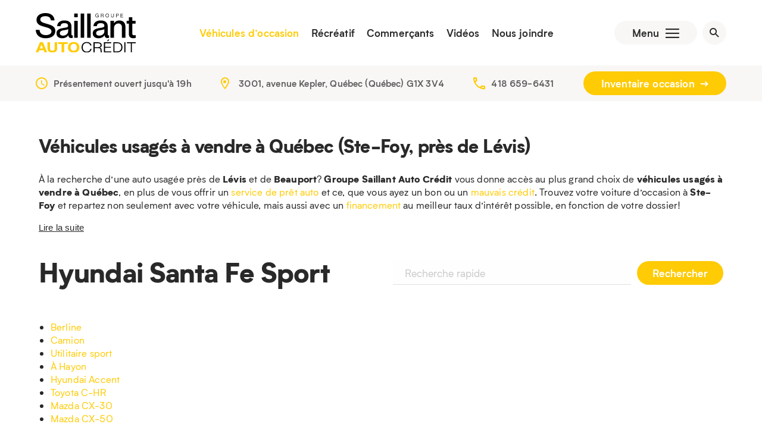

--- FILE ---
content_type: text/html; charset=UTF-8
request_url: https://groupesaillantautocredit.com/inventaire/?marque=Hyundai&modele=Santa+Fe+Sport
body_size: 13709
content:

<!doctype html>

  <html class="no-js" lang="fr-FR" prefix="og: https://ogp.me/ns#">

	<head>
		<meta charset="utf-8">
		  
		<!-- Force IE to use the latest rendering engine available -->
		<meta http-equiv="X-UA-Compatible" content="IE=edge">

		<!-- Mobile Meta -->
		<meta name="viewport" content="width=device-width, initial-scale=1.0">
		<meta class="foundation-mq">
       
		<meta name="facebook-domain-verification" content="ll0ntu3jabwdtgig2pl11v3jta6xjj" />

		<link rel="pingback" href="https://groupesaillantautocredit.com/xmlrpc.php">

			<style>img:is([sizes="auto" i], [sizes^="auto," i]) { contain-intrinsic-size: 3000px 1500px }</style>
	
<!-- Google Tag Manager for WordPress by gtm4wp.com -->
<script data-cfasync="false" data-pagespeed-no-defer>
	var gtm4wp_datalayer_name = "dataLayer";
	var dataLayer = dataLayer || [];
</script>
<!-- End Google Tag Manager for WordPress by gtm4wp.com -->
<!-- Optimisation des moteurs de recherche par Rank Math - https://rankmath.com/ -->
<title>Inventaire occasion - Groupe Saillant Auto Crédit</title>
<meta name="robots" content="follow, index, max-snippet:-1, max-video-preview:-1, max-image-preview:large"/>
<link rel="canonical" href="https://groupesaillantautocredit.com/inventaire/" />
<meta property="og:locale" content="fr_FR" />
<meta property="og:type" content="article" />
<meta property="og:title" content="Inventaire occasion - Groupe Saillant Auto Crédit" />
<meta property="og:description" content="Véhicules usagés à vendre à Québec (Ste-Foy, près de Lévis) À la recherche d’une auto usagée près de Lévis et de Beauport? Groupe Saillant Auto Crédit vous donne accès au plus grand choix de véhicules usagés à vendre à Québec, en plus de vous offrir un service de prêt auto et ce, que vous ayez [&hellip;]" />
<meta property="og:url" content="https://groupesaillantautocredit.com/inventaire/" />
<meta property="og:site_name" content="Groupe Saillant Auto Crédit" />
<meta property="og:updated_time" content="2021-12-17T10:22:28-05:00" />
<meta property="article:published_time" content="2019-08-15T14:36:53-05:00" />
<meta property="article:modified_time" content="2021-12-17T10:22:28-05:00" />
<meta name="twitter:card" content="summary_large_image" />
<meta name="twitter:title" content="Inventaire occasion - Groupe Saillant Auto Crédit" />
<meta name="twitter:description" content="Véhicules usagés à vendre à Québec (Ste-Foy, près de Lévis) À la recherche d’une auto usagée près de Lévis et de Beauport? Groupe Saillant Auto Crédit vous donne accès au plus grand choix de véhicules usagés à vendre à Québec, en plus de vous offrir un service de prêt auto et ce, que vous ayez [&hellip;]" />
<meta name="twitter:label1" content="Temps de lecture" />
<meta name="twitter:data1" content="2 minutes" />
<script type="application/ld+json" class="rank-math-schema">{"@context":"https://schema.org","@graph":[{"@type":["AutoDealer","Organization"],"@id":"https://groupesaillantautocredit.com/#organization","name":"Groupe Saillant Auto Cr\u00e9dit","url":"https://groupesaillantautocredit.com","logo":{"@type":"ImageObject","@id":"https://groupesaillantautocredit.com/#logo","url":"https://groupesaillantautocredit.com/wp-content/uploads/2024/06/logo-division-7.svg","contentUrl":"https://groupesaillantautocredit.com/wp-content/uploads/2024/06/logo-division-7.svg","caption":"Groupe Saillant Auto Cr\u00e9dit","inLanguage":"fr-FR","width":"","height":""},"openingHours":["Monday,Tuesday,Wednesday,Thursday,Friday,Saturday,Sunday 09:00-17:00"],"image":{"@id":"https://groupesaillantautocredit.com/#logo"}},{"@type":"WebSite","@id":"https://groupesaillantautocredit.com/#website","url":"https://groupesaillantautocredit.com","name":"Groupe Saillant Auto Cr\u00e9dit","alternateName":"R\u00e9tablissement de cr\u00e9dit","publisher":{"@id":"https://groupesaillantautocredit.com/#organization"},"inLanguage":"fr-FR"},{"@type":"WebPage","@id":"https://groupesaillantautocredit.com/inventaire/#webpage","url":"https://groupesaillantautocredit.com/inventaire/","name":"Inventaire occasion - Groupe Saillant Auto Cr\u00e9dit","datePublished":"2019-08-15T14:36:53-05:00","dateModified":"2021-12-17T10:22:28-05:00","isPartOf":{"@id":"https://groupesaillantautocredit.com/#website"},"inLanguage":"fr-FR"},{"@type":"Person","@id":"https://groupesaillantautocredit.com/author/scale/","name":"scale","url":"https://groupesaillantautocredit.com/author/scale/","image":{"@type":"ImageObject","@id":"https://secure.gravatar.com/avatar/8e25e8831b4063b79d54515b09daf40c51cab1f136f209e276805b749c24bcb4?s=96&amp;d=mm&amp;r=g","url":"https://secure.gravatar.com/avatar/8e25e8831b4063b79d54515b09daf40c51cab1f136f209e276805b749c24bcb4?s=96&amp;d=mm&amp;r=g","caption":"scale","inLanguage":"fr-FR"},"worksFor":{"@id":"https://groupesaillantautocredit.com/#organization"}},{"@type":"Article","headline":"Inventaire occasion - Groupe Saillant Auto Cr\u00e9dit","datePublished":"2019-08-15T14:36:53-05:00","dateModified":"2021-12-17T10:22:28-05:00","author":{"@id":"https://groupesaillantautocredit.com/author/scale/","name":"scale"},"publisher":{"@id":"https://groupesaillantautocredit.com/#organization"},"description":"\u00c0 la recherche d\u2019une auto usag\u00e9e pr\u00e8s de L\u00e9vis et de Beauport? Groupe Saillant Auto Cr\u00e9dit vous donne acc\u00e8s au plus grand choix de v\u00e9hicules usag\u00e9s \u00e0 vendre \u00e0 Qu\u00e9bec, en plus de vous offrir un service de pr\u00eat auto et ce, que vous ayez un bon ou un mauvais cr\u00e9dit. Trouvez votre voiture d\u2019occasion \u00e0 Ste-Foy et repartez non seulement avec votre v\u00e9hicule, mais aussi avec un financement au meilleur taux d\u2019int\u00e9r\u00eat possible, en fonction de votre dossier!","name":"Inventaire occasion - Groupe Saillant Auto Cr\u00e9dit","@id":"https://groupesaillantautocredit.com/inventaire/#richSnippet","isPartOf":{"@id":"https://groupesaillantautocredit.com/inventaire/#webpage"},"inLanguage":"fr-FR","mainEntityOfPage":{"@id":"https://groupesaillantautocredit.com/inventaire/#webpage"}}]}</script>
<!-- /Extension Rank Math WordPress SEO -->

<link rel='dns-prefetch' href='//www.google.com' />
<link rel='dns-prefetch' href='//fonts.googleapis.com' />
<link href='https://fonts.gstatic.com' crossorigin rel='preconnect' />
<link rel="alternate" type="application/rss+xml" title="Groupe Saillant Auto Crédit &raquo; Flux" href="https://groupesaillantautocredit.com/feed/" />
<link rel="alternate" type="application/rss+xml" title="Groupe Saillant Auto Crédit &raquo; Flux des commentaires" href="https://groupesaillantautocredit.com/comments/feed/" />
<style id='wp-emoji-styles-inline-css' type='text/css'>

	img.wp-smiley, img.emoji {
		display: inline !important;
		border: none !important;
		box-shadow: none !important;
		height: 1em !important;
		width: 1em !important;
		margin: 0 0.07em !important;
		vertical-align: -0.1em !important;
		background: none !important;
		padding: 0 !important;
	}
</style>
<style id='classic-theme-styles-inline-css' type='text/css'>
/*! This file is auto-generated */
.wp-block-button__link{color:#fff;background-color:#32373c;border-radius:9999px;box-shadow:none;text-decoration:none;padding:calc(.667em + 2px) calc(1.333em + 2px);font-size:1.125em}.wp-block-file__button{background:#32373c;color:#fff;text-decoration:none}
</style>
<link rel='stylesheet' id='wp-components-css' href='https://groupesaillantautocredit.com/wp-includes/css/dist/components/style.min.css?ver=e059ba1dc26eba32949d24122362facb' type='text/css' media='all' />
<link rel='stylesheet' id='wp-preferences-css' href='https://groupesaillantautocredit.com/wp-includes/css/dist/preferences/style.min.css?ver=e059ba1dc26eba32949d24122362facb' type='text/css' media='all' />
<link rel='stylesheet' id='wp-block-editor-css' href='https://groupesaillantautocredit.com/wp-includes/css/dist/block-editor/style.min.css?ver=e059ba1dc26eba32949d24122362facb' type='text/css' media='all' />
<link rel='stylesheet' id='popup-maker-block-library-style-css' href='https://groupesaillantautocredit.com/wp-content/plugins/popup-maker/dist/packages/block-library-style.css?ver=dbea705cfafe089d65f1' type='text/css' media='all' />
<style id='global-styles-inline-css' type='text/css'>
:root{--wp--preset--aspect-ratio--square: 1;--wp--preset--aspect-ratio--4-3: 4/3;--wp--preset--aspect-ratio--3-4: 3/4;--wp--preset--aspect-ratio--3-2: 3/2;--wp--preset--aspect-ratio--2-3: 2/3;--wp--preset--aspect-ratio--16-9: 16/9;--wp--preset--aspect-ratio--9-16: 9/16;--wp--preset--color--black: #000000;--wp--preset--color--cyan-bluish-gray: #abb8c3;--wp--preset--color--white: #ffffff;--wp--preset--color--pale-pink: #f78da7;--wp--preset--color--vivid-red: #cf2e2e;--wp--preset--color--luminous-vivid-orange: #ff6900;--wp--preset--color--luminous-vivid-amber: #fcb900;--wp--preset--color--light-green-cyan: #7bdcb5;--wp--preset--color--vivid-green-cyan: #00d084;--wp--preset--color--pale-cyan-blue: #8ed1fc;--wp--preset--color--vivid-cyan-blue: #0693e3;--wp--preset--color--vivid-purple: #9b51e0;--wp--preset--gradient--vivid-cyan-blue-to-vivid-purple: linear-gradient(135deg,rgba(6,147,227,1) 0%,rgb(155,81,224) 100%);--wp--preset--gradient--light-green-cyan-to-vivid-green-cyan: linear-gradient(135deg,rgb(122,220,180) 0%,rgb(0,208,130) 100%);--wp--preset--gradient--luminous-vivid-amber-to-luminous-vivid-orange: linear-gradient(135deg,rgba(252,185,0,1) 0%,rgba(255,105,0,1) 100%);--wp--preset--gradient--luminous-vivid-orange-to-vivid-red: linear-gradient(135deg,rgba(255,105,0,1) 0%,rgb(207,46,46) 100%);--wp--preset--gradient--very-light-gray-to-cyan-bluish-gray: linear-gradient(135deg,rgb(238,238,238) 0%,rgb(169,184,195) 100%);--wp--preset--gradient--cool-to-warm-spectrum: linear-gradient(135deg,rgb(74,234,220) 0%,rgb(151,120,209) 20%,rgb(207,42,186) 40%,rgb(238,44,130) 60%,rgb(251,105,98) 80%,rgb(254,248,76) 100%);--wp--preset--gradient--blush-light-purple: linear-gradient(135deg,rgb(255,206,236) 0%,rgb(152,150,240) 100%);--wp--preset--gradient--blush-bordeaux: linear-gradient(135deg,rgb(254,205,165) 0%,rgb(254,45,45) 50%,rgb(107,0,62) 100%);--wp--preset--gradient--luminous-dusk: linear-gradient(135deg,rgb(255,203,112) 0%,rgb(199,81,192) 50%,rgb(65,88,208) 100%);--wp--preset--gradient--pale-ocean: linear-gradient(135deg,rgb(255,245,203) 0%,rgb(182,227,212) 50%,rgb(51,167,181) 100%);--wp--preset--gradient--electric-grass: linear-gradient(135deg,rgb(202,248,128) 0%,rgb(113,206,126) 100%);--wp--preset--gradient--midnight: linear-gradient(135deg,rgb(2,3,129) 0%,rgb(40,116,252) 100%);--wp--preset--font-size--small: 13px;--wp--preset--font-size--medium: 20px;--wp--preset--font-size--large: 36px;--wp--preset--font-size--x-large: 42px;--wp--preset--spacing--20: 0.44rem;--wp--preset--spacing--30: 0.67rem;--wp--preset--spacing--40: 1rem;--wp--preset--spacing--50: 1.5rem;--wp--preset--spacing--60: 2.25rem;--wp--preset--spacing--70: 3.38rem;--wp--preset--spacing--80: 5.06rem;--wp--preset--shadow--natural: 6px 6px 9px rgba(0, 0, 0, 0.2);--wp--preset--shadow--deep: 12px 12px 50px rgba(0, 0, 0, 0.4);--wp--preset--shadow--sharp: 6px 6px 0px rgba(0, 0, 0, 0.2);--wp--preset--shadow--outlined: 6px 6px 0px -3px rgba(255, 255, 255, 1), 6px 6px rgba(0, 0, 0, 1);--wp--preset--shadow--crisp: 6px 6px 0px rgba(0, 0, 0, 1);}:where(.is-layout-flex){gap: 0.5em;}:where(.is-layout-grid){gap: 0.5em;}body .is-layout-flex{display: flex;}.is-layout-flex{flex-wrap: wrap;align-items: center;}.is-layout-flex > :is(*, div){margin: 0;}body .is-layout-grid{display: grid;}.is-layout-grid > :is(*, div){margin: 0;}:where(.wp-block-columns.is-layout-flex){gap: 2em;}:where(.wp-block-columns.is-layout-grid){gap: 2em;}:where(.wp-block-post-template.is-layout-flex){gap: 1.25em;}:where(.wp-block-post-template.is-layout-grid){gap: 1.25em;}.has-black-color{color: var(--wp--preset--color--black) !important;}.has-cyan-bluish-gray-color{color: var(--wp--preset--color--cyan-bluish-gray) !important;}.has-white-color{color: var(--wp--preset--color--white) !important;}.has-pale-pink-color{color: var(--wp--preset--color--pale-pink) !important;}.has-vivid-red-color{color: var(--wp--preset--color--vivid-red) !important;}.has-luminous-vivid-orange-color{color: var(--wp--preset--color--luminous-vivid-orange) !important;}.has-luminous-vivid-amber-color{color: var(--wp--preset--color--luminous-vivid-amber) !important;}.has-light-green-cyan-color{color: var(--wp--preset--color--light-green-cyan) !important;}.has-vivid-green-cyan-color{color: var(--wp--preset--color--vivid-green-cyan) !important;}.has-pale-cyan-blue-color{color: var(--wp--preset--color--pale-cyan-blue) !important;}.has-vivid-cyan-blue-color{color: var(--wp--preset--color--vivid-cyan-blue) !important;}.has-vivid-purple-color{color: var(--wp--preset--color--vivid-purple) !important;}.has-black-background-color{background-color: var(--wp--preset--color--black) !important;}.has-cyan-bluish-gray-background-color{background-color: var(--wp--preset--color--cyan-bluish-gray) !important;}.has-white-background-color{background-color: var(--wp--preset--color--white) !important;}.has-pale-pink-background-color{background-color: var(--wp--preset--color--pale-pink) !important;}.has-vivid-red-background-color{background-color: var(--wp--preset--color--vivid-red) !important;}.has-luminous-vivid-orange-background-color{background-color: var(--wp--preset--color--luminous-vivid-orange) !important;}.has-luminous-vivid-amber-background-color{background-color: var(--wp--preset--color--luminous-vivid-amber) !important;}.has-light-green-cyan-background-color{background-color: var(--wp--preset--color--light-green-cyan) !important;}.has-vivid-green-cyan-background-color{background-color: var(--wp--preset--color--vivid-green-cyan) !important;}.has-pale-cyan-blue-background-color{background-color: var(--wp--preset--color--pale-cyan-blue) !important;}.has-vivid-cyan-blue-background-color{background-color: var(--wp--preset--color--vivid-cyan-blue) !important;}.has-vivid-purple-background-color{background-color: var(--wp--preset--color--vivid-purple) !important;}.has-black-border-color{border-color: var(--wp--preset--color--black) !important;}.has-cyan-bluish-gray-border-color{border-color: var(--wp--preset--color--cyan-bluish-gray) !important;}.has-white-border-color{border-color: var(--wp--preset--color--white) !important;}.has-pale-pink-border-color{border-color: var(--wp--preset--color--pale-pink) !important;}.has-vivid-red-border-color{border-color: var(--wp--preset--color--vivid-red) !important;}.has-luminous-vivid-orange-border-color{border-color: var(--wp--preset--color--luminous-vivid-orange) !important;}.has-luminous-vivid-amber-border-color{border-color: var(--wp--preset--color--luminous-vivid-amber) !important;}.has-light-green-cyan-border-color{border-color: var(--wp--preset--color--light-green-cyan) !important;}.has-vivid-green-cyan-border-color{border-color: var(--wp--preset--color--vivid-green-cyan) !important;}.has-pale-cyan-blue-border-color{border-color: var(--wp--preset--color--pale-cyan-blue) !important;}.has-vivid-cyan-blue-border-color{border-color: var(--wp--preset--color--vivid-cyan-blue) !important;}.has-vivid-purple-border-color{border-color: var(--wp--preset--color--vivid-purple) !important;}.has-vivid-cyan-blue-to-vivid-purple-gradient-background{background: var(--wp--preset--gradient--vivid-cyan-blue-to-vivid-purple) !important;}.has-light-green-cyan-to-vivid-green-cyan-gradient-background{background: var(--wp--preset--gradient--light-green-cyan-to-vivid-green-cyan) !important;}.has-luminous-vivid-amber-to-luminous-vivid-orange-gradient-background{background: var(--wp--preset--gradient--luminous-vivid-amber-to-luminous-vivid-orange) !important;}.has-luminous-vivid-orange-to-vivid-red-gradient-background{background: var(--wp--preset--gradient--luminous-vivid-orange-to-vivid-red) !important;}.has-very-light-gray-to-cyan-bluish-gray-gradient-background{background: var(--wp--preset--gradient--very-light-gray-to-cyan-bluish-gray) !important;}.has-cool-to-warm-spectrum-gradient-background{background: var(--wp--preset--gradient--cool-to-warm-spectrum) !important;}.has-blush-light-purple-gradient-background{background: var(--wp--preset--gradient--blush-light-purple) !important;}.has-blush-bordeaux-gradient-background{background: var(--wp--preset--gradient--blush-bordeaux) !important;}.has-luminous-dusk-gradient-background{background: var(--wp--preset--gradient--luminous-dusk) !important;}.has-pale-ocean-gradient-background{background: var(--wp--preset--gradient--pale-ocean) !important;}.has-electric-grass-gradient-background{background: var(--wp--preset--gradient--electric-grass) !important;}.has-midnight-gradient-background{background: var(--wp--preset--gradient--midnight) !important;}.has-small-font-size{font-size: var(--wp--preset--font-size--small) !important;}.has-medium-font-size{font-size: var(--wp--preset--font-size--medium) !important;}.has-large-font-size{font-size: var(--wp--preset--font-size--large) !important;}.has-x-large-font-size{font-size: var(--wp--preset--font-size--x-large) !important;}
:where(.wp-block-post-template.is-layout-flex){gap: 1.25em;}:where(.wp-block-post-template.is-layout-grid){gap: 1.25em;}
:where(.wp-block-columns.is-layout-flex){gap: 2em;}:where(.wp-block-columns.is-layout-grid){gap: 2em;}
:root :where(.wp-block-pullquote){font-size: 1.5em;line-height: 1.6;}
</style>
<link rel='stylesheet' id='bg-show-hide-css' href='https://groupesaillantautocredit.com/wp-content/plugins/show-hidecollapse-expand/assets/css/bg-show-hide.css?ver=e059ba1dc26eba32949d24122362facb' type='text/css' media='all' />
<link rel='stylesheet' id='site-css' href='https://groupesaillantautocredit.com/wp-content/themes/concessions/assets/styles/style.css?ver=1551976648' type='text/css' media='all' />
<link rel='stylesheet' id='sumoselect-css' href='https://groupesaillantautocredit.com/wp-content/themes/concessions/assets/scripts/sumoselect/sumoselect.css?ver=e059ba1dc26eba32949d24122362facb' type='text/css' media='all' />
<link rel='stylesheet' id='custom-css' href='https://groupesaillantautocredit.com/wp-content/themes/concessions/style.css?ver=e059ba1dc26eba32949d24122362facb' type='text/css' media='all' />
<link rel='stylesheet' id='font-css' href='https://fonts.googleapis.com/css?family=Montserrat%3A300%2C400%2C400i%2C700%7CRoboto+Condensed%3A400%2C700%2C700i&#038;ver=e059ba1dc26eba32949d24122362facb' type='text/css' media='all' />
<link rel='stylesheet' id='child-css' href='https://groupesaillantautocredit.com/wp-content/themes/autocredit/style.css?ver=e059ba1dc26eba32949d24122362facb' type='text/css' media='all' />
<script type="text/javascript" src="https://groupesaillantautocredit.com/wp-includes/js/jquery/jquery.min.js?ver=3.7.1" id="jquery-core-js"></script>
<script type="text/javascript" src="https://groupesaillantautocredit.com/wp-includes/js/jquery/jquery-migrate.min.js?ver=3.4.1" id="jquery-migrate-js"></script>
<link rel="https://api.w.org/" href="https://groupesaillantautocredit.com/wp-json/" /><link rel="alternate" title="JSON" type="application/json" href="https://groupesaillantautocredit.com/wp-json/wp/v2/pages/8" /><link rel='shortlink' href='https://groupesaillantautocredit.com/?p=8' />
<link rel="alternate" title="oEmbed (JSON)" type="application/json+oembed" href="https://groupesaillantautocredit.com/wp-json/oembed/1.0/embed?url=https%3A%2F%2Fgroupesaillantautocredit.com%2Finventaire%2F" />
<link rel="alternate" title="oEmbed (XML)" type="text/xml+oembed" href="https://groupesaillantautocredit.com/wp-json/oembed/1.0/embed?url=https%3A%2F%2Fgroupesaillantautocredit.com%2Finventaire%2F&#038;format=xml" />

<!-- Google Tag Manager for WordPress by gtm4wp.com -->
<!-- GTM Container placement set to footer -->
<script data-cfasync="false" data-pagespeed-no-defer>
	var dataLayer_content = {"pagePostType":"page","pagePostType2":"single-page","pagePostAuthor":"scale"};
	dataLayer.push( dataLayer_content );
</script>
<script data-cfasync="false" data-pagespeed-no-defer>
(function(w,d,s,l,i){w[l]=w[l]||[];w[l].push({'gtm.start':
new Date().getTime(),event:'gtm.js'});var f=d.getElementsByTagName(s)[0],
j=d.createElement(s),dl=l!='dataLayer'?'&l='+l:'';j.async=true;j.src=
'//www.googletagmanager.com/gtm.js?id='+i+dl;f.parentNode.insertBefore(j,f);
})(window,document,'script','dataLayer','GTM-MSW92RX');
</script>
<!-- End Google Tag Manager for WordPress by gtm4wp.com -->
<!-- Meta Pixel Code -->
<script type='text/javascript'>
!function(f,b,e,v,n,t,s){if(f.fbq)return;n=f.fbq=function(){n.callMethod?
n.callMethod.apply(n,arguments):n.queue.push(arguments)};if(!f._fbq)f._fbq=n;
n.push=n;n.loaded=!0;n.version='2.0';n.queue=[];t=b.createElement(e);t.async=!0;
t.src=v;s=b.getElementsByTagName(e)[0];s.parentNode.insertBefore(t,s)}(window,
document,'script','https://connect.facebook.net/en_US/fbevents.js');
</script>
<!-- End Meta Pixel Code -->
<script type='text/javascript'>var url = window.location.origin + '?ob=open-bridge';
            fbq('set', 'openbridge', '407953734746878', url);
fbq('init', '407953734746878', {}, {
    "agent": "wordpress-6.8.3-4.1.5"
})</script><script type='text/javascript'>
    fbq('track', 'PageView', []);
  </script><link rel="icon" href="https://groupesaillantautocredit.com/wp-content/uploads/2025/10/cropped-GroupeSaillantAutoCredit_profilpicture-32x32.png" sizes="32x32" />
<link rel="icon" href="https://groupesaillantautocredit.com/wp-content/uploads/2025/10/cropped-GroupeSaillantAutoCredit_profilpicture-192x192.png" sizes="192x192" />
<link rel="apple-touch-icon" href="https://groupesaillantautocredit.com/wp-content/uploads/2025/10/cropped-GroupeSaillantAutoCredit_profilpicture-180x180.png" />
<meta name="msapplication-TileImage" content="https://groupesaillantautocredit.com/wp-content/uploads/2025/10/cropped-GroupeSaillantAutoCredit_profilpicture-270x270.png" />
    
    
  <script type="text/javascript">window.gdprAppliesGlobally=false;(function(){function n(e){if(!window.frames[e]){if(document.body&&document.body.firstChild){var t=document.body;var r=document.createElement("iframe");r.style.display="none";r.name=e;r.title=e;t.insertBefore(r,t.firstChild)}else{setTimeout(function(){n(e)},5)}}}function e(r,a,o,c,s){function e(e,t,r,n){if(typeof r!=="function"){return}if(!window[a]){window[a]=[]}var i=false;if(s){i=s(e,n,r)}if(!i){window[a].push({command:e,version:t,callback:r,parameter:n})}}e.stub=true;e.stubVersion=2;function t(n){if(!window[r]||window[r].stub!==true){return}if(!n.data){return}var i=typeof n.data==="string";var e;try{e=i?JSON.parse(n.data):n.data}catch(t){return}if(e[o]){var a=e[o];window[r](a.command,a.version,function(e,t){var r={};r[c]={returnValue:e,success:t,callId:a.callId};n.source.postMessage(i?JSON.stringify(r):r,"*")},a.parameter)}}if(typeof window[r]!=="function"){window[r]=e;if(window.addEventListener){window.addEventListener("message",t,false)}else{window.attachEvent("onmessage",t)}}}e("__tcfapi","__tcfapiBuffer","__tcfapiCall","__tcfapiReturn");n("__tcfapiLocator");(function(e,t){var r=document.createElement("link");r.rel="preconnect";r.as="script";var n=document.createElement("link");n.rel="dns-prefetch";n.as="script";var i=document.createElement("link");i.rel="preload";i.as="script";var a=document.createElement("script");a.id="spcloader";a.type="text/javascript";a["async"]=true;a.charset="utf-8";var o="https://sdk.privacy-center.org/"+e+"/loader.js?target_type=notice&target="+t;if(window.didomiConfig&&window.didomiConfig.user){var c=window.didomiConfig.user;var s=c.country;var d=c.region;if(s){o=o+"&country="+s;if(d){o=o+"&region="+d}}}r.href="https://sdk.privacy-center.org/";n.href="https://sdk.privacy-center.org/";i.href=o;a.src=o;var f=document.getElementsByTagName("script")[0];f.parentNode.insertBefore(r,f);f.parentNode.insertBefore(n,f);f.parentNode.insertBefore(i,f);f.parentNode.insertBefore(a,f)})("42782cc5-1882-47d6-97c4-4192454f98f7","MXf4wxxa")})();</script> 
        

	</head>
			
	<body data-rsssl=1 class="wp-singular page-template page-template-page-templates page-template-template-vehicules_occasion page-template-page-templatestemplate-vehicules_occasion-php page page-id-8 page-parent wp-theme-concessions wp-child-theme-autocredit">
    
        
     <div class="langue-desktop">
         <div class="gtranslate_wrapper" id="gt-wrapper-19947207"></div>     </div>
        
     <div class="wrapper">
        
        <div class="side-menu">
            
            <div class="langue-mobile">
                <div class="gtranslate_wrapper" id="gt-wrapper-81826585"></div>            </div>
            
            
           <ul id="mobile-main" class="vertical menu"><li id="menu-item-76" class="menu-item menu-item-type-post_type menu-item-object-page current-menu-item page_item page-item-8 current_page_item menu-item-76 active"><a href="https://groupesaillantautocredit.com/inventaire/" aria-current="page">Véhicules d&rsquo;occasion</a></li>
<li id="menu-item-1163695" class="menu-item menu-item-type-post_type menu-item-object-page menu-item-1163695"><a href="https://groupesaillantautocredit.com/recreatif/">Récréatif</a></li>
<li id="menu-item-419078" class="menu-item menu-item-type-post_type menu-item-object-page menu-item-419078"><a href="https://groupesaillantautocredit.com/commercants/">Commerçants</a></li>
</ul>            
          <ul id="mobile-sec" class="vertical menu"><li id="menu-item-81" class="menu-item menu-item-type-post_type menu-item-object-page menu-item-81"><a href="https://groupesaillantautocredit.com/nous-joindre/">Nous joindre</a></li>
<li id="menu-item-342353" class="menu-item menu-item-type-post_type menu-item-object-page menu-item-342353"><a href="https://groupesaillantautocredit.com/faq/">FAQ: Comment fonctionne le financement auto?</a></li>
<li id="menu-item-83" class="menu-item menu-item-type-custom menu-item-object-custom menu-item-83"><a target="_blank" href="http://carriere.groupesaillant.com">Carrière</a></li>
<li id="menu-item-80" class="menu-item menu-item-type-post_type menu-item-object-page menu-item-80"><a href="https://groupesaillantautocredit.com/articles-commentaires/">Blogue</a></li>
<li id="menu-item-79" class="menu-item menu-item-type-post_type menu-item-object-page menu-item-79"><a href="https://groupesaillantautocredit.com/videos/">Vidéos</a></li>
<li id="menu-item-1122802" class="menu-item menu-item-type-custom menu-item-object-custom menu-item-1122802"><a target="_blank" href="https://carrosseriegroupesaillant.com/">Carrosserie Groupe Saillant</a></li>
</ul>            
            <div class="mobile-search">
                 <form role="search" class="search-form flex-container" method="get" action="https://groupesaillantautocredit.com/inventaire/">
                  <input type="search" class="search-field" placeholder="No de stock, marque, modèle, mot-clé..." value="" name="search" data-filtrable="search" />
                  <button type="submit"><i class="icon-loupe"></i></button>
                 </form>
            </div>
            
            
                        
            <div class="mobile-social">
                     
                        <a href="https://www.facebook.com/GroupeSaillantAutoCredit/" target="_blank"><span class="icone"><i class="icon-facebook"></i></span> Facebook</a>
                                         
                        <a href="https://www.instagram.com/gs_autocredit/" target="_blank"><span class="icone"><i class="icon-instagram"></i></span> Instagram</a>
                                         
                        <a href="https://www.tiktok.com/@gsautocredit" target="_blank"><span class="icone"><i class="icon-tiktok"></i></span> Tiktok</a>
                    				                                  
                        <a href="https://www.linkedin.com/company/groupe-saillant-auto-crédit/" target="_blank"><span class="icone"><i class="icon-linkedin"></i></span> Linkedin</a>
                                                    </div>
			
						
        </div>
     
        <header class="header"> 
              
			<div class="grid-container">
			  <div class="grid-x grid-padding-x align-middle">
                <div class="cell shrink">  
				  <a href="https://groupesaillantautocredit.com" class="logo">
					 <img src="https://groupesaillantautocredit.com/wp-content/themes/autocredit/assets/images/GroupeSaillantAutoCredit.svg" alt="Groupe Saillant Auto Crédit" width="300" height="68">
                </a>
				</div>
				<div class="cell auto">
                    <div class="grid-x grid-padding-x align-middle align-right">
                       <div class="cell auto">
                         <ul id="main-nav" class="medium-horizontal menu align-center"><li id="menu-item-19" class="menu-item menu-item-type-post_type menu-item-object-page current-menu-item page_item page-item-8 current_page_item menu-item-19 active"><a href="https://groupesaillantautocredit.com/inventaire/" aria-current="page">Véhicules d&rsquo;occasion</a></li>
<li id="menu-item-1156442" class="menu-item menu-item-type-post_type menu-item-object-page menu-item-1156442"><a href="https://groupesaillantautocredit.com/recreatif/">Récréatif</a></li>
<li id="menu-item-419077" class="menu-item menu-item-type-post_type menu-item-object-page menu-item-419077"><a href="https://groupesaillantautocredit.com/commercants/">Commerçants</a></li>
<li id="menu-item-1218554" class="menu-item menu-item-type-post_type menu-item-object-page menu-item-1218554"><a href="https://groupesaillantautocredit.com/videos/">Vidéos</a></li>
<li id="menu-item-21" class="menu-item menu-item-type-post_type menu-item-object-page menu-item-21"><a href="https://groupesaillantautocredit.com/nous-joindre/">Nous joindre</a></li>
</ul>                       </div>
                        <div class="cell shrink menu-search">
                          
                             <a href="tel:418 659-6431" class="mobile-tel"><i class="icon-phone"></i></a>
                          
                            <div class="nav-side-menu">
                              <span>Menu</span>
                              <i class="icon-menu"></i>
                            </div>
                            <div class="nav-search"><i class="icon-search"></i></div>
                        </div>
                    </div>
                    <div class="top-search">
                         <form role="search" class="search-form flex-container" method="get" action="https://groupesaillantautocredit.com/inventaire/">
                          <input type="search" class="search-field" placeholder="No de stock, marque, modèle, mot-clé..." value="" name="search" data-filtrable="search" />
                          <button type="submit">Rechercher <i class="icon-arrow-left"></i></button>
                         </form>
                    </div>
                </div>
             </div>
           </div>
            
        </header> <!-- end .header -->
        
      <div class="site">

        <div class="infos-bar"> 
            
          <div class="grid-container">    
            <div class="grid-x  grid-padding-x align-middle align-justify">
               <div class="cell shrink info-horaire"> 
                 <div class="icone-texte">
                     <i class="icon-horaire"></i>
                     <div class="horaire-header"></div>
                 </div>
               </div>
               <div class="cell shrink info-adresse"> 
                 <div class="icone-texte">
                     <i class="icon-marker"></i>
                     3001, avenue Kepler, Québec (Québec) G1X 3V4                 </div>
               </div>
               <div class="cell shrink info-phone"> 
                 <div class="icone-texte">
                     <i class="icon-phone"></i>
                     418 659-6431                 </div>
               </div>
               <div class="cell shrink info-service"> 
                  <a href="https://groupesaillantautocredit.com/inventaire/" class="cta">Inventaire occasion <i class="icon-arrow-right"></i></a>
                                 </div>
            </div> 
          </div>
              
         </div>
          
        <div class="infos-bar mobile"> 
            
          <div class="grid-container">
            <div class="grid-x grid-padding-x">
               <div class="cell"> 
                     <a href="#" class="accordeon-title coordonnes">Coordonnées <i class="icon-drop-arrow"></i></a>
                     <div class="accordeon-content">
                         <div class="icone-texte">
                             <i class="icon-horaire"></i>
                             <div class="horaire-header"></div>
                         </div> 
                         <div class="icone-texte">
                             <i class="icon-marker"></i>
                             3001, avenue Kepler, Québec (Québec) G1X 3V4                         </div>
                         <div class="icone-texte">
                             <i class="icon-phone"></i>
                             418 659-6431                         </div>
                     </div>
               </div>
               <div class="cell info-service"> 
                  <a href="https://groupesaillantautocredit.com/inventaire/" class="cta">Inventaire occasion <i class="icon-arrow-right"></i></a>
				                        </div>
            </div> 
          </div>
              
         </div>
        
          
                



<div class="vehicules-occasion filtres-recherche">
	
	 
	
	<div class="grid-container texte-haut">
       <div class="grid-x grid-padding-x">
          <div class="cell large-12">
			  <h1>Véhicules usagés à vendre à Québec (Ste-Foy, près de Lévis)</h1>
<p>À la recherche d’une auto usagée près de <strong>Lévis</strong> et de <strong>Beauport</strong>? <strong>Groupe Saillant Auto Crédit</strong> vous donne accès au plus grand choix de <strong>véhicules usagés à vendre à Québec</strong>, en plus de vous offrir un <a href="https://groupesaillantautocredit.com/articles-commentaires/guide-101-pret-auto-quebec/">service de prêt auto</a> et ce, que vous ayez un bon ou un <a href="https://groupesaillantautocredit.com/articles-commentaires/obtenir-financement-auto-avec-mauvais-credit/">mauvais crédit</a>. Trouvez votre voiture d’occasion à <strong>Ste-Foy</strong> et repartez non seulement avec votre véhicule, mais aussi avec un <a href="https://groupesaillantautocredit.com/articles-commentaires/financement-auto-rapide-simple/">financement</a> au meilleur taux d’intérêt possible, en fonction de votre dossier!</p>
<div class="bg-margin-for-link"><input type='hidden' bg_collapse_expand='697a901c6a5aa0086626850' value='697a901c6a5aa0086626850'><input type='hidden' id='bg-show-more-text-697a901c6a5aa0086626850' value='Lire la suite'><input type='hidden' id='bg-show-less-text-697a901c6a5aa0086626850' value='Réduire le texte'><a id='bg-showmore-action-697a901c6a5aa0086626850' class='bg-showmore-plg-link  '  style=" color:inherit;;" href='#'>Lire la suite</a><div id='bg-showmore-hidden-697a901c6a5aa0086626850' ></p>
<h2>De nombreuses marques et modèles disponibles</h2>
<p>Vous aurez l’embarras du choix parmi nos différents véhicules usagés à vendre à Québec; que vous cherchiez une <a href="https://groupesaillantautocredit.com/inventaire/honda-occasion/">berline Honda</a>, un <a href="https://groupesaillantautocredit.com/inventaire/toyota-occasion/">VUS Toyota d’occasion</a>, un <a href="https://groupesaillantautocredit.com/inventaire/jeep-occasion/">modèle Jeep</a> ou encore une <a href="https://groupesaillantautocredit.com/inventaire/ford-occasion/">camionnette Ford</a> ou RAM, vous trouverez le véhicule qui répondra à vos besoins et à votre budget. D’autres modèles sont aussi disponibles, comme :</p>
<ul>
<li><a href="https://groupesaillantautocredit.com/inventaire/mazda-occasion/">Mazda usagés</a>;</li>
<li><a href="https://groupesaillantautocredit.com/inventaire/subaru-occasion/">Subaru d’occasion</a>;</li>
<li><a href="https://groupesaillantautocredit.com/inventaire/hyundai-occasion/">Hyundai usagés</a>;</li>
<li><a href="https://groupesaillantautocredit.com/inventaire/mitsubishi-occasion/">Mitsubishi d&rsquo;occasion</a></li>
<li><a href="https://groupesaillantautocredit.com/inventaire/nissan-occasion/">Nissan usagées</a></li>
<li><a href="https://groupesaillantautocredit.com/inventaire/chevrolet-doccasion/">Chevrolet d&rsquo;occasion</a></li>
<li>De même que plusieurs <a href="https://groupesaillantautocredit.com/inventaire/nissan-occasion/">véhicules Nissan</a> et <a href="https://groupesaillantautocredit.com/inventaire/kia-occasion/">Kia</a>, entre autres.</li>
</ul>
<p>En plus de pouvoir repartir rapidement avec l’une de nos voitures d’occasion à Ste-Foy, vous profiterez d’avantageuses conditions de financement automobile et ce, peu importe votre dossier. En effet, saviez-vous qu’il est possible de <a href="https://groupesaillantautocredit.com/articles-commentaires/retablir-son-credit-en-achetant-une-voiture/">refaire son crédit en achetant une voiture</a>? En montrant à vos créanciers que vous pouvez désormais assumer vos obligations financières, vous pourrez ainsi rétablir votre réputation auprès des prêteurs grâce à nos options de <a href="https://groupesaillantautocredit.com/obtenez-une-2e-chance-au-credit-a-ste-foy-pres-de-quebec-et-levis/">2e chance au crédit</a>.</p>
<p>Nos conseillers en financement analyseront votre dossier en profondeur afin d’y déceler d’éventuelles erreurs – ce qui se produit plus souvent que vous ne le pensiez! – et feront en sorte non seulement que vous profitiez du meilleur taux d’intérêt disponible en fonction de votre dossier, mais aussi de vous expliquer comment fonctionne le rétablissement de crédit, en vous prodiguant de judicieux conseils.</p>
<p>Votre réputation financière est primordiale, et c’est pourquoi les spécialistes de <strong>Groupe Saillant Auto Crédit</strong> sont là pour vous aider à reprendre le contrôle de vos finances, tout en vous offrant la possibilité d’obtenir un prêt auto pour un véhicule d’occasion récent…et qui vous aidera aussi à rétablir votre crédit! Passez nous voir dès aujourd’hui pour en savoir plus! Nous sommes situés dans la ville de <strong>Québec</strong>, non loin de <strong>Lévis</strong>.</p>
<p></div></div>
		  </div>
	   </div>
	</div>
	
    <div class="grid-container">
       <div class="grid-x grid-padding-x align-bottom">
          <div class="cell large-6">
               <h1>Hyundai Santa Fe Sport</h1>
          </div>
		  <div class="cell large-6">
			  <form class="search-form hide-tablet used_cars_form" method="post" action="">
                <input type="text" class="search-field" name="search" data-filtrable="search" placeholder="Recherche rapide"  />
                <button type="submit" class="cta"><span>Rechercher</span></button>
              </form> 
		  </div>
       </div>
	 </div>	
	 <div class="grid-container vo-container">	
       <div class="grid-x grid-padding-x">
	<div class="cell large-3">
		<ul>
					<li><a href="https://groupesaillantautocredit.com/inventaire/?categorie=Berline">Berline</a></li>
					<li><a href="https://groupesaillantautocredit.com/inventaire/?categorie=Camion">Camion</a></li>
					<li><a href="https://groupesaillantautocredit.com/inventaire/?categorie=Utilitaire sport">Utilitaire sport</a></li>
					<li><a href="https://groupesaillantautocredit.com/inventaire/?categorie=À Hayon">À Hayon</a></li>
							<li><a href="https://groupesaillantautocredit.com/inventaire/?marque=Hyundai&modele=Accent">Hyundai Accent</a></li>
					<li><a href="https://groupesaillantautocredit.com/inventaire/?marque=Toyota&modele=C-HR">Toyota C-HR</a></li>
					<li><a href="https://groupesaillantautocredit.com/inventaire/?marque=Mazda&modele=CX-30">Mazda CX-30</a></li>
					<li><a href="https://groupesaillantautocredit.com/inventaire/?marque=Mazda&modele=CX-50">Mazda CX-50</a></li>
					<li><a href="https://groupesaillantautocredit.com/inventaire/?marque=Chevrolet&modele=Colorado">Chevrolet Colorado</a></li>
					<li><a href="https://groupesaillantautocredit.com/inventaire/?marque=Subaru&modele=Crosstrek">Subaru Crosstrek</a></li>
					<li><a href="https://groupesaillantautocredit.com/inventaire/?marque=Ford&modele=Edge">Ford Edge</a></li>
					<li><a href="https://groupesaillantautocredit.com/inventaire/?marque=Hyundai&modele=Elantra">Hyundai Elantra</a></li>
					<li><a href="https://groupesaillantautocredit.com/inventaire/?marque=Chevrolet&modele=Equinox">Chevrolet Equinox</a></li>
					<li><a href="https://groupesaillantautocredit.com/inventaire/?marque=Ford&modele=Escape">Ford Escape</a></li>
					<li><a href="https://groupesaillantautocredit.com/inventaire/?marque=Hyundai&modele=Kona">Hyundai Kona</a></li>
					<li><a href="https://groupesaillantautocredit.com/inventaire/?marque=Mazda&modele=Mazda3">Mazda Mazda3</a></li>
					<li><a href="https://groupesaillantautocredit.com/inventaire/?marque=Mitsubishi&modele=Outlander">Mitsubishi Outlander</a></li>
					<li><a href="https://groupesaillantautocredit.com/inventaire/?marque=Mitsubishi&modele=RVR">Mitsubishi RVR</a></li>
					<li><a href="https://groupesaillantautocredit.com/inventaire/?marque=Hyundai&modele=Santa Fe">Hyundai Santa Fe</a></li>
					<li><a href="https://groupesaillantautocredit.com/inventaire/?marque=Kia&modele=Seltos">Kia Seltos</a></li>
					<li><a href="https://groupesaillantautocredit.com/inventaire/?marque=Nissan&modele=Sentra">Nissan Sentra</a></li>
					<li><a href="https://groupesaillantautocredit.com/inventaire/?marque=Kia&modele=Soul">Kia Soul</a></li>
					<li><a href="https://groupesaillantautocredit.com/inventaire/?marque=Chevrolet&modele=Spark">Chevrolet Spark</a></li>
					<li><a href="https://groupesaillantautocredit.com/inventaire/?marque=Volkswagen&modele=Taos">Volkswagen Taos</a></li>
					<li><a href="https://groupesaillantautocredit.com/inventaire/?marque=Hyundai&modele=Tucson">Hyundai Tucson</a></li>
					<li><a href="https://groupesaillantautocredit.com/inventaire/?marque=Hyundai&modele=Venue">Hyundai Venue</a></li>
					<li><a href="https://groupesaillantautocredit.com/inventaire/?marque=Nissan&modele=Versa">Nissan Versa</a></li>
					<li><a href="https://groupesaillantautocredit.com/inventaire/?marque=Volvo&modele=XC40">Volvo XC40</a></li>
					<li><a href="https://groupesaillantautocredit.com/inventaire/?marque=Volvo&modele=XC60">Volvo XC60</a></li>
					<li><a href="https://groupesaillantautocredit.com/inventaire/?marque=Hyundai&modele=santa cruz">Hyundai santa cruz</a></li>
				</ul>
	</div>
	<div class="cell large-9">
		<div class="grid-x grid-padding-x cars_listing used page page-1"></div>	</div>
       </div>
    </div>

    
 
</div>


<script>
jQuery(document).ready(function($) {
    
    $('#select-categories').SumoSelect({
        placeholder: 'MARQUE',
        csvDispCount: 3,
        captionFormat: '{0} sélectionnés',
        captionFormatAllSelected: '{0} Tous sélectionnés!'
    });
	$('#select-marques').SumoSelect({
        placeholder: 'MARQUE',
        csvDispCount: 3,
        captionFormat: '{0} sélectionnés',
        captionFormatAllSelected: '{0} Tous sélectionnés!'
    });
	$('#select-modeles').SumoSelect({
        placeholder: 'MODÈLE',
        csvDispCount: 3,
        captionFormat: '{0} sélectionnés',
        captionFormatAllSelected: '{0} Tous sélectionnés!'
    });
    $('#select-carburants').SumoSelect({
        placeholder: 'CARBURANT',
        csvDispCount: 3,
        captionFormat: '{0} sélectionnés',
        captionFormatAllSelected: '{0} Tous sélectionnés!'
    });
    
    $('#select-categories').parent().addClass('select-categories');
    $('#select-marques').parent().addClass('select-marques');
    $('#select-modeles').parent().addClass('select-modeles');
    $('#select-carburants').parent().addClass('select-carburants');

    
    $('.nav-filtrer').on('click', function(event) {
         $('body').addClass('filtrer-open');
        event.preventDefault();

    });

    $('.filtrer-modal .nav-close, .filtrer-modal  .continuer_form').on('click', function(event) {
        $('body').removeClass('filtrer-open');
        event.preventDefault();
    });
    
   
    
});
</script>





	

    <div class="sub-footer">
	  <div class="grid-container">
        <div class="grid-x grid-padding-x text-center">
            <div class="cell large-12">
				
                <div class="social">
                     
                        <a href="https://www.facebook.com/GroupeSaillantAutoCredit/" target="_blank"><span class="icone"><i class="icon-facebook"></i></span> Facebook</a>
                                         
                        <a href="https://www.instagram.com/gs_autocredit/" target="_blank"><span class="icone"><i class="icon-instagram"></i></span> Instagram</a>
                                         
                        <a href="https://www.tiktok.com/@gsautocredit" target="_blank"><span class="icone"><i class="icon-tiktok"></i></span> Tiktok</a>
                    				                                 
                        <a href="https://www.linkedin.com/company/groupe-saillant-auto-crédit/" target="_blank"><span class="icone"><i class="icon-linkedin"></i></span> Linkedin</a>
                                                        </div>
            </div>
        </div>
      </div>		
	</div>
        
	<div class="footer">
	  <div class="grid-container">
        <div class="grid-x grid-padding-x">
             <div class="large-3 medium-6 cell horaire-footer">
                 <h4><i class="icon-horaire"></i> Heures d'ouverture</h4> 
                 <div class="horaire">
					 				 		<p><b>Vente</b><br>Lundi au jeudi<br />
9 h à 19 h<br />
<br />
Vendredi<br />
9 h à 16 h 30<br />
</p>
					 					 
					  				 		<p><b>Service et pièces</b><br></p>
					 					 
					  				 		<p><b>Carrosserie</b><br></p>
					 				 </div>
             </div> 
             <div class="large-3 medium-6 cell">
                 <div class="mobile-padding">
                  <h4>Nous joindre</h4>
                  <a href="" class='lien-service'>Service après-vente</a>
                  <p>3001, avenue Kepler, Québec (Québec) G1X 3V4</p>
                  <p>418 659-6431</p>
                 </div>
             </div> 
             <div class="large-3 medium-6 cell menu-footer">
                 <div class="mobile-padding">
                  <h4>Navigation</h4>
                  <ul id="menu-footer" class="footer-nav"><li id="menu-item-94" class="menu-item menu-item-type-post_type menu-item-object-page current-menu-item page_item page-item-8 current_page_item menu-item-94 active"><a href="https://groupesaillantautocredit.com/inventaire/" aria-current="page">Véhicules d&rsquo;occasion</a></li>
<li id="menu-item-90" class="menu-item menu-item-type-post_type menu-item-object-page menu-item-90"><a href="https://groupesaillantautocredit.com/articles-commentaires/">Blogue</a></li>
<li id="menu-item-342354" class="menu-item menu-item-type-post_type menu-item-object-page menu-item-342354"><a href="https://groupesaillantautocredit.com/faq/">FAQ: Comment fonctionne le financement auto?</a></li>
<li id="menu-item-342355" class="menu-item menu-item-type-post_type menu-item-object-page menu-item-342355"><a href="https://groupesaillantautocredit.com/commercants/">Commerçants</a></li>
<li id="menu-item-89" class="menu-item menu-item-type-post_type menu-item-object-page menu-item-89"><a href="https://groupesaillantautocredit.com/videos/">Vidéos</a></li>
<li id="menu-item-97" class="menu-item menu-item-type-custom menu-item-object-custom menu-item-97"><a target="_blank" href="http://carriere.groupesaillant.com">Carrière</a></li>
<li id="menu-item-342356" class="menu-item menu-item-type-post_type menu-item-object-page menu-item-342356"><a href="https://groupesaillantautocredit.com/nous-joindre/">Nous joindre</a></li>
<li id="menu-item-91" class="menu-item menu-item-type-post_type menu-item-object-page menu-item-privacy-policy menu-item-91"><a rel="privacy-policy" href="https://groupesaillantautocredit.com/politique-de-confidentialite/">Politique</a></li>
<li id="menu-item-2067293" class="menu-item menu-item-type-post_type menu-item-object-page menu-item-2067293"><a href="https://groupesaillantautocredit.com/avis-legal-sur-la-reparabilite/">Avis légal sur la réparabilité</a></li>
<li id="menu-item-438446" class="menu-item menu-item-type-post_type menu-item-object-page menu-item-438446"><a href="https://groupesaillantautocredit.com/plan-du-site/">Plan du site</a></li>
</ul>                 </div>
            </div> 
            <div class="large-3 medium-6 cell">
                <div class="large-3 medium-6 cell">
                <div class="mobile-padding">
                     <h4>Le Groupe Saillant</h4>
                     <a href="https://www.groupesaillant.com/" target="_blank" class="groupe-saillant">
                        <img src="https://groupesaillantautocredit.com/wp-content/themes/concessions/assets/images/logo_groupe-saillant.svg" alt="Groupe Saillant" width="120">
                    </a>
                    <a href="https://carrosseriegroupesaillant.com/" target="_blank">
                       <img src="https://groupesaillantautocredit.com/wp-content/themes/concessions/assets/images/logo_carrosserie.svg" alt="Carrosserie Groupe Saillant" width="150">
                    </a>
                  </div>
               </div>
            </div> 
        </div>	
	 </div> 
   </div>


   <div class="copyright">
        <div class="grid-container">
            <div class="grid-x grid-padding-x align-middle">
                <div class="small-12 medium-6 cell">
                    ©️ 2026 Groupe Saillant Auto Crédit. Tous droits réservés. Consultez la <a href="https://groupesaillantautocredit.com/politique-de-confidentialite/">politique de confidentialité.</a>
                </div>
                 <div class="small-12 medium-6 cell creation">
                     Création du site Web par <a href="https://www.groupesaillant.com/" target="_target">Groupe Saillant</a>
                </div>
            </div>
        </div>
     </div>

	

   </div> <!-- end .site -->

</div> <!-- end .wrapper -->


  <div id="videoYoutube" class="reveal large videoModal" data-animation-in="fade-in" data-animation-out="fade-out" data-reveal aria-labelledby="videoModalTitle" aria-hidden="true" role="dialog">
      <div class="flex-video widescreen vimeo">
        <iframe id="myVideo" width="1280" height="720" src="" frameborder="0"  allowfullscreen></iframe>
      </div>

      <a class="close-reveal-modal close-button" data-close aria-label="Close">&#215;</a>
  </div>



 		


 	



 <script type="speculationrules">
{"prefetch":[{"source":"document","where":{"and":[{"href_matches":"\/*"},{"not":{"href_matches":["\/wp-*.php","\/wp-admin\/*","\/wp-content\/uploads\/*","\/wp-content\/*","\/wp-content\/plugins\/*","\/wp-content\/themes\/autocredit\/*","\/wp-content\/themes\/concessions\/*","\/*\\?(.+)"]}},{"not":{"selector_matches":"a[rel~=\"nofollow\"]"}},{"not":{"selector_matches":".no-prefetch, .no-prefetch a"}}]},"eagerness":"conservative"}]}
</script>

<!-- GTM Container placement set to footer -->
<!-- Google Tag Manager (noscript) -->
				<noscript><iframe src="https://www.googletagmanager.com/ns.html?id=GTM-MSW92RX" height="0" width="0" style="display:none;visibility:hidden" aria-hidden="true"></iframe></noscript>
<!-- End Google Tag Manager (noscript) -->    <!-- Meta Pixel Event Code -->
    <script type='text/javascript'>
        document.addEventListener( 'wpcf7mailsent', function( event ) {
        if( "fb_pxl_code" in event.detail.apiResponse){
            eval(event.detail.apiResponse.fb_pxl_code);
        }
        }, false );
    </script>
    <!-- End Meta Pixel Event Code -->
        <div id='fb-pxl-ajax-code'></div><script type="text/javascript" src="https://groupesaillantautocredit.com/wp-includes/js/jquery/ui/effect.min.js?ver=1.13.3" id="jquery-effects-core-js"></script>
<script type="text/javascript" src="https://groupesaillantautocredit.com/wp-includes/js/jquery/ui/effect-slide.min.js?ver=1.13.3" id="jquery-effects-slide-js"></script>
<script type="text/javascript" src="https://groupesaillantautocredit.com/wp-includes/js/jquery/ui/effect-highlight.min.js?ver=1.13.3" id="jquery-effects-highlight-js"></script>
<script type="text/javascript" src="https://groupesaillantautocredit.com/wp-includes/js/jquery/ui/effect-fold.min.js?ver=1.13.3" id="jquery-effects-fold-js"></script>
<script type="text/javascript" src="https://groupesaillantautocredit.com/wp-includes/js/jquery/ui/effect-blind.min.js?ver=1.13.3" id="jquery-effects-blind-js"></script>
<script type="text/javascript" id="bg-show-hide-script-js-extra">
/* <![CDATA[ */
var BG_SHCE_USE_EFFECTS = "1";
var BG_SHCE_TOGGLE_SPEED = "400";
var BG_SHCE_TOGGLE_OPTIONS = "none";
var BG_SHCE_TOGGLE_EFFECT = "blind";
/* ]]> */
</script>
<script type="text/javascript" src="https://groupesaillantautocredit.com/wp-content/plugins/show-hidecollapse-expand/assets/js/bg-show-hide.js?ver=e059ba1dc26eba32949d24122362facb" id="bg-show-hide-script-js"></script>
<script type="text/javascript" src="https://groupesaillantautocredit.com/wp-content/plugins/duracelltomi-google-tag-manager/dist/js/gtm4wp-form-move-tracker.js?ver=1.22.3" id="gtm4wp-form-move-tracker-js"></script>
<script type="text/javascript" id="filtres-js-extra">
/* <![CDATA[ */
var filtres = {"ajaxurl":"https:\/\/groupesaillantautocredit.com\/wp-admin\/admin-ajax.php","HOME_URL":"https:\/\/groupesaillantautocredit.com"};
var filtres = {"ajaxurl":"https:\/\/groupesaillantautocredit.com\/wp-admin\/admin-ajax.php","HOME_URL":"https:\/\/groupesaillantautocredit.com"};
var filtres = {"ajaxurl":"https:\/\/groupesaillantautocredit.com\/wp-admin\/admin-ajax.php","HOME_URL":"https:\/\/groupesaillantautocredit.com"};
/* ]]> */
</script>
<script type="text/javascript" src="https://groupesaillantautocredit.com/wp-content/themes/concessions/recherche-vehicules-occasions/js/filtres.js?ver=1.0.1" id="filtres-js"></script>
<script type="text/javascript" id="recherche-js-js-extra">
/* <![CDATA[ */
var recherche = {"traductions":{"AUCUN_RESULTATS":"Aucun r\u00e9sultats pour cette recherche","VOIR_LA_FICHE":"Voir la fiche","NOUVEAUTE":"Nouveaut\u00e9","VEHICULE_TROUVE":"v\u00e9hicule trouv\u00e9","VEHICULES_TROUVES":"v\u00e9hicules trouv\u00e9s"},"modelesParMarque":{"accent":{"modele":"Accent","marque":{"slug":"hyundai","nom":"Hyundai"}},"c-hr":{"modele":"C-HR","marque":{"slug":"toyota","nom":"Toyota"}},"cx-30":{"modele":"CX-30","marque":{"slug":"mazda","nom":"Mazda"}},"cx-50":{"modele":"CX-50","marque":{"slug":"mazda","nom":"Mazda"}},"colorado":{"modele":"Colorado","marque":{"slug":"chevrolet","nom":"Chevrolet"}},"crosstrek":{"modele":"Crosstrek","marque":{"slug":"subaru","nom":"Subaru"}},"edge":{"modele":"Edge","marque":{"slug":"ford","nom":"Ford"}},"elantra":{"modele":"Elantra","marque":{"slug":"hyundai","nom":"Hyundai"}},"equinox":{"modele":"Equinox","marque":{"slug":"chevrolet","nom":"Chevrolet"}},"escape":{"modele":"Escape","marque":{"slug":"ford","nom":"Ford"}},"kona":{"modele":"Kona","marque":{"slug":"hyundai","nom":"Hyundai"}},"mazda3":{"modele":"Mazda3","marque":{"slug":"mazda","nom":"Mazda"}},"outlander":{"modele":"Outlander","marque":{"slug":"mitsubishi","nom":"Mitsubishi"}},"rvr":{"modele":"RVR","marque":{"slug":"mitsubishi","nom":"Mitsubishi"}},"santa-fe":{"modele":"Santa Fe","marque":{"slug":"hyundai","nom":"Hyundai"}},"seltos":{"modele":"Seltos","marque":{"slug":"kia","nom":"Kia"}},"sentra":{"modele":"Sentra","marque":{"slug":"nissan","nom":"Nissan"}},"soul":{"modele":"Soul","marque":{"slug":"kia","nom":"Kia"}},"spark":{"modele":"Spark","marque":{"slug":"chevrolet","nom":"Chevrolet"}},"taos":{"modele":"Taos","marque":{"slug":"volkswagen","nom":"Volkswagen"}},"tucson":{"modele":"Tucson","marque":{"slug":"hyundai","nom":"Hyundai"}},"venue":{"modele":"Venue","marque":{"slug":"hyundai","nom":"Hyundai"}},"versa":{"modele":"Versa","marque":{"slug":"nissan","nom":"Nissan"}},"xc40":{"modele":"XC40","marque":{"slug":"volvo","nom":"Volvo"}},"xc60":{"modele":"XC60","marque":{"slug":"volvo","nom":"Volvo"}},"santa-cruz":{"modele":"santa cruz","marque":{"slug":"hyundai","nom":"Hyundai"}}}};
/* ]]> */
</script>
<script type="text/javascript" src="https://groupesaillantautocredit.com/wp-content/themes/concessions/recherche-vehicules-occasions/js/app.js?ver=1.0.1" id="recherche-js-js"></script>
<script type="text/javascript" id="gforms_recaptcha_recaptcha-js-extra">
/* <![CDATA[ */
var gforms_recaptcha_recaptcha_strings = {"nonce":"754dcc00f7","disconnect":"Disconnecting","change_connection_type":"Resetting","spinner":"https:\/\/groupesaillantautocredit.com\/wp-content\/plugins\/gravityforms\/images\/spinner.svg","connection_type":"classic","disable_badge":"1","change_connection_type_title":"Change Connection Type","change_connection_type_message":"Changing the connection type will delete your current settings.  Do you want to proceed?","disconnect_title":"Disconnect","disconnect_message":"Disconnecting from reCAPTCHA will delete your current settings.  Do you want to proceed?","site_key":"6Lc0gwksAAAAAOVRZWLV0eHzi04zolc7romjp4SX"};
/* ]]> */
</script>
<script type="text/javascript" src="https://www.google.com/recaptcha/api.js?render=6Lc0gwksAAAAAOVRZWLV0eHzi04zolc7romjp4SX&amp;ver=2.0.0" id="gforms_recaptcha_recaptcha-js" defer="defer" data-wp-strategy="defer"></script>
<script type="text/javascript" src="https://groupesaillantautocredit.com/wp-content/plugins/gravityformsrecaptcha/js/frontend.min.js?ver=2.0.0" id="gforms_recaptcha_frontend-js" defer="defer" data-wp-strategy="defer"></script>
<script type="text/javascript" src="https://groupesaillantautocredit.com/wp-content/themes/concessions/assets/scripts/scripts.js?ver=1551976648" id="site-js"></script>
<script type="text/javascript" src="https://groupesaillantautocredit.com/wp-content/themes/concessions/assets/scripts/sumoselect/jquery.sumoselect.min.js?ver=e059ba1dc26eba32949d24122362facb" id="sumoselect-js"></script>
<script type="text/javascript" src="https://groupesaillantautocredit.com/wp-content/themes/concessions/assets/scripts/jquery.mask.min.js?ver=e059ba1dc26eba32949d24122362facb" id="mask-js"></script>
<script type="text/javascript" src="https://groupesaillantautocredit.com/wp-content/themes/concessions/assets/scripts/custom.js?ver=e059ba1dc26eba32949d24122362facb" id="custom-js"></script>
<script type="text/javascript" id="gt_widget_script_19947207-js-before">
/* <![CDATA[ */
window.gtranslateSettings = /* document.write */ window.gtranslateSettings || {};window.gtranslateSettings['19947207'] = {"default_language":"fr","languages":["en","fr","es"],"url_structure":"none","native_language_names":1,"flag_style":"3d","flag_size":24,"wrapper_selector":"#gt-wrapper-19947207","alt_flags":[],"switcher_open_direction":"top","switcher_horizontal_position":"inline","switcher_text_color":"#666","switcher_arrow_color":"#666","switcher_border_color":"#ccc","switcher_background_color":"#fff","switcher_background_shadow_color":"#efefef","switcher_background_hover_color":"#fff","dropdown_text_color":"#000","dropdown_hover_color":"#fff","dropdown_background_color":"#eee","flags_location":"\/wp-content\/plugins\/gtranslate\/flags\/"};
/* ]]> */
</script><script src="https://groupesaillantautocredit.com/wp-content/plugins/gtranslate/js/dwf.js?ver=e059ba1dc26eba32949d24122362facb" data-no-optimize="1" data-no-minify="1" data-gt-orig-url="/inventaire/" data-gt-orig-domain="groupesaillantautocredit.com" data-gt-widget-id="19947207" defer></script><script type="text/javascript" id="gt_widget_script_81826585-js-before">
/* <![CDATA[ */
window.gtranslateSettings = /* document.write */ window.gtranslateSettings || {};window.gtranslateSettings['81826585'] = {"default_language":"fr","languages":["en","fr","es"],"url_structure":"none","native_language_names":1,"flag_style":"3d","flag_size":24,"wrapper_selector":"#gt-wrapper-81826585","alt_flags":[],"switcher_open_direction":"top","switcher_horizontal_position":"inline","switcher_text_color":"#666","switcher_arrow_color":"#666","switcher_border_color":"#ccc","switcher_background_color":"#fff","switcher_background_shadow_color":"#efefef","switcher_background_hover_color":"#fff","dropdown_text_color":"#000","dropdown_hover_color":"#fff","dropdown_background_color":"#eee","flags_location":"\/wp-content\/plugins\/gtranslate\/flags\/"};
/* ]]> */
</script><script src="https://groupesaillantautocredit.com/wp-content/plugins/gtranslate/js/dwf.js?ver=e059ba1dc26eba32949d24122362facb" data-no-optimize="1" data-no-minify="1" data-gt-orig-url="/inventaire/" data-gt-orig-domain="groupesaillantautocredit.com" data-gt-widget-id="81826585" defer></script>  

<script>
	jQuery(document).ready(function($) {
		$('.horaire-header').load('https://groupesaillantautocredit.com/wp-content/themes/concessions/horaire_header.php');
        
        $('.open-autocredit').on('click', function(event) {
            $('#autocredit').foundation('open');
             return false;
        });
        
        
	});
</script>


<div id="live_chat_status"></div> 
<script>
  (function(i,s,o,g,r,a,m){i['GoogleAnalyticsObject']=r;i[r]=i[r]||function(){
  (i[r].q=i[r].q||[]).push(arguments)},i[r].l=1*new Date();a=s.createElement(o),
  m=s.getElementsByTagName(o)[0];a.async=1;a.src=g;m.parentNode.insertBefore(a,m)
  })(window,document,'script','//www.google-analytics.com/analytics.js','ga');

  ga('create', 'UA-2101709-12', 'auto');
  ga('send', 'pageview');

</script>
<div id="live_chat_status"></div><script type="text/javascript" src="//cdn1.thelivechatsoftware.com/assets/novafolio/groupesaillantautocredit.com/chatloader.min.js" ></script>

<a href="javascript:Didomi.preferences.show()">Choix de consentement</a>

 </body>
	
</html> <!-- end page -->

--- FILE ---
content_type: text/html; charset=UTF-8
request_url: https://groupesaillantautocredit.com/wp-content/themes/concessions/horaire_header.php
body_size: -49
content:
<span class="ouvert">Présentement ouvert jusqu'à</span> <span class="heure">19h</span>


--- FILE ---
content_type: text/html; charset=utf-8
request_url: https://www.google.com/recaptcha/api2/anchor?ar=1&k=6Lc0gwksAAAAAOVRZWLV0eHzi04zolc7romjp4SX&co=aHR0cHM6Ly9ncm91cGVzYWlsbGFudGF1dG9jcmVkaXQuY29tOjQ0Mw..&hl=en&v=N67nZn4AqZkNcbeMu4prBgzg&size=invisible&anchor-ms=20000&execute-ms=30000&cb=qr81xurxrwc5
body_size: 48644
content:
<!DOCTYPE HTML><html dir="ltr" lang="en"><head><meta http-equiv="Content-Type" content="text/html; charset=UTF-8">
<meta http-equiv="X-UA-Compatible" content="IE=edge">
<title>reCAPTCHA</title>
<style type="text/css">
/* cyrillic-ext */
@font-face {
  font-family: 'Roboto';
  font-style: normal;
  font-weight: 400;
  font-stretch: 100%;
  src: url(//fonts.gstatic.com/s/roboto/v48/KFO7CnqEu92Fr1ME7kSn66aGLdTylUAMa3GUBHMdazTgWw.woff2) format('woff2');
  unicode-range: U+0460-052F, U+1C80-1C8A, U+20B4, U+2DE0-2DFF, U+A640-A69F, U+FE2E-FE2F;
}
/* cyrillic */
@font-face {
  font-family: 'Roboto';
  font-style: normal;
  font-weight: 400;
  font-stretch: 100%;
  src: url(//fonts.gstatic.com/s/roboto/v48/KFO7CnqEu92Fr1ME7kSn66aGLdTylUAMa3iUBHMdazTgWw.woff2) format('woff2');
  unicode-range: U+0301, U+0400-045F, U+0490-0491, U+04B0-04B1, U+2116;
}
/* greek-ext */
@font-face {
  font-family: 'Roboto';
  font-style: normal;
  font-weight: 400;
  font-stretch: 100%;
  src: url(//fonts.gstatic.com/s/roboto/v48/KFO7CnqEu92Fr1ME7kSn66aGLdTylUAMa3CUBHMdazTgWw.woff2) format('woff2');
  unicode-range: U+1F00-1FFF;
}
/* greek */
@font-face {
  font-family: 'Roboto';
  font-style: normal;
  font-weight: 400;
  font-stretch: 100%;
  src: url(//fonts.gstatic.com/s/roboto/v48/KFO7CnqEu92Fr1ME7kSn66aGLdTylUAMa3-UBHMdazTgWw.woff2) format('woff2');
  unicode-range: U+0370-0377, U+037A-037F, U+0384-038A, U+038C, U+038E-03A1, U+03A3-03FF;
}
/* math */
@font-face {
  font-family: 'Roboto';
  font-style: normal;
  font-weight: 400;
  font-stretch: 100%;
  src: url(//fonts.gstatic.com/s/roboto/v48/KFO7CnqEu92Fr1ME7kSn66aGLdTylUAMawCUBHMdazTgWw.woff2) format('woff2');
  unicode-range: U+0302-0303, U+0305, U+0307-0308, U+0310, U+0312, U+0315, U+031A, U+0326-0327, U+032C, U+032F-0330, U+0332-0333, U+0338, U+033A, U+0346, U+034D, U+0391-03A1, U+03A3-03A9, U+03B1-03C9, U+03D1, U+03D5-03D6, U+03F0-03F1, U+03F4-03F5, U+2016-2017, U+2034-2038, U+203C, U+2040, U+2043, U+2047, U+2050, U+2057, U+205F, U+2070-2071, U+2074-208E, U+2090-209C, U+20D0-20DC, U+20E1, U+20E5-20EF, U+2100-2112, U+2114-2115, U+2117-2121, U+2123-214F, U+2190, U+2192, U+2194-21AE, U+21B0-21E5, U+21F1-21F2, U+21F4-2211, U+2213-2214, U+2216-22FF, U+2308-230B, U+2310, U+2319, U+231C-2321, U+2336-237A, U+237C, U+2395, U+239B-23B7, U+23D0, U+23DC-23E1, U+2474-2475, U+25AF, U+25B3, U+25B7, U+25BD, U+25C1, U+25CA, U+25CC, U+25FB, U+266D-266F, U+27C0-27FF, U+2900-2AFF, U+2B0E-2B11, U+2B30-2B4C, U+2BFE, U+3030, U+FF5B, U+FF5D, U+1D400-1D7FF, U+1EE00-1EEFF;
}
/* symbols */
@font-face {
  font-family: 'Roboto';
  font-style: normal;
  font-weight: 400;
  font-stretch: 100%;
  src: url(//fonts.gstatic.com/s/roboto/v48/KFO7CnqEu92Fr1ME7kSn66aGLdTylUAMaxKUBHMdazTgWw.woff2) format('woff2');
  unicode-range: U+0001-000C, U+000E-001F, U+007F-009F, U+20DD-20E0, U+20E2-20E4, U+2150-218F, U+2190, U+2192, U+2194-2199, U+21AF, U+21E6-21F0, U+21F3, U+2218-2219, U+2299, U+22C4-22C6, U+2300-243F, U+2440-244A, U+2460-24FF, U+25A0-27BF, U+2800-28FF, U+2921-2922, U+2981, U+29BF, U+29EB, U+2B00-2BFF, U+4DC0-4DFF, U+FFF9-FFFB, U+10140-1018E, U+10190-1019C, U+101A0, U+101D0-101FD, U+102E0-102FB, U+10E60-10E7E, U+1D2C0-1D2D3, U+1D2E0-1D37F, U+1F000-1F0FF, U+1F100-1F1AD, U+1F1E6-1F1FF, U+1F30D-1F30F, U+1F315, U+1F31C, U+1F31E, U+1F320-1F32C, U+1F336, U+1F378, U+1F37D, U+1F382, U+1F393-1F39F, U+1F3A7-1F3A8, U+1F3AC-1F3AF, U+1F3C2, U+1F3C4-1F3C6, U+1F3CA-1F3CE, U+1F3D4-1F3E0, U+1F3ED, U+1F3F1-1F3F3, U+1F3F5-1F3F7, U+1F408, U+1F415, U+1F41F, U+1F426, U+1F43F, U+1F441-1F442, U+1F444, U+1F446-1F449, U+1F44C-1F44E, U+1F453, U+1F46A, U+1F47D, U+1F4A3, U+1F4B0, U+1F4B3, U+1F4B9, U+1F4BB, U+1F4BF, U+1F4C8-1F4CB, U+1F4D6, U+1F4DA, U+1F4DF, U+1F4E3-1F4E6, U+1F4EA-1F4ED, U+1F4F7, U+1F4F9-1F4FB, U+1F4FD-1F4FE, U+1F503, U+1F507-1F50B, U+1F50D, U+1F512-1F513, U+1F53E-1F54A, U+1F54F-1F5FA, U+1F610, U+1F650-1F67F, U+1F687, U+1F68D, U+1F691, U+1F694, U+1F698, U+1F6AD, U+1F6B2, U+1F6B9-1F6BA, U+1F6BC, U+1F6C6-1F6CF, U+1F6D3-1F6D7, U+1F6E0-1F6EA, U+1F6F0-1F6F3, U+1F6F7-1F6FC, U+1F700-1F7FF, U+1F800-1F80B, U+1F810-1F847, U+1F850-1F859, U+1F860-1F887, U+1F890-1F8AD, U+1F8B0-1F8BB, U+1F8C0-1F8C1, U+1F900-1F90B, U+1F93B, U+1F946, U+1F984, U+1F996, U+1F9E9, U+1FA00-1FA6F, U+1FA70-1FA7C, U+1FA80-1FA89, U+1FA8F-1FAC6, U+1FACE-1FADC, U+1FADF-1FAE9, U+1FAF0-1FAF8, U+1FB00-1FBFF;
}
/* vietnamese */
@font-face {
  font-family: 'Roboto';
  font-style: normal;
  font-weight: 400;
  font-stretch: 100%;
  src: url(//fonts.gstatic.com/s/roboto/v48/KFO7CnqEu92Fr1ME7kSn66aGLdTylUAMa3OUBHMdazTgWw.woff2) format('woff2');
  unicode-range: U+0102-0103, U+0110-0111, U+0128-0129, U+0168-0169, U+01A0-01A1, U+01AF-01B0, U+0300-0301, U+0303-0304, U+0308-0309, U+0323, U+0329, U+1EA0-1EF9, U+20AB;
}
/* latin-ext */
@font-face {
  font-family: 'Roboto';
  font-style: normal;
  font-weight: 400;
  font-stretch: 100%;
  src: url(//fonts.gstatic.com/s/roboto/v48/KFO7CnqEu92Fr1ME7kSn66aGLdTylUAMa3KUBHMdazTgWw.woff2) format('woff2');
  unicode-range: U+0100-02BA, U+02BD-02C5, U+02C7-02CC, U+02CE-02D7, U+02DD-02FF, U+0304, U+0308, U+0329, U+1D00-1DBF, U+1E00-1E9F, U+1EF2-1EFF, U+2020, U+20A0-20AB, U+20AD-20C0, U+2113, U+2C60-2C7F, U+A720-A7FF;
}
/* latin */
@font-face {
  font-family: 'Roboto';
  font-style: normal;
  font-weight: 400;
  font-stretch: 100%;
  src: url(//fonts.gstatic.com/s/roboto/v48/KFO7CnqEu92Fr1ME7kSn66aGLdTylUAMa3yUBHMdazQ.woff2) format('woff2');
  unicode-range: U+0000-00FF, U+0131, U+0152-0153, U+02BB-02BC, U+02C6, U+02DA, U+02DC, U+0304, U+0308, U+0329, U+2000-206F, U+20AC, U+2122, U+2191, U+2193, U+2212, U+2215, U+FEFF, U+FFFD;
}
/* cyrillic-ext */
@font-face {
  font-family: 'Roboto';
  font-style: normal;
  font-weight: 500;
  font-stretch: 100%;
  src: url(//fonts.gstatic.com/s/roboto/v48/KFO7CnqEu92Fr1ME7kSn66aGLdTylUAMa3GUBHMdazTgWw.woff2) format('woff2');
  unicode-range: U+0460-052F, U+1C80-1C8A, U+20B4, U+2DE0-2DFF, U+A640-A69F, U+FE2E-FE2F;
}
/* cyrillic */
@font-face {
  font-family: 'Roboto';
  font-style: normal;
  font-weight: 500;
  font-stretch: 100%;
  src: url(//fonts.gstatic.com/s/roboto/v48/KFO7CnqEu92Fr1ME7kSn66aGLdTylUAMa3iUBHMdazTgWw.woff2) format('woff2');
  unicode-range: U+0301, U+0400-045F, U+0490-0491, U+04B0-04B1, U+2116;
}
/* greek-ext */
@font-face {
  font-family: 'Roboto';
  font-style: normal;
  font-weight: 500;
  font-stretch: 100%;
  src: url(//fonts.gstatic.com/s/roboto/v48/KFO7CnqEu92Fr1ME7kSn66aGLdTylUAMa3CUBHMdazTgWw.woff2) format('woff2');
  unicode-range: U+1F00-1FFF;
}
/* greek */
@font-face {
  font-family: 'Roboto';
  font-style: normal;
  font-weight: 500;
  font-stretch: 100%;
  src: url(//fonts.gstatic.com/s/roboto/v48/KFO7CnqEu92Fr1ME7kSn66aGLdTylUAMa3-UBHMdazTgWw.woff2) format('woff2');
  unicode-range: U+0370-0377, U+037A-037F, U+0384-038A, U+038C, U+038E-03A1, U+03A3-03FF;
}
/* math */
@font-face {
  font-family: 'Roboto';
  font-style: normal;
  font-weight: 500;
  font-stretch: 100%;
  src: url(//fonts.gstatic.com/s/roboto/v48/KFO7CnqEu92Fr1ME7kSn66aGLdTylUAMawCUBHMdazTgWw.woff2) format('woff2');
  unicode-range: U+0302-0303, U+0305, U+0307-0308, U+0310, U+0312, U+0315, U+031A, U+0326-0327, U+032C, U+032F-0330, U+0332-0333, U+0338, U+033A, U+0346, U+034D, U+0391-03A1, U+03A3-03A9, U+03B1-03C9, U+03D1, U+03D5-03D6, U+03F0-03F1, U+03F4-03F5, U+2016-2017, U+2034-2038, U+203C, U+2040, U+2043, U+2047, U+2050, U+2057, U+205F, U+2070-2071, U+2074-208E, U+2090-209C, U+20D0-20DC, U+20E1, U+20E5-20EF, U+2100-2112, U+2114-2115, U+2117-2121, U+2123-214F, U+2190, U+2192, U+2194-21AE, U+21B0-21E5, U+21F1-21F2, U+21F4-2211, U+2213-2214, U+2216-22FF, U+2308-230B, U+2310, U+2319, U+231C-2321, U+2336-237A, U+237C, U+2395, U+239B-23B7, U+23D0, U+23DC-23E1, U+2474-2475, U+25AF, U+25B3, U+25B7, U+25BD, U+25C1, U+25CA, U+25CC, U+25FB, U+266D-266F, U+27C0-27FF, U+2900-2AFF, U+2B0E-2B11, U+2B30-2B4C, U+2BFE, U+3030, U+FF5B, U+FF5D, U+1D400-1D7FF, U+1EE00-1EEFF;
}
/* symbols */
@font-face {
  font-family: 'Roboto';
  font-style: normal;
  font-weight: 500;
  font-stretch: 100%;
  src: url(//fonts.gstatic.com/s/roboto/v48/KFO7CnqEu92Fr1ME7kSn66aGLdTylUAMaxKUBHMdazTgWw.woff2) format('woff2');
  unicode-range: U+0001-000C, U+000E-001F, U+007F-009F, U+20DD-20E0, U+20E2-20E4, U+2150-218F, U+2190, U+2192, U+2194-2199, U+21AF, U+21E6-21F0, U+21F3, U+2218-2219, U+2299, U+22C4-22C6, U+2300-243F, U+2440-244A, U+2460-24FF, U+25A0-27BF, U+2800-28FF, U+2921-2922, U+2981, U+29BF, U+29EB, U+2B00-2BFF, U+4DC0-4DFF, U+FFF9-FFFB, U+10140-1018E, U+10190-1019C, U+101A0, U+101D0-101FD, U+102E0-102FB, U+10E60-10E7E, U+1D2C0-1D2D3, U+1D2E0-1D37F, U+1F000-1F0FF, U+1F100-1F1AD, U+1F1E6-1F1FF, U+1F30D-1F30F, U+1F315, U+1F31C, U+1F31E, U+1F320-1F32C, U+1F336, U+1F378, U+1F37D, U+1F382, U+1F393-1F39F, U+1F3A7-1F3A8, U+1F3AC-1F3AF, U+1F3C2, U+1F3C4-1F3C6, U+1F3CA-1F3CE, U+1F3D4-1F3E0, U+1F3ED, U+1F3F1-1F3F3, U+1F3F5-1F3F7, U+1F408, U+1F415, U+1F41F, U+1F426, U+1F43F, U+1F441-1F442, U+1F444, U+1F446-1F449, U+1F44C-1F44E, U+1F453, U+1F46A, U+1F47D, U+1F4A3, U+1F4B0, U+1F4B3, U+1F4B9, U+1F4BB, U+1F4BF, U+1F4C8-1F4CB, U+1F4D6, U+1F4DA, U+1F4DF, U+1F4E3-1F4E6, U+1F4EA-1F4ED, U+1F4F7, U+1F4F9-1F4FB, U+1F4FD-1F4FE, U+1F503, U+1F507-1F50B, U+1F50D, U+1F512-1F513, U+1F53E-1F54A, U+1F54F-1F5FA, U+1F610, U+1F650-1F67F, U+1F687, U+1F68D, U+1F691, U+1F694, U+1F698, U+1F6AD, U+1F6B2, U+1F6B9-1F6BA, U+1F6BC, U+1F6C6-1F6CF, U+1F6D3-1F6D7, U+1F6E0-1F6EA, U+1F6F0-1F6F3, U+1F6F7-1F6FC, U+1F700-1F7FF, U+1F800-1F80B, U+1F810-1F847, U+1F850-1F859, U+1F860-1F887, U+1F890-1F8AD, U+1F8B0-1F8BB, U+1F8C0-1F8C1, U+1F900-1F90B, U+1F93B, U+1F946, U+1F984, U+1F996, U+1F9E9, U+1FA00-1FA6F, U+1FA70-1FA7C, U+1FA80-1FA89, U+1FA8F-1FAC6, U+1FACE-1FADC, U+1FADF-1FAE9, U+1FAF0-1FAF8, U+1FB00-1FBFF;
}
/* vietnamese */
@font-face {
  font-family: 'Roboto';
  font-style: normal;
  font-weight: 500;
  font-stretch: 100%;
  src: url(//fonts.gstatic.com/s/roboto/v48/KFO7CnqEu92Fr1ME7kSn66aGLdTylUAMa3OUBHMdazTgWw.woff2) format('woff2');
  unicode-range: U+0102-0103, U+0110-0111, U+0128-0129, U+0168-0169, U+01A0-01A1, U+01AF-01B0, U+0300-0301, U+0303-0304, U+0308-0309, U+0323, U+0329, U+1EA0-1EF9, U+20AB;
}
/* latin-ext */
@font-face {
  font-family: 'Roboto';
  font-style: normal;
  font-weight: 500;
  font-stretch: 100%;
  src: url(//fonts.gstatic.com/s/roboto/v48/KFO7CnqEu92Fr1ME7kSn66aGLdTylUAMa3KUBHMdazTgWw.woff2) format('woff2');
  unicode-range: U+0100-02BA, U+02BD-02C5, U+02C7-02CC, U+02CE-02D7, U+02DD-02FF, U+0304, U+0308, U+0329, U+1D00-1DBF, U+1E00-1E9F, U+1EF2-1EFF, U+2020, U+20A0-20AB, U+20AD-20C0, U+2113, U+2C60-2C7F, U+A720-A7FF;
}
/* latin */
@font-face {
  font-family: 'Roboto';
  font-style: normal;
  font-weight: 500;
  font-stretch: 100%;
  src: url(//fonts.gstatic.com/s/roboto/v48/KFO7CnqEu92Fr1ME7kSn66aGLdTylUAMa3yUBHMdazQ.woff2) format('woff2');
  unicode-range: U+0000-00FF, U+0131, U+0152-0153, U+02BB-02BC, U+02C6, U+02DA, U+02DC, U+0304, U+0308, U+0329, U+2000-206F, U+20AC, U+2122, U+2191, U+2193, U+2212, U+2215, U+FEFF, U+FFFD;
}
/* cyrillic-ext */
@font-face {
  font-family: 'Roboto';
  font-style: normal;
  font-weight: 900;
  font-stretch: 100%;
  src: url(//fonts.gstatic.com/s/roboto/v48/KFO7CnqEu92Fr1ME7kSn66aGLdTylUAMa3GUBHMdazTgWw.woff2) format('woff2');
  unicode-range: U+0460-052F, U+1C80-1C8A, U+20B4, U+2DE0-2DFF, U+A640-A69F, U+FE2E-FE2F;
}
/* cyrillic */
@font-face {
  font-family: 'Roboto';
  font-style: normal;
  font-weight: 900;
  font-stretch: 100%;
  src: url(//fonts.gstatic.com/s/roboto/v48/KFO7CnqEu92Fr1ME7kSn66aGLdTylUAMa3iUBHMdazTgWw.woff2) format('woff2');
  unicode-range: U+0301, U+0400-045F, U+0490-0491, U+04B0-04B1, U+2116;
}
/* greek-ext */
@font-face {
  font-family: 'Roboto';
  font-style: normal;
  font-weight: 900;
  font-stretch: 100%;
  src: url(//fonts.gstatic.com/s/roboto/v48/KFO7CnqEu92Fr1ME7kSn66aGLdTylUAMa3CUBHMdazTgWw.woff2) format('woff2');
  unicode-range: U+1F00-1FFF;
}
/* greek */
@font-face {
  font-family: 'Roboto';
  font-style: normal;
  font-weight: 900;
  font-stretch: 100%;
  src: url(//fonts.gstatic.com/s/roboto/v48/KFO7CnqEu92Fr1ME7kSn66aGLdTylUAMa3-UBHMdazTgWw.woff2) format('woff2');
  unicode-range: U+0370-0377, U+037A-037F, U+0384-038A, U+038C, U+038E-03A1, U+03A3-03FF;
}
/* math */
@font-face {
  font-family: 'Roboto';
  font-style: normal;
  font-weight: 900;
  font-stretch: 100%;
  src: url(//fonts.gstatic.com/s/roboto/v48/KFO7CnqEu92Fr1ME7kSn66aGLdTylUAMawCUBHMdazTgWw.woff2) format('woff2');
  unicode-range: U+0302-0303, U+0305, U+0307-0308, U+0310, U+0312, U+0315, U+031A, U+0326-0327, U+032C, U+032F-0330, U+0332-0333, U+0338, U+033A, U+0346, U+034D, U+0391-03A1, U+03A3-03A9, U+03B1-03C9, U+03D1, U+03D5-03D6, U+03F0-03F1, U+03F4-03F5, U+2016-2017, U+2034-2038, U+203C, U+2040, U+2043, U+2047, U+2050, U+2057, U+205F, U+2070-2071, U+2074-208E, U+2090-209C, U+20D0-20DC, U+20E1, U+20E5-20EF, U+2100-2112, U+2114-2115, U+2117-2121, U+2123-214F, U+2190, U+2192, U+2194-21AE, U+21B0-21E5, U+21F1-21F2, U+21F4-2211, U+2213-2214, U+2216-22FF, U+2308-230B, U+2310, U+2319, U+231C-2321, U+2336-237A, U+237C, U+2395, U+239B-23B7, U+23D0, U+23DC-23E1, U+2474-2475, U+25AF, U+25B3, U+25B7, U+25BD, U+25C1, U+25CA, U+25CC, U+25FB, U+266D-266F, U+27C0-27FF, U+2900-2AFF, U+2B0E-2B11, U+2B30-2B4C, U+2BFE, U+3030, U+FF5B, U+FF5D, U+1D400-1D7FF, U+1EE00-1EEFF;
}
/* symbols */
@font-face {
  font-family: 'Roboto';
  font-style: normal;
  font-weight: 900;
  font-stretch: 100%;
  src: url(//fonts.gstatic.com/s/roboto/v48/KFO7CnqEu92Fr1ME7kSn66aGLdTylUAMaxKUBHMdazTgWw.woff2) format('woff2');
  unicode-range: U+0001-000C, U+000E-001F, U+007F-009F, U+20DD-20E0, U+20E2-20E4, U+2150-218F, U+2190, U+2192, U+2194-2199, U+21AF, U+21E6-21F0, U+21F3, U+2218-2219, U+2299, U+22C4-22C6, U+2300-243F, U+2440-244A, U+2460-24FF, U+25A0-27BF, U+2800-28FF, U+2921-2922, U+2981, U+29BF, U+29EB, U+2B00-2BFF, U+4DC0-4DFF, U+FFF9-FFFB, U+10140-1018E, U+10190-1019C, U+101A0, U+101D0-101FD, U+102E0-102FB, U+10E60-10E7E, U+1D2C0-1D2D3, U+1D2E0-1D37F, U+1F000-1F0FF, U+1F100-1F1AD, U+1F1E6-1F1FF, U+1F30D-1F30F, U+1F315, U+1F31C, U+1F31E, U+1F320-1F32C, U+1F336, U+1F378, U+1F37D, U+1F382, U+1F393-1F39F, U+1F3A7-1F3A8, U+1F3AC-1F3AF, U+1F3C2, U+1F3C4-1F3C6, U+1F3CA-1F3CE, U+1F3D4-1F3E0, U+1F3ED, U+1F3F1-1F3F3, U+1F3F5-1F3F7, U+1F408, U+1F415, U+1F41F, U+1F426, U+1F43F, U+1F441-1F442, U+1F444, U+1F446-1F449, U+1F44C-1F44E, U+1F453, U+1F46A, U+1F47D, U+1F4A3, U+1F4B0, U+1F4B3, U+1F4B9, U+1F4BB, U+1F4BF, U+1F4C8-1F4CB, U+1F4D6, U+1F4DA, U+1F4DF, U+1F4E3-1F4E6, U+1F4EA-1F4ED, U+1F4F7, U+1F4F9-1F4FB, U+1F4FD-1F4FE, U+1F503, U+1F507-1F50B, U+1F50D, U+1F512-1F513, U+1F53E-1F54A, U+1F54F-1F5FA, U+1F610, U+1F650-1F67F, U+1F687, U+1F68D, U+1F691, U+1F694, U+1F698, U+1F6AD, U+1F6B2, U+1F6B9-1F6BA, U+1F6BC, U+1F6C6-1F6CF, U+1F6D3-1F6D7, U+1F6E0-1F6EA, U+1F6F0-1F6F3, U+1F6F7-1F6FC, U+1F700-1F7FF, U+1F800-1F80B, U+1F810-1F847, U+1F850-1F859, U+1F860-1F887, U+1F890-1F8AD, U+1F8B0-1F8BB, U+1F8C0-1F8C1, U+1F900-1F90B, U+1F93B, U+1F946, U+1F984, U+1F996, U+1F9E9, U+1FA00-1FA6F, U+1FA70-1FA7C, U+1FA80-1FA89, U+1FA8F-1FAC6, U+1FACE-1FADC, U+1FADF-1FAE9, U+1FAF0-1FAF8, U+1FB00-1FBFF;
}
/* vietnamese */
@font-face {
  font-family: 'Roboto';
  font-style: normal;
  font-weight: 900;
  font-stretch: 100%;
  src: url(//fonts.gstatic.com/s/roboto/v48/KFO7CnqEu92Fr1ME7kSn66aGLdTylUAMa3OUBHMdazTgWw.woff2) format('woff2');
  unicode-range: U+0102-0103, U+0110-0111, U+0128-0129, U+0168-0169, U+01A0-01A1, U+01AF-01B0, U+0300-0301, U+0303-0304, U+0308-0309, U+0323, U+0329, U+1EA0-1EF9, U+20AB;
}
/* latin-ext */
@font-face {
  font-family: 'Roboto';
  font-style: normal;
  font-weight: 900;
  font-stretch: 100%;
  src: url(//fonts.gstatic.com/s/roboto/v48/KFO7CnqEu92Fr1ME7kSn66aGLdTylUAMa3KUBHMdazTgWw.woff2) format('woff2');
  unicode-range: U+0100-02BA, U+02BD-02C5, U+02C7-02CC, U+02CE-02D7, U+02DD-02FF, U+0304, U+0308, U+0329, U+1D00-1DBF, U+1E00-1E9F, U+1EF2-1EFF, U+2020, U+20A0-20AB, U+20AD-20C0, U+2113, U+2C60-2C7F, U+A720-A7FF;
}
/* latin */
@font-face {
  font-family: 'Roboto';
  font-style: normal;
  font-weight: 900;
  font-stretch: 100%;
  src: url(//fonts.gstatic.com/s/roboto/v48/KFO7CnqEu92Fr1ME7kSn66aGLdTylUAMa3yUBHMdazQ.woff2) format('woff2');
  unicode-range: U+0000-00FF, U+0131, U+0152-0153, U+02BB-02BC, U+02C6, U+02DA, U+02DC, U+0304, U+0308, U+0329, U+2000-206F, U+20AC, U+2122, U+2191, U+2193, U+2212, U+2215, U+FEFF, U+FFFD;
}

</style>
<link rel="stylesheet" type="text/css" href="https://www.gstatic.com/recaptcha/releases/N67nZn4AqZkNcbeMu4prBgzg/styles__ltr.css">
<script nonce="hz6NIhvYEly7ACfY4CTq1A" type="text/javascript">window['__recaptcha_api'] = 'https://www.google.com/recaptcha/api2/';</script>
<script type="text/javascript" src="https://www.gstatic.com/recaptcha/releases/N67nZn4AqZkNcbeMu4prBgzg/recaptcha__en.js" nonce="hz6NIhvYEly7ACfY4CTq1A">
      
    </script></head>
<body><div id="rc-anchor-alert" class="rc-anchor-alert"></div>
<input type="hidden" id="recaptcha-token" value="[base64]">
<script type="text/javascript" nonce="hz6NIhvYEly7ACfY4CTq1A">
      recaptcha.anchor.Main.init("[\x22ainput\x22,[\x22bgdata\x22,\x22\x22,\[base64]/[base64]/[base64]/[base64]/[base64]/[base64]/KGcoTywyNTMsTy5PKSxVRyhPLEMpKTpnKE8sMjUzLEMpLE8pKSxsKSksTykpfSxieT1mdW5jdGlvbihDLE8sdSxsKXtmb3IobD0odT1SKEMpLDApO08+MDtPLS0pbD1sPDw4fFooQyk7ZyhDLHUsbCl9LFVHPWZ1bmN0aW9uKEMsTyl7Qy5pLmxlbmd0aD4xMDQ/[base64]/[base64]/[base64]/[base64]/[base64]/[base64]/[base64]\\u003d\x22,\[base64]\x22,\x22w6UoKcO5SjNCRMOhwo1TWsKxw5/[base64]/[base64]/wqrCpsOYw5PDuMO3w4Zyw4nDgcKLwpJSw5/Dg8Otwp7CtcOMYgg3w6HCnsOhw4XDoyIPNDlUw4/DjcOlIG/[base64]/QcKwC8OXPQrCvls/w5PDkX0lw5Bjwo4uw6DCtGg2LcO3wpfDpEg0w7jCqFzCncKYBm3Dl8OeDVhxTkkRDMKtwpPDtXPCg8Oow43Dsl/Dl8OyRB7DiRBCwpJhw65lwr/CkMKMwogFIMKVSRvCnC/CqifCsgDDiVcPw5/DmcK3KjIew6U9fMO9wqwQY8O5eWZnQMOXF8OFSMOIwqTCnGzClXwuB8O+AQjCqsKIwojDv2VuwrR9HsOEPcOfw7HDuzRsw4HDqUpGw6DCpcKswrDDrcOZwqPCnVzDuxJHw5/CqTXCo8KABGwBw5nDiMKvPnbCvMKXw4UWK37DvnTCjsKFwrLCmx0bwrPCui/CpMOxw545wo4Hw7/DqTkeFsKbw4zDj2gdL8OfZcKjNw7DisKRcizCgcKkw5crwokEFwHCisOBwpc/R8Otwoo/a8OyS8OwPMOSCTZSw6kLwoFKw6XDmXvDuRnChsOfwpvClMKVKsKHw6TCkgnDmcOmT8OHXHIfCywnOsKBwo3CsTgZw7HCuUfCsAfCjS9vwrfDl8Kcw7dgOU89w4DCrF/DjMKDF2guw6V1YcKBw7cGwrxhw5bDn0/DkEJlw6Ejwrcvw6HDn8OGwpXDicKew6QoN8KSw6DCkDDDmsOBbHLDolnCncOYMj/Cu8KmYlPCrMOfwpUcIh8yw7TDgH8zfsODdcOGwqvClwfCmcKAScOiwqnDliJ4B1HDhCLDgMOcwp9CworCocOGwp7CrB/DtsKMw6bChyIzw7zCtC7DtcKlKCU2Nz7Dv8OcRBfDssOcwptww6LCnmghw7hXwrnCsSHCssOcw5LDssO1IsOgLcOWAMOgIsKgw4N5ZsOUw77Ch2E0AMOpGcK7SsO1LcOlCQ3CjsKpwrwdXC7DlXnCkcOAw7vCow87w7J6wq/DvDTCuSVGwqTDqcK7w7XDnUtpw7pBBcKRL8OhwrN3a8K2E2sPw6XCsVvDssKLw40lM8KKCA0BwqJ3wpcMAxnDkAtBw4xgw7lsworCl0XCkEdww4nDpiwMM1/ClFtAwrDCtkvDh0/[base64]/wrvCthU2Q8KxwrlwwrPCgcKCw4A+wqY5JcKwfEjDhSp1JcKcIB8qwoXCvcOHXcORdVYpw69USMKjLcKVw5A1wqPCoMOcanYuw4skw7rDvwLCm8Kib8OKGyDCscOawoVMw709w6zDk2LDtnB0w50SJjnCjSYAB8KZwq/DjlQDw5HCvcObZmA/w63ClcOYw67DpcOIfCBLwp0nw5nCrjAdEAnCmTPClMOQwrTCkCRNP8KhCMOLwovDs2TDqUXDo8KHMXUaw51/G0HDrsOjcsOLw5vDg0LCnMKmw4QfbXRMw7nCqcO5wp8sw53DkkXDiAXDiGsPw4TDl8KGw6nDssKUw4bCtw4nw4sJSsKzBkjCkxrDikQhwoACG1c3IsKJwrplKn4YTF7CoC/Ck8KOAcKwVHnClAY7w7lUw4rCtmt1w7A7Sz/CtcK0woN4w5/CocOMXnY2wqDDl8Ksw6lwJsOcw7R2w6PDisO5wp4dw7d2w7HClcOXXiHDgjLCpsOIWWtowp9XGGLDmsKkDcKMw61Dw7low43Du8KHw51iwrnChcOpw43Ct2FTYSjCp8K7wpvDpG5gw7BKwpXCvHFBwpjCjn/Dn8K/w4Ndw53DmMO/[base64]/CjMO8UsOOZi3CvsK/LMK1wpUFeggEcsK5IcODwqXCocKTwoJFTsKHT8OHw55zw6jDrMKmPmHCkgtjwqZHMV5Jw6PDmD7Cp8OvcXxpw5YwT1HCmMODw73CicKowo/[base64]/DtcKmw4tPw5nDlMKKTcK5Gg1KMwdCe8O8wrrCo8KObDVkwr8/w5PDqcOtw4k2w7XDtiUQw5TCuSTDnHLCt8KnwoUBwr/CjcOxwpQFw4vCjsOMw7XDm8KpE8O1NEfDlks3wrLCnMKQwpM8wrnDicOjwqACHSfDucO9w5IHwolfwovCqlBSw6cfwrDDskBuwrt/[base64]/ClMKTw4DDoMKnwp7DgsKdwrpQZ8KmwpvCicOjwq80QCrCnFYTEFEVw5Ayw5xtw7/CsQfDsz5GCFHDrMOvaXvCtAzDkMK2EzvClcK9w6vCp8K9EUd3EU1yIMK2wpIPBULCo3xMw5DDiURWw4E0wpvDt8OjF8O5w5XDvsKOAmrCp8OCB8KQw6dvwqjDmMKROUzDrVg2w4rDoWEaZcKHSXptw4/DicKsw5LDjcKjJ3rCumEYKMOmU8Kna8OBw5dTPTPDmsOow5HCvMO+wqXCtcOSw45aL8O/wqjDscOyJVbDpMK4IsOZwqhNw4TDocKqwq5DdcOTGsKlwqAkw6zCpsKqSmHDpcKxw5LDvmgnwqcwR8OwwpRDXmnDosKyAkplwpDCg35Kw6TDuhLCuQfDiBLCnAxYwoLCtMKuwr/CtsO0wqUXX8OMfcOdU8K9CFbDqsKXMyVrwqzDuntvwooeJjsgHE0Gw5bCmMOdwp/DpsKVw7NNw4MsPhoTwoQ7VxfCusKdwo/[base64]/[base64]/TsKZw5zCpGjCgyw3wp1mw6Z/wqDDkUUbDMOcwoTDjVNMwqFfQ8Kvw6nCksKjw7BxNcOlZwBsw7jDvsKJDMO4asOeOsK1wpoDw67Diks1w554CCcxw5TCqsOawoXCm3MLccOCwrPDkMKcSMO3McO2QgIBw7Zmw5jCrsKcwpXCmMOQCcKrwrhnw75TdcOrwp/DlgpNYMO2JsOEwqt6M2jDiH7Dp3fDqRPDjMKjw5ojw7LCssO/wq53LDHDvBTDpz5Fw6wrSUHCgVDCuMKbw45HBkckw7DCs8Kpw4HCn8KBDQIrw4QQwqIFAj5QdsKGTCvCqcOQw63CtcKgwpfDkMOHwp7DqinCjMOKMi7DpwgGAG9twq/[base64]/[base64]/DjMOyNMK3WMKLJMO7woAjwoYcb2sFKmlWwodGw6ITwqAhMRHCksKKV8ObwosAwqXCucOmwrDCvDMXw7/CrcKne8KzwpfCucOsE0vCowbDrsK7wr7DtMKMOcOVGAPCvsKjwoLCgzvClcOtOBvCv8KPUFY5wrIQw7XDjzPDv0bDtsOpw58zP0XDvnvCrMK/fMOwDMOtUsO7R3PDj1Zcw4FsecOfRyxjQ1deworDgsOFCFHDv8K9w4fDvMOgBlI/[base64]/FFspw5zCssO/woNEwrXCm8KHPcOmA8K9KALCjMOsfcOGRMOFw7ouBT7CicO8R8O1PsOow7FUbQZpwq7DrHwFLsO5wpbDuMKFwpZxw4jDmhY/BhlNHMO7f8K+wr5Mw4w1c8OvMXFjwpfCmUzDpmXDu8Kbw6jCkcOcw4ICw4BAMsO4w57Di8Kuf3/CkxxYwq/[base64]/DlcK+wr9CKMOqVcKpFcKfw79zwp7DrTDDvgfCjVHDo1jDjhHCpsKkwqcsw5TDjsKewoBuw6kVwqEPw4USw6XDoMOUQhjDu23ChDzCr8KRfMK+b8OGAsOkQcKFMMObbFtfRjPDh8KlTsObw7AtIDtzX8OrwqwfJcOjHcKHCcKBwpDDm8ORwrAuf8OMMCTCtjTDt0/[base64]/Ci8KZw7rDvX/[base64]/GH0JQ3nDp8KSPcK6wr9qAU5Rw4wJRMKcwrzDsMKsDcOewqB3ZgzDqlTCvAh2c8K6csOVw4/[base64]/DjnkIwo3DkMKPw7rDvsK0w40SwphbNHAvEMKlw5fDoAnDjHRWAHDCucOmWcKBwoDDu8KFwrfCv8KDw5LCvzZ1wrlQOsKxaMO6w5fChUYdwq0Ff8KpNcOuwozDh8OKwq92FcKvwo05DcKjWAl/[base64]/Dh2LDlkbDpcO7O3V2FnYkZMKfw4XDoltAOQY5w63CvsO/[base64]/Ctxtiw6QWam8lwrbDv8O9w5LCicKERVXCuW3Cj8K7OxkcPSLDucK+McKAdAxrJ1puGWTDiMKJGGQsH1ppwoTCvCHDoMKQw7Bow4jChGtmwpg7wogreXPDisOhCcO/wpzClsKEUsOvX8OwOBs3YnB1VSJkw6rCuHTCsgItOwfDscKAJGbDncKlP0vCpFt/[base64]/DtzfDmsOzCMKUFBXDmMK+QksQNF11WcOEFXUWwqBwfcK9w6xnw67CkmIxwonCjcKow7DDtMKGM8KmRSoaEhkrUQfDlcOiJ2t+FsKnWEXCtMKew5bDs3M1w4/Cq8OvSyshw69CO8KjJsKARAjDhMK/woISSRvDpcOqbsK4w48Aw4zChwfCvDXDri9pw7Elwo7DnMOfwpI0CirDkMOGwobCpU8qw5nCuMKJIcKkwoXDrDjDi8OOwqjCgcKDwqzDg8Oywr3Dq33DssO1wrxoWAISwp3Cm8O5wrfDpBA2JxPCunZbYcOlL8Oiw4/[base64]/HktBC8KIHgxSwpooJUZXIcOlesOMCDDCoBLCmg9dw67CoWfCj1/CqEpowpp2RW8JBMKOU8Krah5aLgphN8ONwo/DvQrDpsOyw5fChFDCrsKvwpcxGlnCosKhKcOxfHFqwo1Awo3ChsKiwqjCrcO0w59vXMOKw5tLasKiGWNlTkDCrmrClhTDh8KLwr7Dr8KOw5fDlzdBNMO7egjDs8Kgwpx5ITfDoljDvFvDo8KUwpDDj8Oow7BtL3/CsizCh29pEMKHwr7DhSzCukDCi3xNMsOywq0IDxgNdcKcwpcVw4DCjMO+w5xWwprClTs0wo7CuBDCscKBwrJNb2/[base64]/CvcOdwonDjx/CvWzDhsK/[base64]/CqsKow7UKwqN9wo/DqFzCt8OBwpvDocOiJRoCw5TClUzCpcOCcwHDr8O3MsKTwqvCmjjCu8O7E8OBETzDg1Yfw7XCr8KQTcOcwofCp8O5w4bDrBQvw5/CqGEVwqEMwohLworCuMOUInjDj1llTzAGVTpCGcO9w6IkJMOSwq5Xw5/DssKHGsO1wrRvTR4Hw7xaHi5Ww6AQE8OODSkjwr/DjsK1wrtqdsK0ZcOlw5HCj8KCwqpdwqfDicKkGcKZwqbDpkbDhSoSLsObMR7CpXTClFkrGnHCvcOOwoYxw4dYesOaSyHCp8O0w5vDusOAS0jDpcOxwqVSwpxcO11MM8O9fUhBwqHCocOYFT1rdmYLXsOJRsOlRxbCqRwsB8OiAMO5dn02wr/Dj8KPY8KHw4geMB3Dvl1HPBjDosOrwr3DuCPDhlrDmE3Cv8KuJhN1DcKKYX8yw48dwpvCrMK8PsKTKcO5NxFUwo7CjSkQMcK6w4vCnMKbAsOHw5fDr8O9Q2wKAMOBQcOFwoPCkynDrcOwRzLCkMK/U3rDncOjV20AwoYVw7gTw5zCsQjDksOuwo5vY8KNNMKOKcKRe8OjHcKAVcK6TcKQwq8ewqoSwoMFwox4bsKMO2HCncKeZ3cWHi8QAcKQRsO3LMOywpl0XDHCiUzCqgDChcOEw70ncQbDvsO/[base64]/DqEfDrFTCkcOowrPDscO9RjhlwrAlwr3DrW7Ck8K6wpzDuhx8AXHDpsO6ZHYDIsKgYh0OwqrDjhPCtMKrP1vCoMOeK8O7woLCtsOvwpTDisKmwrDDl0xgw7h8KcKgwpRGwq5jwqnDoQ/DoMOYYH/DtcOkXUvDq8ObWEd4AcO2SMO3wo7CocObw4TDmkYxGVHDr8KAwqJnwpXDgR7Cn8K0w6HDk8Owwq8sw6TDkMOPdyzDmRt+OzHDog56w59fEH/[base64]/eMKuwq3Di2LCjzLDqXB4AsK8w6nCtcODwo7CucKVR8OFwqDDmUwaKCjDhTjDtR5vLcKJw4PDqwjDrXYuNMOdwqVtwptWXA/Cgn4baMOHwqTCq8OhwpBEVMKTJcKcw7F2wqUNwrLDgMKuwrUFZG7ChsK8w5Ekwo4bP8K+fMOiw6LDgCN4dsOcD8Oxwq/[base64]/[base64]/BcOzYsKbFAHDuWwTDMOnw4XClsOsw5Rlw67CoMKkCsOXJFtPL8KMMiBAan7Ct8Kfw7s2wpjDqh7Dq8KgRMKzw4M6eMKxw4TCoMOBX3nDlkTDsMOhT8KUwpLCjhvCojxXWsOPNcKTwobDqyTDucKKwrzCosKzwqkjKh/[base64]/DhcOZccOmw6BPDhXCpcOUNCErw617YMK+wr3DgSLDlkjCmMO1FE3DtsKjwrfDusOybkzCusOmw6QrZmnCvMK4wqVwwpvCv1ZmE1jDnzXDosOodQfCusKLLUInP8O7McKMGMOBwpIlw7XCmTh/[base64]/w7bCiD7CiMO5w5DCrUrCqiDChcKxeChrJ8OuwptmwqXDmktPw5NUw6h/P8OFw7YdZDvCj8K0wqA6woYIPMKcCsK9wqxjwoEww7Mcw7LDiQDDn8Olb1bCozFaw7jCgcKZw4xWGyTDr8KHw6FCw45yWmbCuUdcw7vCuiMtwpY0w6DCnh/[base64]/CnMKlwoN/FAHDisOnwpnDjxjDi8KxwrVUbcOdwoJiKcOZZSPChQhEw6lZZELDpA7CmwfDtMOdH8KcBVzDicONwpLDqGp2w4jDisOYwrLDqcO1A8OwIX11SMO4w6pgWhTCp2XCuWTDn8OfCFMIwp9nQD9aAMKDwqnCscKvc3TDlXYmTRgGHE/[base64]/[base64]/Cjg7DvcOaEFFmTzRvw7DDpxvDpcKeUcOyIsOLw4TCqMOENMK8w6vCtgvDncOWcsK3HxXDpw4Gwottw4Z5QcOiw73CiTAZw5ZhTD9/w4TCh2zDisKMbMOuw6DDkDsNSC/[base64]/fFzCnjswacOlPDXCkMOFBcKtfD1mXGbDqcK/XVhdw7fCmiTCi8O9LyvDs8KFAl5aw417wrM6w6sWw7N2X8KoCWrDjsK/FMOMLU9jwojCiA/DicOawowEw4I/IcOqw6JGwqNyw7/Dg8K1w7JrLSAvw5HDsMOgdsK7JlHCrHV3w6HCi8Kiw41ABAgowobDg8Oofk9Fw7TDu8O6RsOuw5TCjXclehjCpMOxccOow6jDmybCksOewrfCl8OTdVt/ccKFw48mwp3Ck8KjwovCvxDDvsKwwrItWsO+wq5eMMKYwpZoCcKWBMKfw7JnNsK9G8OrwonDpVUxw7RdwocOw7UIIMOdwokVw5opwrYbwr3CscKSw7x5FW7DtcKSw4cIF8Krw4cBwoEGw7TCsTvCqGBzwr/Ck8Oow689wqsSL8OPV8OpwrDCvi7CgAHDnE/DoMOrVcOfScObG8KVMcOEw5haw5fCv8KZw7fCo8OUw7/CrsOwSygFw4FgNcOSIjbDlMKceVbDt0A9T8O9N8KxcMKBw6kgw58Xw6oHw6BMIFVddSXChyAjw4LDncO5XiLDj1/DhMOGwqg5w4bDvk/[base64]/DrFVuA8KvLsK2w4Vrw4Row5Iow4rDnVk4wp1nHwBlFMK3fMO6wonCtFw6AsKdIHFXHyB1IAV/w4LDu8Kxw7tyw59OYh86a8KIw7NJw58MwpzCuS1Dw67Ciz45wrDCvG0DXw8rVFlfSgFiw7UbVsK3fMKPCjHDoVHCrMKzw50MQB3DlF0hwp/DvMKXwoTDl8Kqw4bDj8OUw5sdw73Cix3CscKLE8Ovwq9vw5hfw55MKsKEUWnDkQ90w6XCgcK5Fn/CnwQfwpstOcKkw7LChFXDssKxQAjCucKhZ0TCncOpYw7Dmg7Dr0E1MMKxw4Ajwr/DlizDsMKzwr7Dn8ObN8OHwoo1worDjMOow4V6w5LDssOwS8OWw65NacOycl1xw5vCpsO6w74QEn7DvB7CpzMrQyBHw6/[base64]/[base64]/CmW/[base64]/TcOgw5/DkMKfXCY9eiEsFQRiw6dXwrHDmMKoWMObUhDDt8KWfhkIWMOAJMONw7HCr8OeRhp7wqXCnl7DgSnCiMOhwpvDnzduw4cGKRDCtWHDv8KMwohlBHUoKDvDpEDChSvCisKGLMKLwq7CgTMIwo/CkcKjbcKLEMOMwqZrOsOQHUsrM8O0wpxuNQs4AsOzw79OEXljw6fDvkQUw5/CqcKXDsOYY0bDl0Qif0DDgDlZXcOxJcKhd8OswpbDiMKEfGoWHMKhIwXCl8OAw4F7eFVHEsOETVRywpzCnsOYXMOuHsOSw6bDtMOabMK2W8K4wrXCosO3w6QWw47Dunpyc19nMsKDAcKhNX/ClsO8wpEGDj46w6DCp8KAXcKaHmTCnsO1TUYtwpYtbcKdNcKtwpwyw4N7N8ODw6pkwp48woLDp8OqOz8NKcObWBrCilfChsOrwq9gwrMQwpMzwo7Dj8OWw4PCjFnDrg7DksOiRcK7IzpVYmTDghTDucKVKnlMexFWL0fCuhQqSkMswoTClcKlesONAgsbwr/DnWLDlFfCv8OOw6DDizcLZsO3w6kOV8KXHijCiEzCjsKOwoFmwq/[base64]/CtsO+w6M6AcKHOCzCjsKkw55GwrV8RWLDk8KlESx6d1rDvgLDhjAsw4FQwp0AN8KPwptEVMKQw7Q9cMOGwpcXJU9EJA1mwrzCnCc5TF3Cq1QLBsKudiErJl9xRhB+HcOYw5vCpMOYwrJZw5c/QMKYEcOXwqNuwp/DhMOVMQdySCfDjcKYw5lUa8KBwr7CiFRxw4vDuBnCqMK6BsKXwrxjAEMzCA5rwqxvWiTDksKLAcOIeMKRa8KrwrTDlsOIaU52FQfCk8OTT3/Cp2HDqiYjw5VnLcOSwoJSw6TCsFNXw6XDu8KiwopBM8K2wrHCmXfDksK6w79CLCgLwqTCk8O+w6DCh2cJSX8pNnXDtMKtwqzCp8OewppUw7gww4fCmcODw7NrZ1rCqVPDuHdXZ1TDv8O5AcKdFGktw7HDmkA/VTfCmsKbwpEDQcKpahEhHEhRwoFbwqPCosOUw4vDgBwvw67Cr8OMw6LCngQrYgF4wrbDl018wqxBM8KlQcOwfTpsw6TDosOfS11DTxzCqcOybCLClMOeXR1peQMDwp9zMlvDscKJY8ORwqomwqnCgMKGd2HDu2pWKHB1ZsKmwr/DtEDDqcKSwp9mEWNWwq1RE8K5TsO5w5B/bFBNRcKgwqQ8QFh9IC/[base64]/[base64]/Csk3CicKqwrpswofCsnbCjzhGLcKzwqnCmcOTPhPCkcOCwrMmw5bCiw3ChMOZcMKvwprDt8KKwqACJsOiJ8OQw5/DhDTCu8O9wqPCpnPDkSwVeMOmXMKJQsK/[base64]/w5/CtsKpwp0iBsO7OcKuw5MUwq7DkGJ0TR1vHsK6ZUfCtcKRUlhxw6HCvMOaw5N0NU7DthXDkMOQDMOdRA/CuRZGw6QOH3zDjsOVR8KqHEx1PMKzFXF/wocew77ChsOxYxDCpXR8wqHDjsOPwrsZwpXCocOdwrvDn2HDuD9vwozCo8K8wqwoAGtDw4Vxw6Afw5DCpWp9TljCmxrDpDN8ACgsbsOWSXgTwq81bCFfRyLClHMFwo/ChMK9w48oPyDDskkuwr8gwofCtyRoUcODcDlkwpUkMsO0wo8Rw43ClV0iwqvDhsOhDT3Dtg/DhklEwrYRNsOew6wfwqvCksOJw67Cg2caacK6CcOVFCjCni3DncKFwro5c8OWw4EKZsOSw7FFwqBoA8KRNmTDiRXCgcKjPSYYw5c+PAvCmxxPwp3CkMONWsK1QsOwJsOew4LCisKRwoFww7NKbA3DtU1+QUVNw6JhUMO9wqQIwrXDljoaJcKMAitdRcO6wo/DqX93wpNJKQ3DoTLCqT3CrnLCo8OLd8Kkwo4HOBZSw7N1w554wpxnaFfCh8OcQwnCjz5EDMKOw4DCoGkAVyzDkgzCtcORw7QtwqVfCjhiIMK/[base64]/DuBXCklR4w7QPwo8mw5xLasKOFmrDkW3DlMKrw4hpE3B6wrrCshAYWMO0XsK+J8O5HGIuI8KcA2hlwqcowq5gC8KYwrrCh8KXRsO9w7fDh1poEn/Co2vDssKHSlDDvsOwXBRzGMO0woMwEEbDhx/[base64]/CmCTDjC1HQSbChcOvb07CksOMRsOlwr4swofCkUp9wrU0w4p1w6fCg8OYc2XCqcKhw4zDmTXDvsO6w5bDj8O0Y8KOw6bDsmA3NMOMw6d9BzsIwoXDmSPDhCgHVUfCixnCnltQNsOODhw/wrEaw7RPwo/CoBnDi1DCrcOpTk1jcsOaWBfCtFMOF1AzwprDt8OiNjJ3VsK8H8KIw5Ilw7PDrcOYw7oSMSgZfFd/DMOCTsKwX8ONOh/DjEHDpXHCtW0ONjUHwpNYAHbDjG4cIsKhwqkFZMKOw7JJwqlIw4rCkMK1wpLDrz3DlWvCkTZrw4BZwpfDhcOww7/CkjdewqPDmArClcK2w64Zw4bCmVfDpTJpLlwuKyHCu8KHwowNwo/DqATDnsOSwqAbwpDDn8KLBMOADMOYFyLCrAkjw6/CjsOAwo/DhMKpLcOLKAczwrZhPWbDv8O3w7VMw4jDg2vDnmvCjsKHZMOmwoIYwpZMcHbChHnClAcUeTnCol/DpcOBPCTCiAIiw6HCk8OXw7LCsWp+w6Z+NVfDhQFFw5TCicOvPsO1bwkoAVvCmCfCr8ODwqXDhcK0worDqsO+w5Bjw7PCscKjWhonw498w7vCty/[base64]/w7/DvsKUTkvCmcOcw6XDhMKVwoBPIcOJwpvCnF/CvzzCm8O5w7zDn27DsmkyHRlOw6wUH8OBB8KBw599w5Yzw7PDtsO/w75pw4nDtEBBw5YpTMKWMgnDiSh0w6FFwoJZYjXDnzIWwoAQbMOOwqRDNsOswropw5lkdsOGcXEeO8K9HMK7Zmgdw6xzSXTDn8ONJcKgw6fCow7Dr0vCt8Oow6zCllJoYMOFw6fCisONMMOCwo9iwpDCqMOYRcKLXcOgw6zDjsOTDkIDwq49JMK/A8ONw5PDmMO5OjdybMKoRMO2wqMuwojDocOwBsKndMK+JEHDnsK7wp5/[base64]/wokvwrZiZC0+MVlKwpHDhnvDslTDhcKewpcEw4vDhAfDosOnFl7CoEoMwqXCpCFNWR/DvQJxwrfDsHIGwqnChsKsw4DDkzvCvyrCuHtGfywGw5HCjRY/wobCg8OPwqvDsBsOwpAdLSfCphFiwp3DmsOCIHbCkcOEJiPCjRjClMOYw4vCuMO+wqjDvsKbXirDn8KGBAcSIcKEwo7DkRECY0tQcsKTMcOndV3CgifCsMORWH7CqcKPasKlc8Kqwr0/HcOBXMKeHSN7PcKUwoJyT0TDm8O0eMO+NcOCDlnDu8O7wofCt8OGNCTCtxNXwpUvw5PDosObw6BZwqlhw7HCocOSwrw1w4Apw64vw4zCmcObwqXDnx3DkMOgOTDCvWjCgAbCuSPCvsKZS8OUJcO/wpfChMKOeQTCt8OQw7A9aEDCisO5O8KOKMOcbcOLYFHDkzXDuwHDqygjPCw1W3wGw5IOw5zCiybCn8KrakEDFwLDscKZw5A0w7VYblTCosOWw4DDlcO6wqPDmDPDmMOWw74UwoPDpcKpw5B7AT7CmcK3bMKFGMKkTsK7MMK3dcKZLAJeeSrClUbChsKzfE/Cj8Kcw5zCpsOGw6vCvw3CkCc3w6bCkgB3XzPDsF00w7TCvDjDrh8Jei/ClTcgJMOnwrg9PAnCu8OADMOiw4DDkcKmwq7DrMOkwq4DwpxmwrrCs2ECQVxqDMKXwpFCw79awq8xwozCtMOdSsObC8KUYw1HeEk0wopxOsKrLsOmXMOaw780w7sAw5TCvFZ/S8O+w6TDqsOMwqwmwrvClXrDicOlRsKRGBgsL1zCrsOPwobDq8KMwqXCvSPDkm8Kw4lGWsK8wq/DlRHCqMKfRMKsdB7DpcOxUkspwr7Dn8Kja1fCnx0YwozDklsILWopI1F3wppPVBh9w53Cnidfc2HDoVTCicO/[base64]/Cq8OowpY3DMKFVxPCmMK2wrHDi3ZiB8K/IjDDp2fCusOqFTs9w5YeLsOEwovCml9vFmoww4PDjTvDlcKswojCoDHCscKadxPCsycFwqprwq/CnUrDucKAwrHDmcKfNVp4I8O2YE4xw5DDrcOgZCYiwrgXwrTChsKkZlppDsOIwqJdJ8KBOgQWw4LDkMOnwpVjScOBRsKewr0xw7gDZ8OMwp8/[base64]/[base64]/CvFXCnMOaMMOdRRfCl8KnwpUuw7kXPMOkf3DDlXDCmcOuwq1QYcKJe3cKw7zCssOWw6FAw6zDg8K8U8OhOAVVwoBPPy5Wwqptw6fCi0HDsnDChcKmwpnCocKcVBjCn8K5SjgXw7/CgihQwroBYHBbw7LCgsKUw5rDj8KgVMKmwpzCv8OhQMOvW8OlH8Oywq5/bsOtacOMF8OgHjzCkW7CtTXCuMKNDETCrcKFcwzDrcO3JMOQUMK0MsKnw4HDjivCu8Oqwo1PSMKmf8OeA3cpeMOhw4TDqMK+w6UfwojDtj/CusOIMC/DlMKfeUJqwo/Dh8KdwqwVwpvChRPDmMO/[base64]/CthzCg8O2woJpw5HCqjrCncKfwrLDpiQfUcKCw5Zcw7IQw7tpbUbDo257az3Cs8OYwqvDumFtwo45w743wobCr8O/ccK3PETDnMO2wq3DisOwJcKzbgPDj3RFZsKucS57w4PCknTDncOAwpxCLRxCw6g9w6nCssO0wq/DkcKJw5QkPMKaw60dwpXDpsOePsKkwrEtYXjCo0/[base64]/[base64]/DvwQWw6AGUVzDnEcIwqfCnAY6w4TDlyzCkcK4VsKBw4gCwoFKwoE4w5F5woFiwqHCqnQAJMO1WMOWGyTCvGPDkhEPVGUqwqQxw5QPw5V3w6c0w6XCqcKEYcKqwqHCthRdw6YowozCnSMpw4tPw5XCtMO7NwnCmzhhMcOHw4pFw5gLw6/ChAbDucOtw5FiGQRfwqEqw4lWwpIuXlQtw4LDiMK3K8OKw67Cl3wRwqMZWylMw6rCq8KGwqxmw6/[base64]/KcONYMOkWwInw6/DtzBFwqoAGh1vKWBRS8KEcBxnw74tw6vDslAWRxvCq2bCgsKnWVUIw4xTwod8KsOdPE58woLDisKbw6URw6PDlGfDk8OcIggIbDUSw7cEf8Kgw7jDti0+w5jCi28JXh/DgMO8w6bCjMOxwp84woPDqwV0wrrCm8OsFsKBwoAzwrjDoh7DvMOuGiZwFMKpw4ISbkdBw5IOEUgYDMOOFsOrw4PDs8OYCB4fbDE7AsKvw4NkwrI8aRfCu1QCw7/Dm1YWw5w9w6bCuXg6cibCgMKBw64ZKMOMwp3Cjn7DgsO2w6jDksO1f8Klw5/[base64]/[base64]/DhcKUwrQZwrbDk8K/w7laFw1uwoDDoMKxwrjDscKfw7oCRcKLw7XDgMKtVMOLKsOBCh0ACMOsw7XCozstwqrDumITw4xpw6rDqyNKd8OaWcOLH8KTOMOkw5UcKcOHCyHDlsOuM8KVw68rSBvDmMOtw63DjCfDj0ZXRG1BRGkQwqDCvHDDqw/CqcOmFVDCsw/Dn2jDmyDCicKFw6JRw41DL2M8wpDCsGkcw7zCsMOxwqbDk140w6zDt3AGfVhSw4A0ScKywpbCqWvDmXrCgsOGw6sNwq5MRcO/[base64]/CnX/[base64]/DpzLDh8Kyw4swE8KwOl7DpH9UwoRMfsOZNzpnWcOOwox3VUHDo0rDrWXDuQ/CjDBjwqc6w4bDpjfCkCIHwoFdw5vCkzPDrsKkTX3CpQ7CscOJwrvCo8K1M1bDpsKfw48bw4bDq8KDw5/DhCpqDG4Zw69hwrwbN1XDlygzw5vDssOqKw4WI8K4wqbCqmJtwpFUZsOGwpg4V3LClFXDiMOdSsKMTE0LEMKBwp0rwp/CuyNpDk5GKwhawofDqHgpw50DwqdEN0zDrcKEwo3Ds1sBYMKLTMK4w7ATYncbwrZKA8OeVsOuVClvYi7DqMKkwo/Cr8KxRcKnw4PCqCADwoXDg8KbVcOHwqxuwoLDpCkZwobCkcOMcMOgOsK2w6vCssKdNcOJwqhPw4DDlcKNYxQhwq7Dn0NEw54aH2BawpDDljfCoErDj8O+VyLCtMOlWERFeQhowoFZLhI0BMO5QHBnDF4YGgtCGcOiN8OZI8KpHMKSwoYMNsOJfsOtUmrDucORHS/Cl2rCn8Ojd8ONDFVIVMO7ZSzCusKZYsORw74oa8ONUR/Chmc2RsK7w6rDsVHDncKaIwY/KBLCqiJXw68/fMKRw6vDvyxpwp8ew6bDsAHCtXbDuUDDs8KAwoRQJcO4AcK9w7trwprDijnDk8K/w5zDnsONEMOCdMO+HyEfwrDCkgLCgjfDp0Rhw6V3w4rCksOTw5tMF8KbecOyw6HDvMKGesKowqfCqFDDtkfCsRXDnEVKw59aJcKlw718R3Yqwr/Do25YXRjDowvCrMKrQXl0w7TCpA/ChC8dw6sGwpLCi8Ozw6duRcK0f8K6VsKHwrsrwpTCnUAje8KRR8K7w7/ChcO1wpfDrsK8LcKmw5TCusKQw6/CrMOpw7hAwo5+TS4LPcKow67Cm8O+HFNeOgEow5I5RwvCtcO8YcORw7LCtsO6w77DjcOgBcKWBg/DocKJH8OIRXzDscKTwoMnwpzDnMOVw43DihDCkkHCj8KbWCbDlnjDlV1dwqnCusOnw4A5wr7CjMKnFMK9wr/Ct8K+wqp4VsKjw4fCgzjDkEXCtQnChx3CrsOvZ8OBw5nDv8OBwqHDhsKBw4DDqnDCgsOKPMKIQRnCkMOIccKBw4kMX09JK8OtXcK4aTUHbFjDmcK8wpHCr8OSwqg1w50kFS/DsFXDt2LDksOxwqvDs1Inw71CcxUvw7zDoB/DqDxGJ1jDtAdww7DDgSPCnMKhwqrDpjnCuMKxwrtgw6oAwo5pwp7CjMOxwofCtgZTMS4oVCckw4fDiMOdw7PDl8KWwq7DiB3CrhcxMRoobsOPLGHCm3Ebw4vDgMOaMsO/wqEDQsKhwoHDrMKywqAiwozCuMOpw4XCrsK6ZMK6Py7DmsKswo/DpiLDgDHDksKTwp/DtCZxwr4xw7phwoPDk8OBXyxGBCPDtsKhOQDCrcK8w4TDqGMywr/Duw/[base64]/DpjtfwprDk8K1dQvCsMOTw4fDnkPDlE3CusKmwpzChcKxw6kWcsO7wrbCl2bCrlvCpF3DsSIwwpNnwrHDlzXDi0FlE8KiOMK0wqZLw7BPHgjCrQ1WwoBXXcKJHwkCw4k7wq1Jwqlaw7bDjsOewprDtcKowoIOw4t/[base64]/[base64]/[base64]/R8K1AyLDmEkcd0PCi8ODO8K5w7TDm8K5LsOTwpAPw7YFwrnDjR1cagDDpUrCuzxOMMOLdsKRScOtMMKwNcO6wrsyw5/[base64]/DiEDCmAV5w6rCoX/CmMKhw7zDtCHCvMOswpvCs8KGdsOZSDXCrMOCcMKrER9aQWZwbwPCiGJCw5/CjnfDrDXCncOuCsK1akoDGX/DkMKVw4wXCzvDmMOowqzDmsO5w6EgM8KuwrxJUcO8O8OcQcOEw67DqMOtcXDClmB3KX1Ew4UPOsKQeCZlN8Onwo7CnsKNwp5bP8KPw7vDtHE3w4TCosO4w6XCuMKUwo1yw5jCiwzCsE7CkcKbw7XCm8OEwrDDsMOcwqDCt8OCTngqQcK/w6hFw7A8EnLDkSHCp8K6w4rCm8ORDsOBwr/Ch8O2WEpvXlIgeMKdEMOlw4DCmj/CuRM1w47CksKjwofCmAfCoGLCnRHCpGDDv1Ybw6ZbwpY3wogOw4HDuwxPw6pQw5bDvsKTIMOKwooVaMKOw7/DvEbChGVEE1FSC8ONZU7CoMKgw4xkARLCiMKDJcOJIxYvwqpeRUU8NBhxwoxESUIQwoYsw5F4R8Odw7VDeMOJw6DChAJoFMKuwoDCrcO5ZcOqYcOmVE7DvsKEwohow5sdwoB7RMO3w7tAwpTCpcOYGsO+OkPCvMKtwrHDoMKbbMO3OsOZw5o1wp8aUxkBwp/DlsO6wqPCqzPDoMODw5R/[base64]/CksKaE8OJAcKtw7Mja2jCoR3DjD0\\u003d\x22],null,[\x22conf\x22,null,\x226Lc0gwksAAAAAOVRZWLV0eHzi04zolc7romjp4SX\x22,0,null,null,null,1,[21,125,63,73,95,87,41,43,42,83,102,105,109,121],[7059694,770],0,null,null,null,null,0,null,0,null,700,1,null,0,\[base64]/76lBhnEnQkZnOKMAhnM8xEZ\x22,0,0,null,null,1,null,0,0,null,null,null,0],\x22https://groupesaillantautocredit.com:443\x22,null,[3,1,1],null,null,null,1,3600,[\x22https://www.google.com/intl/en/policies/privacy/\x22,\x22https://www.google.com/intl/en/policies/terms/\x22],\x220wrUMH9Lj6z+7bUcNp0VwyYmSXl23Xxc5OLs/qGQibs\\u003d\x22,1,0,null,1,1769643567171,0,0,[215,83,255,241,219],null,[16,12,31],\x22RC-oxFkmbWWfZ4wKw\x22,null,null,null,null,null,\x220dAFcWeA6SGlszrzsS12msO5j9_IsAqSNb5ojRDkDbI3a9i7EkK1OTYad_xu7Vc3zhLItKMb31Vq7X6GOdJ60rP8P_lUHck_amuQ\x22,1769726367311]");
    </script></body></html>

--- FILE ---
content_type: text/css; charset=utf-8
request_url: https://groupesaillantautocredit.com/wp-content/themes/concessions/style.css?ver=e059ba1dc26eba32949d24122362facb
body_size: 19175
content:
@charset "utf-8";
/******************************************************************
Theme Name: Concessions
Author: SCALE
Author URI: https://chezscale.com/
Version: 1.0
******************************************************************/


@font-face {
    font-family: 'biotif-regular';
    src: url('assets/fonts/biotif-regular-webfont.woff2') format('woff2'),
         url('assets/fonts/biotif-regular-webfont.woff') format('woff');
    font-weight: normal;
    font-style: normal;

}

@font-face {
    font-family: 'biotif-semibold';
    src: url('assets/fonts/biotif-semibold-webfont.woff2') format('woff2'),
         url('assets/fonts/biotif-semibold-webfont.woff') format('woff');
    font-weight: normal;
    font-style: normal;

} 

@font-face {
    font-family: 'biotif-black';
    src: url('assets/fonts/biotif-black-webfont.woff2') format('woff2'),
         url('assets/fonts/biotif-black-webfont.woff') format('woff');
    font-weight: normal;
    font-style: normal;

}


@font-face {
  font-family: 'icomoon';
  src:  url('assets/fonts/icomoon.eot?aoxaey');
  src:  url('assets/fonts/icomoon.eot?aoxaey#iefix') format('embedded-opentype'),
    url('assets/fonts/icomoon.ttf?aoxaey') format('truetype'),
    url('assets/fonts/icomoon.woff?aoxaey') format('woff'),
    url('assets/fonts/icomoon.svg?aoxaey#icomoon') format('svg');
  font-weight: normal;
  font-style: normal;
}

[class^="icon-"], [class*=" icon-"] {
  /* use !important to prevent issues with browser extensions that change fonts */
  font-family: 'icomoon' !important;
  speak: none;
  font-style: normal;
  font-weight: normal;
  font-variant: normal;
  text-transform: none;
  line-height: 1;

  /* Better Font Rendering =========== */
  -webkit-font-smoothing: antialiased;
  -moz-osx-font-smoothing: grayscale;
}

.icon-tiktok:before {
  content: "\e912";
}
.icon-couleur:before {
  content: "\e911";
}
.icon-places:before {
  content: "\e900";
}
.icon-arrow-right:before {
  content: "\e901";
}
.icon-drop-arrow:before {
  content: "\e902";
}
.icon-horaire:before {
  content: "\e903";
}
.icon-kilometrage:before {
  content: "\e904";
}
.icon-loupe:before {
  content: "\e905";
}
.icon-marker:before {
  content: "\e906";
}
.icon-moteur:before {
  content: "\e907";
}
.icon-phone:before {
  content: "\e908";
}
.icon-portes:before {
  content: "\e909";
}
.icon-traction:before {
  content: "\e90a";
}
.icon-transmission:before {
  content: "\e90b";
}
.icon-youtube:before {
  content: "\e90c";
}
.icon-burger:before {
  content: "\e90d";
}
.icon-fermer:before {
  content: "\e90e";
}
.icon-slider-arrow-left:before {
  content: "\e90f";
}
.icon-slider-arrow-right:before {
  content: "\e910";
}
.icon-ico-linkedin2:before {
  content: "\e914";
}
.icon-home:before {
  content: "\e915";
}
.icon-facebook:before {
  content: "\ea90";
}
.icon-instagram:before {
  content: "\ea92";
}
.icon-twitter:before {
  content: "\ea96";
}
.icon-linkedin:before {
  content: "\eaca";
}


html { height: 100%;}
body { font-size: 15px; font-weight:normal; background: #FFF; color:#292929; height:100%; overflow-x: hidden; letter-spacing: 0.01em; }
   

img:focus, a:focus, input[type="submit"]:focus { outline:0 !important; }
p, ul li { font-size:16px; line-height: 1.4; font-family: 'biotif-regular';}

.animate {-webkit-transition: all 0.3s ease; transition: all 0.3s ease;}
.stopFlickering { 
    -webkit-backface-visibility: hidden;
    -webkit-transform: translateZ(0) scale(1.0, 1.0);
    transform: translateZ(0);
}
:focus { outline: 0;}

.grecaptcha-badge {opacity:0;}


a {-webkit-transition: all 0.3s ease; transition: all 0.3s ease;}
a:hover {color:#292929;}
input, textarea, button, select, a, div { -webkit-tap-highlight-color: transparent;}


h1, h2 , h3, h4 {font-weight: normal; line-height: 1.2;}

b, strong {font-weight: normal; font-family: 'biotif-black';}

.row { max-width:1190px;}
.row.full { max-width:100%;}
.row.full .columns{ padding:0;}

.grid-container {max-width:1190px; padding-right: 20px;  padding-left: 20px;}
.grid-padding-x > .cell { padding-right: 20px;  padding-left: 20px;}
.grid-padding-x .grid-padding-x, .grid-container:not(.full)>.grid-padding-x { margin-right: -20px; margin-left: -20px;}

.header .grid-container, .infos-bar .grid-container{max-width:1190px; padding-right: .9375rem;  padding-left: .9375rem;}
.header .grid-padding-x > .cell, .infos-bar .grid-padding-x > .cell { padding-right: .9375rem;  padding-left: .9375rem;}
.header .grid-padding-x .grid-padding-x,
.header .grid-container:not(.full)>.grid-padding-x,
.infos-bar .grid-padding-x .grid-padding-x,
.infos-bar .grid-container:not(.full)>.grid-padding-x  { 
    margin-right: -.9375rem; margin-left: -.9375rem;
}

.cta, .cta:focus { 
    display: inline-block; font-size:17px; 
    color:#FFF; padding: 10px 30px; 
    line-height: 1.2; text-align: center;
    border:0;  border-radius:40px; 
    background:#ED1C24; font-family: 'biotif-semibold';
}
.cta:hover { background:#292929; color:#FFF;}
.cta i {  font-size: 13px; margin-left: 5px;}

button.cta, input.cta {-webkit-transition: all 0.3s ease; transition: all 0.3s ease; cursor: pointer;}

.cta-arrow, .cta-arrow:focus {display: inline-block; color:#231f20; font-size: 16px; position:relative; padding:0 25px 0 0; }
.cta-arrow i { 
    display: inline-block;
    position: absolute;
    right:0; top:6px;
    color:#ffd200; font-size: 13px; 
    -webkit-transition: all 0.3s cubic-bezier(0.455, 0.03, 0.515, 0.955);  
    transition: all 0.3s cubic-bezier(0.455, 0.03, 0.515, 0.955); 
}
.cta-arrow:hover {color:#231f20;}
.cta-arrow:hover i {right:-10px;}


a.details {position:relative; display: inline-block; font-size: 17px; font-family: 'biotif-semibold';}
a.details i {margin-left: 1px; vertical-align: -1px; font-size: 15px;}
a.details::after {content:''; width: 40px; height:40px; position: absolute; right: -14px; top: -7px; background: #F8F7F6; border-radius: 50%; z-index: -1;}
a.details:hover { color:#292929;}


.breadcrumbs {margin: 0 0 60px 0; font-size: 14px; font-weight: 300; padding: 20px 0; border-bottom: 1px #d6d5d5 solid;}
.breadcrumbs span.current-item { color:#231f20; font-weight: 700; }
.breadcrumbs a {color:#231f20;}
.breadcrumbs a:hover {text-decoration: underline;}


.site {position:relative; padding-top: 110px; width:100%; height:100%; -webkit-transition: all 0.3s ease;  transition: all 0.3s ease; overflow-x: hidden;}

.side-menu-open .site {-webkit-transform:translate3d(-375px,0,0); transform:translate3d(-375px,0,0);}
.side-menu-open .header {-webkit-transform:translate3d(-375px,0,0); transform:translate3d(-375px,0,0);}
.side-menu-open .side-menu {-webkit-transform:translate3d(-375px,0,0); transform:translate3d(-375px,0,0);}

.side-menu {
    width:375px; height:100%; z-index: 9999;
    background:#292929; position:fixed;
    top:0; right:-375px; padding:30px 20px;
    overflow-y: auto; -webkit-overflow-scrolling:touch;
    -webkit-transition: all 0.3s ease;
    transition: all 0.3s ease;
}


.side-menu .langue-mobile { margin: 0 0 20px 20px; }

#mobile-main {margin: 10px 0;}
#mobile-main li { border-bottom: 1px rgba(255,255,255,0.15) solid;}
#mobile-main li:last-of-type {border:0;}
#mobile-main li a {color:#FFF; padding:15px 20px; font-size: 17px; font-family: 'biotif-semibold';}

#mobile-sec { margin: 0 0 20px 0;}
#mobile-sec li a{ color:rgba(248,247,246, 0.75); padding:10px 20px; font-size: 17px; font-family: 'biotif-semibold'; }

.side-menu .mobile-search {padding:0 20px; display: block;  margin: 0 0 30px 0;}
.side-menu .mobile-search .search-form input[type=search] {
    border: 0; margin: 0; padding: .5rem 0;
    box-shadow: none; background: transparent;
    height: 40px; font-size: 13px; color: #FFF;
    border-bottom: 1px rgba(248, 247, 246, 0.15) solid;
    font-family: 'biotif-regular';
}
.side-menu .mobile-search .search-form button {
    display: inline-block;
    width: 40px;  border: 0;
	-webkit-box-flex: 0 0 40px;
	-webkit-flex: 0 0 40px;
	ms-flex: 0 0 40px;
    flex: 0 0 40px;
    height: 40px; padding: 0;
    box-shadow: none;
    margin: 0 0 0 20px;
    background: #F8F7F6;
    border-radius: 50%;
    line-height: 40px;
    text-align: center;
    color: #292929;
    -webkit-transition: all 0.3s ease; 
    transition: all 0.3s ease;
    cursor: pointer;
}
.side-menu .mobile-search .search-form button i { vertical-align: -1px; }

.side-menu .mobile-social {display: block; padding: 0 20px;}
.side-menu .mobile-social a{display: block; font-size: 17px; color:#FFF; margin-bottom: 20px; font-family: 'biotif-semibold';}
.side-menu .mobile-social a .icone {
    display: inline-block;
    width: 30px;
    height: 30px;
    text-align: center;
    line-height: 30px;
    color: #292929;
    background: #FFF;
    border-radius: 50%;
    font-size: 16px;
    margin: 0 10px 0 0;
    vertical-align: -2px;
}




.header { 
    width:100%; height:110px; 
    background: #FFF; position: fixed;
    left:0; top:0; z-index: 2000;
    -webkit-transition: all 0.3s ease; 
    transition: all 0.3s ease;
}

.header > .grid-container, .header > .grid-container > .grid-x {height:100%;}
.header .cell { position:relative;}

.header #main-nav { -webkit-transition: all 0.3s ease;  transition: all 0.3s ease;}
.header #main-nav > li > a { font-size:17px; color:#292929; font-family: 'biotif-semibold';}

.header .nav-side-menu {
    display:inline-block;
    background: #F8F7F6;
    border-radius:40px;
    line-height: 40px;
    font-family: 'biotif-semibold';
    font-size:17px;
    padding: 0 30px;
    cursor: pointer;
    -webkit-transition: all 0.3s ease; 
    transition: all 0.3s ease;
}
.header .nav-side-menu .icon-menu{display: inline-block; margin-left: 5px; font-size:16px; vertical-align: -1px;}
.header .nav-side-menu .icon-menu::before {content: "\e90d";}
.side-menu-open .header .nav-side-menu .icon-menu::before {content: "\e90e";}
.header .nav-search { 
    display:inline-block;
    background: #F8F7F6;
    border-radius:50%;
    font-family: 'biotif-semibold';
    cursor: pointer; margin-left: 5px;
    width:40px; text-align: center;
    line-height: 40px; font-size: 16px;
    -webkit-transition: all 0.3s ease; 
    transition: all 0.3s ease;
}
.header .nav-search .icon-search::before {content: "\e905";}
.header.show-search .nav-search .icon-search::before {content: "\e90e";}

.side-menu-open .header .nav-search{opacity: 0; visibility: hidden;}

.header .top-search { 
    position: absolute; top: 50%;
    width: calc((100% - 30px) - 70px);
    opacity: 0; visibility: hidden;
    -webkit-transform: translateY(-50%);
    transform: translateY(-50%);
    -webkit-transition: all 0.3s ease; 
    transition: all 0.3s ease;
    
}

.header.show-search .top-search { opacity:1; visibility: visible;}
.header.show-search .nav-side-menu, .header.show-search #main-nav { opacity: 0; visibility: hidden;}

.header .top-search .search-form { padding-left: 15px;}
.header .top-search .search-form input[type=search] {
    border: 0; margin: 0;
    box-shadow: none;
    height: 40px; font-size: 22px;
    border-bottom: 1px rgba(41, 41, 41, 0.15) solid;
}
.header .top-search .search-form button {
    display: inline-block;
    width: 170px;  border: 0;
	-webkit-box-flex: 0 0 170px;
	-webkit-flex: 0 0 170px;
	ms-flex: 0 0 170px;
    flex: 0 0 170px;
    height: 40px; padding: 0;
    box-shadow: none;
    margin: 0 0 0 30px;
    background: #F8F7F6;
    border-radius: 40px;
	font-family: 'biotif-semibold';
   -webkit-transition: all 0.3s ease; 
    transition: all 0.3s ease;
    cursor: pointer;
}
.header .top-search .search-form button i { vertical-align: -2px; }


.infos-bar {background: #F8F7F6; padding:10px 0; color: rgba(41,41,41, 0.75); font-family: 'biotif-semibold';}
.infos-bar .grid-container, .infos-bar .grid-container .grid-x {height:100%;}
.infos-bar .icone-texte {position:relative; padding-left: 30px; line-height:1.2;}
.infos-bar .icone-texte i {
    display: inline-block; color: #ED1C24; 
    font-size: 20px; vertical-align: -3px; 
    margin-right: 10px; position: absolute; 
    left: 0; top:50%; 
    -webkit-transform:translateY(-50%);
    transform:translateY(-50%);
}


.infos-bar.mobile {display:none;}
.infos-bar.mobile .accordeon-title, .infos-bar.mobile .accordeon-title:focus{ 
	font-size:17px; color:#292929; font-family: 'biotif-semibold';
    display: block; position: relative; padding:10px 0;
	margin: 0; line-height: 1.2; cursor: pointer;
    -webkit-transition: all 0.3s ease; 
	transition: all 0.3s ease;
}
.infos-bar.mobile .accordeon-title i {
    position: absolute;
	right:0; top:50%; font-size:12px;
	-webkit-transform:translateY(-50%) rotate(0deg) ;
	transform:translateY(-50%) rotate(0deg) ;
    -webkit-transform-origin: center;
    transform-origin: center;
}


.infos-bar.mobile .accordeon-title.open i{ 
    -webkit-transform:translateY(-50%) rotate(-180deg);
    transform:translateY(-50%) rotate(-180deg); 
    -webkit-transform-origin: center;
    transform-origin: center;
}


.infos-bar.mobile .accordeon-content { 
    max-height: 0; 
	overflow: hidden; 
    padding:0;
    max-width: 400px;
    text-align: left;
    -webkit-transition: all 0.5s cubic-bezier(0.455, 0.03, 0.515, 0.955), max-height 0.5s cubic-bezier(0, 1, 0, 1);
	transition: all 0.5s cubic-bezier(0.455, 0.03, 0.515, 0.955), max-height 0.5s cubic-bezier(0, 1, 0, 1);
}
.infos-bar.mobile .accordeon-content.open { 
	max-height: 4000px; 
	-webkit-transition: all 1s cubic-bezier(0.455, 0.03, 0.515, 0.955);
	transition: all 1s cubic-bezier(0.455, 0.03, 0.515, 0.955);
}

.infos-bar.mobile .icone-texte {
    position: relative;
    padding-left: 30px;
    line-height: 1.2;
    display: block;
    margin: 15px 0;
}

.infos-bar.mobile .info-service {text-align: center;}
.infos-bar.mobile .info-service a {margin: 10px 0;}

@media screen and (max-width: 767px) {
    .infos-bar {display: none;}
    .infos-bar.mobile {display: block;}
    
}

@media screen and (max-width: 480px) {
    .infos-bar.mobile .info-service a {display: block;}
    .infos-bar.mobile .accordeon-content {max-width: 290px;}
    
}


/**** ACCUEIL ****/


.home .modele-image-full {text-align: center; margin-bottom: 10px;}

.home .modele-1promo {position: relative; padding: 60px 0;}
.home .modele-1promo::after {content:''; position:absolute; top:0; right:0; width:calc(50% - 20px); height:100%; z-index: -1; background: #F8F7F6;}
.home .modele-1promo h2 { font-size: 68px; font-family: 'biotif-black'; line-height: 1.1; margin: 0 0 20px 0;}
.home .modele-1promo h2 .year{
    color: rgba(41,41,41,0.6);
    font-size: 15px;
    font-family: 'biotif-semibold';
    position: absolute;
    background: #F8F7F6;
    border-radius: 30px;
    line-height: 25px;
    text-align: center;
    padding: 0 11px;
    margin: 10px 0 0 5px;
}
.home .modele-1promo .apartir {display:block; font-size:15px; color: rgba(41, 41, 41, 0.66); font-family: 'biotif-regular';}
.home .modele-1promo .prix {
    display: block;
    font-size: 100px;
    font-family: 'biotif-black';
    position: relative;
    line-height: 1;
}
.home .modele-1promo .prix sup {
    font-family: 'biotif-semibold';
    font-size: 55px;
    top: 2px;
    vertical-align: super;
}
.home .modele-1promo .prix .semaine {
    font-family: 'biotif-semibold';
    font-size: 20px;
    display: inline-block;
    position: relative;
    left: -60px;
}
.home .modele-1promo .location { display: block; margin: 10px 0 30px; font-family: 'biotif-regular'; font-size:16px; }

 
.home .modele-2promo {position: relative; margin: 40px 0 20px 0;}
.home .modele-2promo .cell {margin-bottom: 40px;}
.home .modele-2promo .thumb {display: block; margin: 0 0 15px 0;}
.home .modele-2promo h2 { font-size: 30px; font-family: 'biotif-black'; line-height: 1.4; margin: 0 0 20px 0;}
.home .modele-2promo h2 .year{
    color: rgba(41,41,41,0.6);
    font-size: 13px;
    font-family: 'biotif-semibold';
    position: relative;
    background: #F8F7F6;
    border-radius: 30px;
    line-height: 20px;
    text-align: center;
    padding: 0 11px;
    vertical-align: super;
    margin: 0 0 0 5px;
}
.home .modele-2promo .apartir {display:block; font-size:15px; color: rgba(41, 41, 41, 0.66); font-family: 'biotif-regular';}
.home .modele-2promo .prix {
    display: block;
    font-size: 50px;
    font-family: 'biotif-black';
    position: relative;
    line-height: 1;
}
.home .modele-2promo .prix sup {
    font-family: 'biotif-semibold';
    font-size: 22px;
    top: -3px;
    margin-left: 3px;
    vertical-align: super;
}
.home .modele-2promo .prix .semaine {
    font-family: 'biotif-semibold';
    font-size: 18px;
    display: inline-block;
    position: relative;
    left: -27px;
}
.home .modele-2promo .location { display: block; margin: 5px 0 15px; font-family: 'biotif-regular'; font-size:15px; }


.home .modele-4promo {position: relative; margin-bottom: 20px;}
.home .modele-4promo .cell {margin-bottom: 40px;}
.home .modele-4promo .thumb {display: block; margin: 0 0 15px 0;}
.home .modele-4promo h2 { font-size: 25px; font-family: 'biotif-black'; line-height: 1.4; margin: 0 0 20px 0;}
.home .modele-4promo h2 .year{
    color: rgba(41,41,41,0.6);
    font-size: 13px;
    font-family: 'biotif-semibold';
    position: relative;
    background: #F8F7F6;
    border-radius: 30px;
    line-height: 20px;
    text-align: center;
    padding: 0 11px;
    vertical-align: super;
    margin: 0 0 0 5px;
}
.home .modele-4promo .apartir {display:block; font-size:15px; color: rgba(41, 41, 41, 0.66); font-family: 'biotif-regular';}
.home .modele-4promo .prix {
    display: block;
    font-size: 40px;
    font-family: 'biotif-black';
    position: relative;
    line-height: 1;
}
.home .modele-4promo .prix sup {
    font-family: 'biotif-semibold';
    font-size: 22px;
    top: -3px;
    margin-left: 3px;
    vertical-align: super;
}
.home .modele-4promo .prix .semaine {
    font-family: 'biotif-semibold';
    font-size: 18px;
    display: inline-block;
    position: relative;
    left: -25px;
}
.home .modele-4promo .location { display: block; margin: 5px 0 15px; font-family: 'biotif-regular'; font-size:15px; }


.g-review {
    background-size: cover; 
    background-repeat: no-repeat;
    background-position: center center;
    padding: 40px 0;
	position:relative;
	background-image: url("assets/images/google-review_back.jpg");
}
.g-review::before { content:''; position:absolute; width:100%; height:100%; top:0; left:0; opacity: 0.75;}
.g-review .grid-container { position:relative; z-index: 5;}
.g-review h4 {
	font-family: 'biotif-regular'; 
	letter-spacing: 0.08em; 
	font-size: 15px; 
	text-transform: uppercase; 
	color: #FFF; 
	margin: 4px 0 0 0; 
	line-height: 1.4;
	max-width:164px;
}
.g-review .avis-client {text-align: right;}
.g-review .avis-client .cta { background: #FFF; min-width: 265px;}
.g-review .rplg .rplg-badge2 {
    display: inline-block;
    text-align: left !important;
    border-radius: 0 !important;
    margin: 0 !important;
    box-shadow: none !important;
}
.g-review .rplg-badge2 .rplg-badge2-border {display:none;}
.g-review .rplg-badge2 .rplg-badge2-btn, .g-review .rplg-badge2 .rplg-badge2-btn:hover { padding: 0 !important; background: transparent !important;}
.g-review .rplg-badge2 .rplg-badge2-btn > svg  {display:none !important;}
.g-review .rplg .rplg-biz-based {display:none !important;}
.g-review .rplg-badge2 .rplg-badge2-score {
    display: inline-block;
    font-size: 15px !important;
    line-height: 20px !important;
    margin: 0 !important;
    vertical-align: middle !important;
    color: #FFF;
    position: relative;
    padding: 0 0 0 90px;
}
.g-review .rplg .rplg-biz-rating.rplg-biz-google .rplg-biz-score {
    color: #FFF !important; 
    font-family: 'biotif-black' !important; 
    position: absolute;
    left: 0; top: 9px; 
    font-size: 45px !important;
}
.g-review .rplg .rplg-stars svg path { fill: #FFF !important;}

@media screen and (max-width: 800px) {
    .g-review .cell.shrink { width:100%; text-align: center; margin-bottom: 20px;}
    .g-review .cell.avis-client { margin-bottom: 0; text-align: center;}
    .g-review h4 {max-width: none;}

}
.recherche-occasion {padding:100px 0; background: #F8F7F6; text-align: center;}
.recherche-occasion h4 { font-size:15px; text-transform: uppercase; font-family: 'biotif-semibold';  margin: 0 0 10px 0; letter-spacing: 0.08em;}
.recherche-occasion h2 { font-size: 45px; color:#292929; margin: 0 0 40px 0; font-family: 'biotif-black'; }
.recherche-occasion .tab-nav {display: block; margin-bottom: 40px;}
.recherche-occasion .tab-nav .tab-link {
    display:inline-block; 
    font-size: 17px; 
    font-family: 'biotif-semibold'; 
    padding: 3px 0; 
    color: #292929; 
    margin: 0 10px; 
    opacity: 0.6; 
    cursor: pointer;
}
.recherche-occasion .tab-content {display: none;}
.recherche-occasion .tab-content.current {display:block;}
.recherche-occasion .tab-content .cta {margin:40px 0 0 0;}

#marque-modele .SumoSelect {border-right:1px rgba(41,41,41,0.15) solid;}
#marque-modele .SumoSelect.sumo_modele { border: 0;}

.sumo_categorie.SumoSelect > .CaptionCont::before, .SumoSelect.select-categories > .CaptionCont::before  { content:"Catégorie";}
.sumo_marque.SumoSelect > .CaptionCont::before, .SumoSelect.select-marques > .CaptionCont::before  { content:"Marque";}
.sumo_modele.SumoSelect > .CaptionCont::before, .SumoSelect.select-modeles > .CaptionCont::before, .SumoSelect.select-modele > .CaptionCont::before  { content:"Modèle";}
.sumo_annee.SumoSelect > .CaptionCont::before, .SumoSelect.select-annee > .CaptionCont::before, .SumoSelect.select-annee > .CaptionCont::before  { content:"Année";}
.sumo_carburant.SumoSelect > .CaptionCont::before, .SumoSelect.select-categories > .CaptionCont::before  { content:"Carburant";}

.filtre-annee > .CaptionCont::before { content:"Année";}
.filtre-prix > .CaptionCont::before { content:"Prix";}
.filtre-kilometrage > .CaptionCont::before { content:"Kilométrage";}



.recherche-occasion .tab-content .search-field { 
    border: 1px rgba(64, 64, 64, 0.15) solid;
    box-shadow: none;
    height: 70px;
    padding: 10px 50px;
    font-family: 'biotif-regular';
    margin: 0;
    color: #292929;
    font-size: 17px;
}



.raisons { padding: 100px 0;}
.raisons h4 {font-size:15px; text-transform: uppercase; font-family: 'biotif-semibold';  margin: 0 0 10px 0; letter-spacing: 0.08em;}
.raisons h2 { font-size: 45px; color:#292929; margin: 0 0 100px 0; font-family: 'biotif-black'; }

.raisons .slider-wrapper {position:relative;}
.raisons .slider-wrapper .slick-list {margin: 0 -80px; overflow: visible;}
.raisons .slider-wrapper .custom-nav {position:absolute; top:-145px; right:0;}
.raisons .slider-wrapper .custom-nav .custom-prev, .raisons .slider-wrapper .custom-nav .custom-next { 
    width:40px; height:40px; 
    background: #F8F7F6; 
    cursor: pointer; 
    line-height: 40px;
    text-align: center;
    font-size: 14px;
    display: inline-block !important;
    border-radius: 50%;
    border: 1px solid transparent;
    -webkit-transition: all 0.3s ease; 
    transition: all 0.3s ease;
}
.raisons .slider-wrapper .custom-nav .custom-prev:hover, .raisons .slider-wrapper .custom-nav .custom-next:hover { background:#292929; }

.raisons .slider-wrapper .custom-nav .custom-prev.slick-disabled, .raisons .slider-wrapper .custom-nav .custom-next.slick-disabled {
    border: 1px dashed rgba(41, 41, 41, 0.15);
    background:transparent;
    color:rgba(41, 41, 41, 0.15);
    cursor: auto;
}
.raisons .slider-wrapper .custom-nav .custom-prev.slick-disabled:hover, .raisons .slider-wrapper .custom-nav .custom-next.slick-disabled:hover {color:rgba(41, 41, 41, 0.15); }

.raisons .slider-wrapper .slide { margin: 0 80px; position:relative;}
.raisons .slider-wrapper .num{
    position: absolute;
    background: #F8F7F6;
    font-size: 75px;
    color: #FFF;
    width: 128px;
    height: 128px;
    border-radius: 50%;
    text-align: center;
    line-height: 128px;
    font-family: 'biotif-black';
    z-index: -1;
    left: -100px;
    top: -34px;
} 

.raisons .slider-wrapper h3 { font-size:25px; color: #292929; font-family: 'biotif-black'; margin: 0 0 20px 0;}
.raisons .slider-wrapper p {margin: 0;  font-size:17px; font-family: 'biotif-regular'; color: #292929; line-height: 1.6;;}

@media screen and (max-width: 1023px) {
    .raisons .slider-wrapper .slick-list { margin: 0 -40px; }
    .raisons .slider-wrapper .slide { margin: 0 40px; }
    .raisons .slider-wrapper h3 { padding-left: 60px;}
    .raisons .slider-wrapper p { padding-left: 60px;}
    .raisons .slider-wrapper .num{
        width: 70px;
        height: 70px;
        line-height: 70px;
        left: 0; top:-20px;
        font-size: 35px;
    }
    
}



.home-content {padding: 0 0 100px 0;}
.home-content .page-description {
    overflow: hidden;
    position: relative;
    -webkit-transition: all 1s cubic-bezier(.4,0,.2,1);
    -moz-transition: all 1s cubic-bezier(.4,0,.2,1);
    transition: all 1s cubic-bezier(.4,0,.2,1);
}
.home-content .page-description h1{ font-size: 34px; margin: 0 0 30px 0; font-family: 'biotif-black'; }
.home-content .page-description .shader {
    background: -webkit-linear-gradient(transparent,white);
    background: -o-linear-gradient(transparent,white);
    background: linear-gradient(transparent,white);
    bottom: 0;
    height: 32px;
    width: 100%;
    position: absolute;
}
.home-content a.suite { 
    display: inline-block;
    margin-top: 20px;
    font-size: 17px;
}



/**** VÉHICULES NEUFS *****/

.vehicules-neufs h1 { font-size:45px; font-family: 'biotif-black'; margin: 50px 0 5px 0; letter-spacing: -0.02em;}
.filtre-gofix .vehicules-neufs .cat-filtre { 
    position:fixed; left:50%; 
    -webkit-transform:translateX(-50%); 
    transform:translateX(-50%); 
    background: #FFF; 
    width: 100%; top:110px; 
    z-index: 10;
}
.filtre-gofix .infos-bar {margin-bottom: 50px;}
.vehicules-neufs .cat-filtre .cell{ margin: 10px 0;}
.vehicules-neufs .cat-filtre .filtre-cats { display: block; list-style: none; margin: 0; padding: 0;}
.vehicules-neufs .cat-filtre .filtre-cats li{ padding: 0 20px 0 0; margin: 0; display: inline-block;}
.vehicules-neufs .cat-filtre .filtre-cats li a { color:rgba(41,41,41,0.6); padding: 2px 0; font-size:17px; display: block; font-family: 'biotif-semibold'; position: relative;}
.vehicules-neufs .cat-filtre .filtre-cats li a::after { 
    content:''; display: block; 
    width: 100%; height:2px; 
    margin-top: 2px;
    -webkit-transform:scaleX(0); 
    transform:scaleX(0);
    -webkit-transition: all 0.3s ease; 
    transition: all 0.3s ease;
}
.vehicules-neufs .cat-filtre .filtre-cats li a:hover, .vehicules-neufs .cat-filtre .filtre-cats li a.current {color:rgba(41,41,41,1);}
.vehicules-neufs .cat-filtre .filtre-cats li a:hover::after, .vehicules-neufs .cat-filtre .filtre-cats li a.current::after{-webkit-transform:scaleX(1); transform:scaleX(1);}

.vehicules-neufs .cat-filtre .filtre-years {display: inline-block; list-style: none; margin: 0; padding: 0;}
.vehicules-neufs .cat-filtre .filtre-years li { padding: 0; margin: 0 0 0 10px; display: inline-block;}
.vehicules-neufs .cat-filtre .filtre-years li a {
    display: block; 
    width:70px; height:30px; 
    line-height: 30px; 
    font-family: 'biotif-semibold'; 
    text-align: center;
    font-size:14px;
    background: #F8F7F6; 
    border-radius:40px;
}

.vehicules-neufs .liste-vn { padding: 30px 0 40px 0;}
.vehicules-neufs .cat-container{ -webkit-transition: all 0.3s ease; transition: all 0.3s ease; overflow: hidden; max-height: 4000px;}
.vehicules-neufs .cat-container.hidden { opacity:0; visibility: hidden; max-height: 0;}


.vehicules-neufs .liste-vn h4{ 
	font-family: 'biotif-semibold'; 
	letter-spacing: 0.08em;
	font-size: 15px; 
	color:rgba(41,41,41,0.6); 
	margin: 20px 0 40px 0; 
	text-transform: uppercase;
	position: relative;
	 -webkit-transition: all 0.3s ease; 
	transition: all 0.3s ease;
}
.vehicules-neufs .liste-vn h4 i{ display:none;}

.vehicules-neufs .liste-vn .car { text-align: center; margin-bottom: 40px;}
.vehicules-neufs .liste-vn .car .thumb {margin-bottom: 15px; display: block;}
.vehicules-neufs .liste-vn .car h2 {
    font-size: 20px;
    font-family: 'biotif-black';
    line-height: 1.4;
    margin: 0 0 10px 0;
}
.vehicules-neufs .liste-vn .car h2 .year {
    color: rgba(41,41,41,0.6);
    font-size: 13px;
    font-family: 'biotif-semibold';
    position: relative;
    background: #F8F7F6;
    border-radius: 30px;
    line-height: 20px;
    text-align: center;
    padding: 0 11px;
    vertical-align: 2px;
    margin: 0 0 0 5px;
}

.vehicules-neufs .liste-vn .car .info span {display:block; font-size:15px; text-align: center;}
.vehicules-neufs .liste-vn .car .info span b {font-family: 'biotif-black';}
.vehicules-neufs .liste-vn .car .info span.prix {margin:10px 0;}
.vehicules-neufs .liste-vn .car .info span.location {}


/****** TOP PROMOTIONS *******/

.top-promotions {padding-top: 40px;}
.top-promotions .promo-wrap { background:#F8F7F6; padding: 30px;  height:100%; width: 100%; position: relative;}
.top-promotions .promo-wrap a{display: block; color: #292929; width:100%;}
.top-promotions .thumb {display: block; margin: 0 0 15px 0;}
.top-promotions h2 { font-size: 25px; font-family: 'biotif-black'; line-height: 1.4; margin: 0 0 20px 0;}
.top-promotions h2 .year{
    color: rgba(41,41,41,0.6);
    font-size: 13px;
    font-family: 'biotif-semibold';
    position: relative;
    background: #FFF;
    border-radius: 30px;
    line-height: 20px;
    text-align: center;
    padding: 0 11px;
    vertical-align: super;
    margin: 0 0 0 5px;
}
.top-promotions .apartir {display:inline-block; font-size:15px; color: rgba(41, 41, 41, 0.66); font-family: 'biotif-regular'; }
.top-promotions .prix {
    display:inline-block;
    font-size: 40px;
    font-family: 'biotif-black';
    position: relative;
    line-height: 1;
}
.top-promotions .prix sup {
    font-family: 'biotif-semibold';
    font-size: 22px;
    top: -3px;
    margin-left: 3px;
    vertical-align: super;
}
.top-promotions .prix .semaine {
    font-family: 'biotif-semibold';
    font-size: 18px;
    display: inline-block;
    position: relative;
    left: -25px;
}
.top-promotions .location { display: block; margin: 5px 0 15px; font-family: 'biotif-regular'; font-size:15px; }

.top-promotions .promo_2-3 .thumb{ float: right; width:58%; margin: 0;}
.top-promotions .promo_2-3 .wrap-infos { max-width: 280px; }
.top-promotions .promo_2-3 .apartir {display: block;}
.top-promotions .promo_2-3 .prix {
    display: block;
    font-size: 50px;
    font-family: 'biotif-black';
    position: relative;
    line-height: 1;
}
.top-promotions .promo_2-3.prix sup {
    font-family: 'biotif-semibold';
    font-size: 22px;
    top: -3px;
    margin-left: 3px;
    vertical-align: super;
}
.top-promotions .promo_2-3 .prix .semaine {
    font-family: 'biotif-semibold';
    font-size: 18px;
    display: inline-block;
    position: relative;
    left: -27px;
}

.top-promotions .promo_2-3 .details {
    position: relative;
	z-index: 1;
    display: inline-block;
    font-size: 17px;
    font-family: 'biotif-semibold';
}

.top-promotions .promo_2-3 .details i {
    margin-left: 1px;
    vertical-align: -1px;
    font-size: 15px;
}
.top-promotions .promo_2-3 .details::after {
    content: '';
    width: 40px;
    height: 40px;
    position: absolute;
    right: -14px;
    top: -7px;
    background: #FFF;
    border-radius: 50%;
    z-index: -1;
}

.top-promotions h2 { margin: 0 0 10px 0;}
.top-promotions .promo_1-3 .location { margin:0; letter-spacing: 0;}
.top-promotions .promo_1-3 .thumb{ text-align: center; }
.top-promotions .promo_1-3 .thumb img {max-height:150px; width:auto; }
    
.top-promotions .promo_1-3 .details {
    width: 40px;
    height: 40px;
	text-align: center;
	font-size: 15px;
	line-height: 42px;
	background: #FFF;
    border-radius: 50%;
	position:absolute; 
	right:30px; 
	bottom:30px;
	display: none;
}


/***** VÉHICULES NEUFS - SINGLE *****/

.vn-single {padding:60px 0;}

.vn-single .nav-retour {font-size:15px; text-transform: uppercase; font-family: 'biotif-semibold';}
.vn-single .nav-retour i {font-size:10px; margin-right: 5px; vertical-align: 2px;}
.vn-single .nav-retour:hover { color:#292929;}
.vn-single h1 { font-size: 45px; font-family: 'biotif-black'; line-height: 1.4; margin: 0 0 50px 0; letter-spacing: -0.02em;}
.vn-single h1 .year{
    color: rgba(41,41,41,0.6);
    font-size: 15px;
    font-family: 'biotif-semibold';
    position: relative;
    background: #F8F7F6;
    border-radius: 30px;
    line-height: 20px;
    text-align: center;
    padding: 0 11px;
    vertical-align: super;
    margin: 0 0 0 5px;
}

.vn-single .meilleurs { margin-top: 60px;}
.vn-single .meilleurs .meilleurs-wrap { background: #F8F7F6; width:100%; height:100%; padding: 30% 0 40px 0; text-align: center; position:relative;}
.vn-single .meilleurs .meilleurs-wrap .infos { border-right:1px rgba(41,41,41,0.15) solid; display: block; height: 100%; padding: 0 40px;}
.vn-single .meilleurs .grid-x .cell:last-of-type .meilleurs-wrap .infos {border-right: 0;}
.vn-single .meilleurs .meilleurs-wrap .thumb { position: absolute; left: 40px; right: 40px; top: -80px;}
.vn-single .meilleurs .meilleurs-wrap .meilleur-quoi { 
    background: #FFF; display: inline-block;
    border-radius:20px; text-transform: uppercase; 
    color:rgba(41, 41, 41, 0.66); font-size:15px;
    font-family: 'biotif-semibold'; 
    padding: 9px 15px; letter-spacing: 0.08em;
}
.vn-single .meilleurs .meilleurs-wrap h2 { font-size: 25px;font-family: 'biotif-black'; line-height: 1.2; margin: 10px 0 20px 0;}
.vn-single .meilleurs .meilleurs-wrap .prix {
    display: block;
    font-size: 50px;
    font-family: 'biotif-black';
    position: relative;
    line-height: 1;
}
.vn-single .meilleurs .meilleurs-wrap .prix sup {
    font-family: 'biotif-semibold';
    font-size: 22px;
    top: -3px;
    margin-left: 3px;
    vertical-align: super;
}
.vn-single .meilleurs .meilleurs-wrap .prix .semaine {
    font-family: 'biotif-semibold';
    font-size: 18px;
    display: inline-block;
    position: relative;
    left: -27px;
}
.vn-single .meilleurs .meilleurs-wrap .location { display: block; margin: 10px 0 20px 0; font-family: 'biotif-regular'; font-size:15px; }


.vn-single .wrap-demo {padding-top: 30px; font-size: 17px; font-family: 'biotif-semibold';}
.vn-single .lien-demo {position:relative; display: inline-block; font-size: 17px; font-family: 'biotif-semibold'; margin-right: 15px;}
.vn-single .lien-demo i {margin-left: 1px; vertical-align: -1px; font-size: 15px;}
.vn-single .lien-demo::after {content:''; width: 40px; height:40px; position: absolute; right: -14px; top: -7px; background: #F8F7F6; border-radius: 50%; z-index: -1;}
.vn-single .sep {display:block; width:100%; height:1px; background: rgba(41, 41, 41, 0.15); margin-top: 30px;}

.vn-single .galerie-top {padding-top: 90px; padding-bottom: 20px;}
.vn-single .galerie-top h2 { font-size: 25px; font-family: 'biotif-black'; line-height: 1.4; margin: 0 0 20px 0;}
.vn-single .galerie-top a.open-gal {   
	display: inline-block;
    font-size: 17px;
    padding: 10px 30px;
    line-height: 1.2;
    text-align: center;
    border: 0;
    border-radius: 40px;
    background:#F8F7F6;  
    font-family: 'biotif-semibold';
}

.vn-single .galerie { margin: 0 -20px;}
.vn-single .galerie .galerie-image { 
    display:block; width: 100%; 
    background-size: cover; 
    background-position: center center; 
    padding-top:80.1785%;
    margin-bottom: 40px; 
    cursor: pointer;
    overflow: hidden;
    position:relative;
}
.vn-single .galerie .galerie-image::before { 
    content:''; position:absolute;
    width:100%; height:100%;
    top:0; left:0; opacity:0;
    -webkit-transition: all 0.3s ease; 
    transition: all 0.3s ease;
}
.vn-single .galerie .galerie-image::after{ 
    content: "\e905"; font-family: 'icomoon';
    top:50%; left:50%; opacity:0;
    position:absolute; z-index: 5;
    font-size:45px; color:#FFF; 
    -webkit-transform:translate3d(-50%, -50%, 0) scale(0);
    transform:translate3d(-50%, -50%, 0) scale(0);
    -webkit-transition: all 0.3s ease; 
    transition: all 0.3s ease;
} 


.vn-single .galerie .galerie-image:hover::before { opacity:0.75; }
.vn-single .galerie .galerie-image:hover::after { 
    opacity:1; 
    -webkit-transform:translate3d(-50%, -50%, 0) scale(1);
    transform:translate3d(-50%, -50%, 0) scale(1);
}


.vn-single .apropos { background: #F8F7F6; padding: 60px 40px;}
.vn-single .apropos h2 { font-size: 25px; font-family: 'biotif-black'; line-height: 1.4; margin: 0 0 20px 0;}
.vn-single .apropos-texte { 
    -webkit-column-count: 2; 
    -moz-column-count: 2; 
    column-count: 2;
    -webkit-column-gap: 40px;
    -moz-column-gap: 40px;
    column-gap: 40px;
}
.vn-single .apropos-texte p{ font-size: 17px;  line-height: 1.8; color:#000; }
  

.vn-single .specs { color: #292929;}
.vn-single .specs h2 { font-size: 25px; font-family: 'biotif-black'; line-height: 1.4; margin: 50px 0; text-align: center;}
.vn-single .specs thead { background: #FFF; border:0;}
.vn-single .specs .car-specs {margin-bottom: 20px;}
.vn-single .specs .car-specs tbody { border: 0; background-color: transparent;}
.vn-single .specs .car-specs tbody tr:nth-child(2n) { border-bottom: 0;  background-color: transparent;}
.vn-single .specs .car-specs thead th {text-align: center; padding: 10px 0 0 0;}
.vn-single .specs .car-specs tbody td { font-size:15px; font-family: 'biotif-regular'; text-align: center; padding: 10px 0;}

.vn-single .specs .car-specs tbody .sub_specs { border-top: 1px solid rgba(41, 41, 41, 0.15); }
.vn-single .specs .car-specs tbody .sub_specs td { padding: 30px 0 15px; text-align: left; font-family: 'biotif-semibold'; font-size:17px;}
.vn-single .specs .car-specs tbody .sub_sub_specs td { padding: 15px 0 15px 0; text-align: left; font-family: 'biotif-semibold'; font-size:15px; color: rgba(41, 41, 41, 0.66); }

.vn-single .specs .car-specs tbody .space { border: 0;}

.vn-single .specs .car-specs tbody tr .attribute-label {text-align: left; max-width:140px;}

.vn-single .specs .car-specs .versions .sub-model {vertical-align: top;}
.vn-single .specs .car-specs .versions .sub-model .thumb { max-width: 80px; margin: 0 auto;}
.vn-single .specs .car-specs .versions .sub-model h3 {font-size:17px; font-family: 'biotif-semibold';  margin: 8px auto; max-width: 206px;}
.vn-single .specs .car-specs .versions .sub-model .meilleur { 
    background: #F8F7F6; display: inline-block;
    border-radius:30px; text-transform: uppercase; 
    color:rgba(41, 41, 41, 0.66); font-size:12px;
    font-family: 'biotif-semibold'; 
    padding: 3px 15px; letter-spacing: 0.08em;
}

.vn-single .specs .car-specs tbody td span.check {display:inline-block; background-image:url("assets/images/coche.svg"); width:20px; height:20px; background-size: contain;}
.vn-single .specs .car-specs tbody td span.not-check {width:16px; height:2px; background: rgba(41, 41, 41, 0.15); display: inline-block;}
.vn-single .specs .car-specs tbody td span.info {display:inline-block; background-image:url("assets/images/info.svg"); width:20px; height:20px; background-size: contain;}


.vn-single .tooltip_templates {display:none;}


.vn-single .interet-wrap { text-align: center; padding-top:30px; padding-bottom:30px; }
.vn-single .interet-wrap .interet {display:block; max-width: 360px; width:100%; margin: 0 auto;}

.vn-single .interet-wrap.active {
    text-align: center;
    padding-top: 20px;
    padding-bottom: 20px;
    position: fixed;
    bottom: 0;
    z-index: 1100;
    width: 100%;
    background: #FFF;
    left: 50%;
    -webkit-transform: translateX(-50%);
    transform: translateX(-50%);
}


.mention-legale { display:block; border-top: 1px solid rgba(41, 41, 41, 0.15); padding-top: 25px; margin:0 0 30px 0; color: rgba(41, 41, 41, 0.66); font-size:15px;}

.form-modal { 
	position:fixed; 
	width:100%; 
	height:100%;
	top:0; left: 0;
	z-index: 9999999;
	visibility: hidden; 
	opacity:0;
	padding: 20px;
	display: -webkit-box; 
	display: -ms-flexbox;
	display: flex;
	-webkit-align-items: center;
	-moz-align-items: center;
	align-items: center;
	-webkit-justify-content: center;
    -moz-justify-content: center;
    justify-content: center;
	background:rgba(248,247,246,0.9); 
	-webkit-transition: all 0.3s ease;
    transition: all 0.3s ease;
}

.form-modal .box { 
	display:block;
	width: 100%;
	max-width:640px;
	position:relative;
	background: #FFF;
	opacity: 0;
	padding:30px;
	box-shadow: 0px 10px 25px rgba(0, 0, 0, 0.05);
}
.form-modal .box .titre-wrap {
	position:relative; 
	display:block; 
	font-size:15px;
	padding: 10px 0 25px 0;
	margin-bottom: 15px; 
}
.form-open .box .titre-wrap h3{ color:#292929; text-transform: uppercase; letter-spacing: 0.08em; font-family: 'biotif-semibold'; font-size:15px; margin: 0 0 5px;}
.form-modal .box .titre-wrap .nav-close { 
	position:absolute; 
	right:0; top:1px;
	width:40px; height:40px; 
	font-size: 16px; 
	background: #F8F7F6;
	border-radius: 50%;
	text-align: center; 
	line-height: 43px;
}

.form-open .form-modal { opacity:1; visibility: visible; -webkit-transition: opacity 0.3s ease; transition: opacity 0.3s ease;}
.form-open .form-modal .box { opacity: 1; -webkit-transition: opacity 0.3s ease 0.3s; transition: opacity 0.3s ease 0.3s;}


body.form-open {overflow: hidden;}


.form-modal .field-wrap {
    background: #FFF;
    border-left: 1px solid rgba(41,41,41,.15);
    border-bottom: 1px solid rgba(41,41,41,.15);
    border-top:0;
    padding: 7px 10px 3px 10px;
    margin: 0 0 20px; display: block;
}
.form-modal form .field-wrap:first-of-type { border-top:1px solid rgba(41, 41, 41, 0.15);}
.form-modal .field-wrap .f-label {
    font-size: 15px;
    font-family: 'biotif-semibold';
    display: block;
    margin-bottom: 5px;
}
.form-modal .field-wrap input, .form-modal .field-wrap textarea {
    border: 0;
    margin: 0;
    box-shadow: none;
    padding: 0;
    height: 27px;
    font-size: 15px;
}
.form-modal textarea { height: 120px; resize: none;}

.form-modal .submit-wrap { display: block; margin: 0; text-align: center;}

.form-modal .grid-x .cell:first-of-type .field-wrap { border-right: 0;}
.form-modal .grid-x .cell:last-of-type .field-wrap { border-right: 1px solid rgba(41, 41, 41, 0.15);}
.form-modal .grid-x:last-of-type .cell:first-of-type .field-wrap { border-right: 1px solid rgba(41, 41, 41, 0.15);}

.vn-single .form-confirmation {text-align: center; font-family: 'biotif-semibold'; font-size: 18px; }


/***** VÉHICULES D'OCCASION *****/

.vehicules-occasion { padding: 60px 0 40px 0;}
.vehicules-occasion h1 { font-size:45px; font-family: 'biotif-black'; margin: 0; letter-spacing: -0.02em; line-height: 1;}
.vehicules-occasion .search-form { display: -webkit-box; display: -ms-flexbox;  display: flex;}
.vehicules-occasion .search-form .search-field {
	border:0;
    border-bottom: 1px rgba(64, 64, 64, 0.15) solid;
    box-shadow: none;
    height: 40px;
    padding: 10px 20px;
    font-family: 'biotif-regular';
    margin: 0 10px 0 0;
    color: #292929;
    font-size: 17px;
}

.vehicules-occasion .vo-container { padding-top: 60px;}
.vehicules-occasion .form .SumoSelect { border: 1px rgba(64, 64, 64, 0.15) solid; border-bottom:0; }
.vehicules-occasion .form .SumoUnder { height: 60px; margin: 0;}

.vehicules-occasion .form .SumoSelect > .CaptionCont { min-height:60px; padding: 32px 35px 0 20px;}
.vehicules-occasion .form .SumoSelect > .CaptionCont::before { top: 7px;}
.vehicules-occasion .form .SumoSelect > .optWrapper {top:60px;}

.vehicules-occasion .form .SumoSelect.select-carburants { border-bottom: 1px rgba(64, 64, 64, 0.15) solid;}

.vehicules-occasion .form .SumoSelect.custom-select > .optWrapper {padding:15px;}
.vehicules-occasion .form .SumoSelect.custom-select > .optWrapper .box { border:1px rgba(64, 64, 64, 0.15) solid; padding: 5px 10px; display:block; margin:0 0 10px 0;}
.vehicules-occasion .form .SumoSelect.custom-select > .optWrapper .box span.text-label {display:block; font-size:15px; font-family: 'biotif-semibold'; margin-bottom:3px;}
.vehicules-occasion .form .SumoSelect.custom-select > .optWrapper .box input { 
    border:0;
    box-shadow: none; 
    outline: 0; 
    margin: 0; 
    padding: 0; 
    font-weight:400; 
    font-size:17px; 
    color: #292929;
    height:20px;
}

.vehicules-occasion .form .SumoSelect.custom-select.filtre-annee > .optWrapper .box {display:inline-block; width:48%; margin: 0;}
.vehicules-occasion .form .SumoSelect.custom-select.filtre-annee > .optWrapper .box:first-of-type{ margin:0 2% 0 0; }

.vehicules-occasion .form .SumoSelect.custom-select > .optWrapper .box .input-wrap {position:relative; display: block;}
.vehicules-occasion .form .SumoSelect.custom-select > .optWrapper .box .input-wrap input {padding-right:30px;}
.vehicules-occasion .form .SumoSelect.custom-select > .optWrapper .box .input-wrap span { position:absolute; right:0; top: -2px; font-size:17px; color: rgba(41, 41, 41, 0.66);}



.box input::-webkit-input-placeholder {color: #292929;}
.box input::-moz-placeholder {color: #292929;}
.box input:-ms-input-placeholder {color: #292929;}
.box input:-moz-placeholder {color: #292929;}


.vehicules-occasion .form .cta { font-size: 14px; padding: 7px 15px; margin-top: 20px; background: #F8F7F6; color: #ED1C24;}
.vehicules-occasion .form .cta:hover {background: #ED1C24; color: #FFF;}

.vehicules-occasion .vo-container .total_used_cars{ 
    color:rgba(41, 41, 41, 0.66); 
    text-transform: uppercase; 
    font-size:15px; 
    letter-spacing: 0.08em; 
    font-family: 'biotif-semibold';
    margin-bottom: 30px;
}




.vo-car {margin-bottom:40px;}
.vo-car .car-link {display:block; margin: 0 0 15px 0;}
.vo-car .car-img {background-size:cover; display: block; padding-top:75%;}
.vo-car h2 {
    font-size: 17px;
    font-family: 'biotif-black';
    line-height: 1.4;
    margin: 0;
}
.vo-car h2 .year, .vo-car h2 .transmission{
    color: rgba(41,41,41,0.6);
    font-size: 13px;
    font-family: 'biotif-semibold';
    position: relative;
    background: #F8F7F6;
    border-radius: 30px;
    line-height: 20px;
    text-align: center;
    padding: 0 11px;
    vertical-align: 2px;
    margin: 0 0 0 5px;
}
.vo-car .car-version {display: block; font-size: 15px;}
.vo-car .car-km-stock {display: block; }
.vo-car .car-km {display: inline-block; font-size: 15px; width:49.5%;}
.vo-car .car-stock {display: inline-block; font-size: 15px; width:49.5%; color: rgba(41,41,41,0.6); text-align:right; }
.vo-car .car-price {display: block; font-size: 17px; font-family: 'biotif-black'; margin-top:15px; }



/***** VÉHICULES D'OCCASION - SINGLE *****/

.vo-single { padding:0 0 60px 0; }
.vo-single .haut {position:relative; padding: 60px 0 66px 0; margin-bottom: 40px;}
.vo-single .nav-retour {font-size:15px; text-transform: uppercase; font-family: 'biotif-semibold';}
.vo-single .nav-retour i {font-size:10px; margin-right: 5px; vertical-align: 2px;}
.vo-single .nav-retour:hover {color:#292929;}
.vo-single h1 { font-size: 45px; font-family: 'biotif-black'; line-height: 1.4; margin: 0 0 50px 0; letter-spacing: -0.02em;}
.vo-single h1 .year{
    color: rgba(41,41,41,0.6);
    font-size: 15px;
    font-family: 'biotif-semibold';
    position: relative;
    background: #F8F7F6;
    border-radius: 30px;
    line-height: 20px;
    text-align: center;
    padding: 0 11px;
    vertical-align: super;
    margin: 0 0 0 5px;
}
.vo-single .stock-prix {position:relative;}
.vo-single .stock { font-size:15px; color: rgba(41,41,41,0.6); display: block; font-family: 'biotif-regular';}
.vo-single .prix { display:block; font-size:45px; color:#292929; font-family: 'biotif-regular';}
.vo-single .prix sup { font-size:25px; font-family: 'biotif-semibold';}

.vo-single .specs-form {position:relative; min-height:565px;}
.vo-single .specs { list-style:none; margin: 0; padding: 0;}
.vo-single .specs li { 
    display:block; position:relative; 
    padding: 10px 0 10px 30px; font-size:17px; 
    border-bottom:1px rgba(41,41,41,0.15) solid; 
    text-align: left; 
    font-family: 'biotif-regular';
}
.vo-single .specs li:last-of-type { border:0;}
.vo-single .specs li i { font-size:15px; position:absolute; left:0; top:14px;}
.vo-single .specs li .spec { display:block; font-size:16px; font-family: 'biotif-semibold'; }
.vo-single .nav-wrap {display: block;  text-align: center; margin: 30px 0 0 0;}
.vo-single .carfax-wrap {display: block;  text-align: center; margin: 30px 0 0 0;}
.vo-single .carfax-wrap a {display:inline-block; width:110px;}
.vo-single .carfax-wrap a img { width:100%;}


.vo-single .form-wrap { 
    position: absolute;
    top: 0;
    height: 100%;
    left: 18px;
    right: 0;
    background: #FFF;
    padding: 30px;
    width: calc(100% - 38px);
    webkit-transition: all 0.3s ease; 
    transition: all 0.3s ease;
    opacity:0;
    visibility: hidden;
}
.vo-single #form-interet.form-wrap.open { opacity:1; visibility: visible; } 
.vo-single #form-carfax.form-wrap.open { opacity:1; visibility: visible; } 
.vo-single .form-wrap h3 {
    text-align: left;
    letter-spacing: 0.08em;
    text-transform: uppercase;
    font-size: 15px;
    font-family: 'biotif-semibold';
    margin: 0 0 30px 0;
}
.vo-single .form-wrap .close-form{
    position: absolute;
    right: 30px;
    top: 23px;
    width: 30px;
    height: 30px;
    text-align: center;
    line-height: 33px;
    background: #F8F7F6;
    border-radius: 50%;
}
.vo-single .form-wrap .field-wrap {
    background: #FFF;
    border: 1px solid rgba(41, 41, 41, 0.15);
    border-top:0;
    padding: 7px 10px 3px 10px;
    margin: 0; display: block;
}
.vo-single .form-wrap form .field-wrap:first-of-type { border-top:1px solid rgba(41, 41, 41, 0.15);}
.vo-single .form-wrap .field-wrap .f-label {
    font-size: 15px;
    font-family: 'biotif-semibold';
    display: block;
    margin-bottom: 5px;
}
.vo-single .form-wrap .field-wrap input, .vo-single .form-wrap  .field-wrap textarea {
    border: 0;
    margin: 0;
    box-shadow: none;
    padding: 0;
    height: 27px;
    font-size: 15px;
}
.field-wrap textarea { height: 120px; resize: none;}

.vo-single .form-wrap .submit-wrap { display: block; margin: 15px 0;}
.vo-single .form-wrap .submit-wrap .cta { display: block; width:100%;}

.vo-single .form-wrap .representant { font-family: 'biotif-regular'; color: rgba(41, 41, 41, 0.66); font-size:15px; line-height:1;}

.vo-single .form-confirmation { margin: 30px 0 0 0; font-family: 'biotif-semibold';}


.vo-single .options-autres {font-family: 'biotif-regular'; font-size: 17px; color:#292929; padding-top: 30px; padding-bottom:60px; max-width:1000px;}
.vo-single .options-autres .grid-x::before { content:''; display: block; width: calc(100% - 40px); height:1px; background: rgba(41, 41, 41, 0.15); margin: 10px 0 40px 20px;}
.vo-single .options-autres .titre {font-family: 'biotif-semibold'; display:block; margin-bottom: 40px;}
.vo-single .options {display:block;}
.vo-single .options .option {
    display: inline-block;
    width: 49.5%;
    margin-bottom: 30px;
    vertical-align: top;
    line-height: 1.4;
    padding-right: right;
}

.vo-single .option-note { display:block; margin-bottom:30px;}
.vo-single .prix-remportes .cta {margin:0 10px 10px 0; background: #F8F7F6;}
.vo-single .prix-remportes .show_all {margin: 20px 0 30px 0;}


.vo-single .articles .lien {font-family: 'biotif-semibold'; display: block; margin: 0 0 20px 0;}
.vo-single .articles .lien:hover {color:#292929;}
.vo-single .articles .show_all {}

.vo-single .options-autres .notes::before { margin:20px 0 20px 20px;}
.vo-single .options-autres .notes p{ font-size:15px; margin: 0; max-width: 670px;}
 
.vo-single .similaires h3 {
    text-align: left;
    letter-spacing: 0.08em;
    text-transform: uppercase;
    font-size: 15px;
    font-family: 'biotif-semibold';
    margin: 0 0 30px 0;
}

.vo-single .galerie-wrap {position:relative;}

.vo-single .slider-thumbs .slick-slide { cursor: pointer; padding: 10px 5px 0 5px;}
.vo-single .slider-thumbs .slick-slide > div {background:#292929;}
.vo-single .slider-thumbs .slick-slide img { opacity:0.5}
.vo-single .slider-thumbs .slick-slide.slick-current img { opacity:1;}


.vo-single .wrap-demo { font-size: 17px; font-family: 'biotif-semibold';}
.vo-single .lien-demo { position:relative; display: inline-block; font-size: 17px; font-family: 'biotif-semibold'; margin-right: 15px;}
.vo-single .lien-demo i {margin-left: 1px; vertical-align: -1px; font-size: 15px;}
.vo-single .lien-demo::after {content:''; width: 40px; height:40px; position: absolute; right: -14px; top: -7px; background: #F8F7F6; border-radius: 50%; z-index: -1;}



@media screen and (min-width: 1024px) {
    
    .vo-single .haut::after {content:''; position:absolute; top:0; right:0; width:calc(41.6666% + 40px); height:100%; z-index: -1; background: #F8F7F6;}
    .vo-single h1 {padding-right: 10%;}  
    .vo-single .slider-thumbs {padding-right: 80px; margin-left: -5px; position: absolute; width: calc(100% - 40px);}
    
    .vo-single .stock { position: absolute; right: 20px; top: 57px;}
    .vo-single .prix { line-height: 1;  margin-top: 35px; }

}

@media screen and (max-width: 640px) {
    
    .promotion-single .wrap-demo { padding: 30px 0; text-align: center;}
    .promotion-single .wrap-demo .text-right { text-align: center;  padding-top: 20px; }
    
    .vn-single .wrap-demo { text-align: center; }
    .vn-single .wrap-demo .text-right, .vo-single .wrap-demo .text-right{ text-align: center;  padding-top: 20px; }
    
    .vo-single .wrap-demo { text-align: center; }

}


/***** PROMOTIONS *****/

.promotions { padding:50px 0 100px 0;}
.promotions h1{ font-size: 45px; font-family: 'biotif-black'; line-height: 1.4; margin: 0 0 10px 0; letter-spacing: -0.02em;}
.promotions #menu-promotions { display: block; list-style: none; margin: 0 -10px; padding: 0; text-align:left;}
.promotions #menu-promotions li{ padding: 0 10px; margin: 5px 0; display: inline-block;}
.promotions #menu-promotions li a { color:rgba(41,41,41,0.6); padding: 2px 0; display: block; font-size: 17px; font-family: 'biotif-semibold'; position: relative;}
.promotions #menu-promotions li a::after { 
    content:''; display: block; 
    width: 100%; height:2px; 
    margin-top: 2px;
    -webkit-transform:scaleX(0); 
    transform:scaleX(0);
    -webkit-transition: all 0.3s ease; 
    transition: all 0.3s ease;
}
.promotions #menu-promotions li a:hover, .promotions #menu-promotions li.current-menu-item a {color:rgba(41,41,41,1);}
.promotions #menu-promotions li a:hover::after, .promotions #menu-promotions li.current-menu-item a::after{-webkit-transform:scaleX(1); transform:scaleX(1);}

.tax-categorie_promo .promotions #menu-promotions {margin: 0 -10px 80px -10px;}
.tax-categorie_promo .promotions .nav-promo-vehicule #menu-promotions {margin: 0 -10px 40px -10px;}

.promotions h3 { text-transform: uppercase; font-family: 'biotif-semibold'; font-size:15px; letter-spacing: 0.08em; color:rgba(41, 41, 41, 0.66); margin: 80px 0 30px 0; }

.promotions .promo { margin-bottom: 40px;}

.promotions .promo .thumb {display:block; margin: 0 0 10px 0;}
.promotions .promo h2 { font-family: 'biotif-black'; font-size: 20px;  margin: 0; line-height: 1.1;}
.promotions .promo h2 .year{
    color: rgba(41,41,41,0.6);
    font-size: 13px;
    font-family: 'biotif-semibold';
    position: relative;
    background: #F8F7F6;
    border-radius: 30px;
    line-height: 20px;
    text-align: center;
    padding: 0 11px;
    vertical-align: bottom;
    margin: 0 0 0 5px;
}
.promotions .prix {
    display: block;
    font-size: 40px;
    font-family: 'biotif-black';
    position: relative;
    line-height: 1;
}
.promotions .prix sup {
    font-family: 'biotif-semibold';
    font-size: 22px;
    top: -3px;
    margin-left: 3px;
    vertical-align: super;
}
.promotions .prix .semaine {
    font-family: 'biotif-semibold';
    font-size: 18px;
    display: inline-block;
    position: relative;
    left: -25px;
}
.promotions .location, .promotions .description { display: block; margin: 5px 0 15px; font-family: 'biotif-regular'; font-size:15px; }

.promotions .promo.vehicule-promo {text-align: center;}
.promotions .promo.vehicule-promo h2 {margin:0 0 10px 0;}


.promotions .filtre-years {display: inline-block; list-style: none; margin: 0; padding: 0;}
.promotions .filtre-years li { padding: 0; margin: 0 0 0 10px; display: inline-block;}
.promotions .filtre-years li a {
    display: block; 
    width:70px; height:30px; 
    line-height: 30px; 
    font-family: 'biotif-semibold'; 
    text-align: center;
    font-size:14px;
    background: #F8F7F6; 
    border-radius:40px;
}

.promotions .promo-modele h4{ 
	font-family: 'biotif-black'; 
	font-size:25px; 
	letter-spacing: -0.02em;
	color: #000; 
	margin: 40px 0 20px 0; 
}

.promotions .promo-modele::after { content:''; display:block; width:calc(100% - 40px); margin-left: 20px; height:1px; background:rgba(41, 41, 41, 0.15);}
.promotions .promo-modele:last-of-type::after {display:none;}

.promotions .promo-modele { -webkit-transition: all 0.3s ease; transition: all 0.3s ease; overflow: hidden; max-height: 4000px;}
.promotions .promo-modele.hidden { opacity:0; visibility: hidden; max-height: 0;}

.tax-categorie_promo .promotions .promo.vehicule-promo{ display: -webkit-box; display: -ms-flexbox;  display: flex; text-align: left;}
.tax-categorie_promo .promotions .promo.vehicule-promo.hidden {}
.tax-categorie_promo .promotions .promo.vehicule-promo .thumb { 
	margin: 0 20px 0 0; 
	-webkit-box-flex: 0 0 165px;
	-webkit-flex: 0 0 165px;
	ms-flex: 0 0 165px;
    flex: 0 0 165px;
}
.tax-categorie_promo .promotions .promo.vehicule-promo h2 {font-size:17px; line-height:1.4; margin:0;}
.tax-categorie_promo .promotions .promo.vehicule-promo .thematique {font-size:15px; color:rgba(41, 41, 41, 0.66);}
.tax-categorie_promo .promotions .promo.vehicule-promo .prix sup { font-size: 16px;}
.tax-categorie_promo .promotions .promo.vehicule-promo .prix .semaine {font-size: 16px; left: -20px;}




/***** PROMOTIONS - SINGLE *****/

.promotion-single .haut {position: relative; padding: 60px 0; margin: 0 0 40px 0;}
.promotion-single .haut::after {content:''; position:absolute; top:0; right:0; width:calc(50% - 20px); height:100%; z-index: -1; background: #F8F7F6;}

.promotion-single .nav-retour {font-size:15px; text-transform: uppercase; font-family: 'biotif-semibold'; margin-bottom: 10px; display: inline-block; vertical-align: 2px;}
.promotion-single .nav-retour i {font-size:10px; margin-right: 5px; vertical-align: 2px;}
.promotion-single .nav-retour:hover {color:#292929;}

.promotion-single .haut h1 { font-size: 45px; font-family: 'biotif-black'; line-height: 1.1; margin: 0 0 20px 0;}
.promotion-single .haut h1 .year{
    color: rgba(41,41,41,0.6);
    font-size: 15px;
    font-family: 'biotif-semibold';
    position: absolute;
    background: #F8F7F6;
    border-radius: 30px;
    line-height: 25px;
    text-align: center;
    padding: 0 11px;
    margin: 10px 0 0 5px;
}
.promotion-single .haut .apartir {display:block; font-size:15px; color: rgba(41, 41, 41, 0.66); font-family: 'biotif-regular';}
.promotion-single .haut .prix {
    display: block;
    font-size: 100px;
    font-family: 'biotif-black';
    position: relative;
    line-height: 1;
}
.promotion-single .haut .prix sup {
    font-family: 'biotif-semibold';
    font-size: 55px;
    top: 2px;
    vertical-align: super;
}
.promotion-single .haut .prix .semaine {
    font-family: 'biotif-semibold';
    font-size: 20px;
    display: inline-block;
    position: relative;
    left: -60px;
}
.promotion-single .haut .location { display: block; margin: 10px 0 0 0; font-family: 'biotif-semibold'; font-size:16px; }
.promotion-single .haut .comptant-pdsf { display: block; margin: 10px 0 0 0; }

.promotion-single .wrap-demo {font-size: 17px; font-family: 'biotif-semibold';}
.promotion-single .lien-demo {position:relative; display: inline-block; font-size: 17px; font-family: 'biotif-semibold'; margin-right: 15px;}
.promotion-single .lien-demo i {margin-left: 1px; vertical-align: -1px; font-size: 15px;}
.promotion-single .lien-demo::after {content:''; width: 40px; height:40px; position: absolute; right: -14px; top: -7px; background: #F8F7F6; border-radius: 50%; z-index: -1;}

.promotion-single .sep {display:block; width:100%; height:1px; background: rgba(41, 41, 41, 0.15); margin: 30px 0;}

.promotion-single .desc-details h2 {font-family: 'biotif-black'; font-size: 25px; padding-bottom: 30px; letter-spacing: -0.02em; margin: 0;}
.promotion-single .desc-details h4 {font-size: 17px; font-family: 'biotif-semibold'; padding-top: 8px; margin:0;}


.promotion-single .desc-details .caracteristiques ul { 
	margin: 0; padding: 0; 
	list-style: none; ; 
	-webkit-columns: 2; 
	-moz-columns: 2; 
	columns: 2; 
	-webkit-column-gap: 40px;
  -moz-column-gap: 40px;
  column-gap: 40px;
}
.promotion-single .desc-details .caracteristiques ul li {position:relative; padding-left: 30px; margin: 0 0 30px 0; font-size: 17px; display: inline-block;}
.promotion-single .desc-details .caracteristiques ul li::before {
	content:''; 
	position:absolute; 
	left:0; top:3px; 
	width:16px; height:16px;
	background-image: url("assets/images/coche.svg");
	background-size: contain;
	background-repeat: no-repeat;
}

.promotion-single .lien-fiche {position:relative; display: inline-block; font-size: 17px; font-family: 'biotif-semibold'; margin:20px 15px 0 0;}
.promotion-single .lien-fiche i {margin-left: 1px; vertical-align: -1px; font-size: 15px;}
.promotion-single .lien-fiche::after {content:''; width: 40px; height:40px; position: absolute; right: -14px; top: -7px; background: #F8F7F6; border-radius: 50%; z-index: -1;}


 .promotion-single .top-promo { padding: 60px 0; margin: 0;}

.promotion-single .formulaire {background: #F8F7F6; padding: 60px 0; margin: 30px 0;}
.promotion-single .formulaire .grid-container { max-width:760px; }
.promotion-single .formulaire h2 {font-family: 'biotif-black'; font-size: 25px; padding-bottom: 30px; letter-spacing: -0.02em; margin: 0 0 30px 0; text-align: center;}
.promotion-single .formulaire h3 {
    text-align: center;
    letter-spacing: 0.08em;
    text-transform: uppercase;
    font-size: 15px;
    font-family: 'biotif-semibold';
    margin: 0 0 5px 0;
}

.promotion-single .formulaire .field-wrap {
    background: #FFF;
    border-left: 1px solid rgba(41, 41, 41, 0.15);
    border-bottom: 1px solid rgba(41, 41, 41, 0.15);
    border-top:0;
    padding: 7px 10px 3px 10px;
    margin: 0 0 20px; display: block;
}
.promotion-single .formulaire form .field-wrap:first-of-type { border-top:1px solid rgba(41, 41, 41, 0.15);}
.promotion-single .formulaire .field-wrap .f-label {
    font-size: 15px;
    font-family: 'biotif-semibold';
    display: block;
    margin-bottom: 5px;
}
.promotion-single .formulaire .field-wrap input, .promotion-single .formulaire  .field-wrap textarea {
    border: 0;
    margin: 0;
    box-shadow: none;
    padding: 0;
    height: 27px;
    font-size: 15px;
}
.promotion-single .formulaire textarea { height: 120px; resize: none;}

.promotion-single .formulaire .submit-wrap { display: block; margin: 0; text-align: center;}

.promotion-single .formulaire .grid-x .cell:last-of-type .field-wrap { border-right: 1px solid rgba(41, 41, 41, 0.15);}
.promotion-single .formulaire .grid-x:last-of-type .cell:first-of-type .field-wrap { border-right: 1px solid rgba(41, 41, 41, 0.15);}

.promotion-single .formulaire .form-confirmation {text-align: center; font-family: 'biotif-semibold'; font-size: 18px;}

.promotion-single .autres-promotions {position: relative; padding: 60px 0 20px 0;}
.promotion-single .autres-promotions h3 {
    letter-spacing: 0.08em;
    text-transform: uppercase;
    font-size: 15px;
    font-family: 'biotif-semibold';
    margin: 0 0 40px 0;
	color: rgba(41, 41, 41, 0.66);
}
.promotion-single .autres-promotions .cell.promo {margin-bottom: 40px;}
.promotion-single .autres-promotions  .thumb {display: block; max-width: 320px; margin: 0 auto 15px auto;}
.promotion-single .autres-promotions h2 { font-size: 20px; font-family: 'biotif-black'; line-height: 1.3; margin: 0;}
.promotion-single .autres-promotions h2 .year{
    color: rgba(41,41,41,0.6);
    font-size: 13px;
    font-family: 'biotif-semibold';
    position: relative;
    background: #F8F7F6;
    border-radius: 30px;
    line-height: 20px;
    text-align: center;
    padding: 0 11px;
    vertical-align: super;
    margin: 0 0 0 5px;
}
.promotion-single .autres-promotions .apartir {display:block; font-size:15px; color: rgba(41, 41, 41, 0.66); font-family: 'biotif-regular';}
.promotion-single .autres-promotions .prix {
    display: block;
    font-size: 40px;
    font-family: 'biotif-black';
    position: relative;
    line-height: 1;
}
.promotion-single .autres-promotions .prix sup {
    font-family: 'biotif-semibold';
    font-size: 16px;
    top: -3px;
    margin-left: 3px;
    vertical-align: super;
}
.promotion-single .autres-promotions .prix .semaine {
    font-family: 'biotif-semibold';
    font-size: 16px;
    display: inline-block;
    position: relative;
    left: -22px;
}
.promotion-single .autres-promotions .thematique {
    color: rgba(41,41,41,0.6);
    font-size: 12px;
	text-transform: uppercase;
    font-family: 'biotif-semibold';
    position: relative;
    background: #F8F7F6;
    border-radius: 30px;
    line-height: 20px;
    text-align: center;
    padding: 0 11px;
	margin: 10px 0 5px 0;
	display: inline-block;
}
.promotion-single .autres-promotions .location { display: block; margin: 5px 0 15px; font-family: 'biotif-regular'; font-size:15px; }

.promotion-single .details .kilo {display:block; font-size:15px;}
.promotion-single .details .kilo:last-of-type { margin-bottom: 10px;}
.promotion-single .details p{ font-size:15px;}


/***** CARFAX *****/

.rapport-carfax { padding: 60px 0;}
.rapport-carfax h1{ font-size: 45px; font-family: 'biotif-black'; line-height: 1.4; margin: 0 0 40px 0; letter-spacing: -0.02em;}
.rapport-carfax .formulaire {}
.rapport-carfax .formulaire .grid-container { max-width:760px; }
.rapport-carfax .formulaire h2 {font-family: 'biotif-black'; font-size: 25px; padding-bottom: 30px; letter-spacing: -0.02em; margin: 0 0 30px 0; text-align: center;}
.rapport-carfax .formulaire h3 {
    text-align: center;
    letter-spacing: 0.08em;
    text-transform: uppercase;
    font-size: 15px;
    font-family: 'biotif-semibold';
    margin: 0 0 5px 0;
}

.rapport-carfax .formulaire .field-wrap {
    background: #FFF;
    border: 1px solid rgba(41, 41, 41, 0.15);
    border-top:0;
    padding: 7px 10px 3px 10px;
    margin: 0 0 20px; display: block;
}
.rapport-carfax .formulaire form .field-wrap:first-of-type { border-top:1px solid rgba(41, 41, 41, 0.15);}
.rapport-carfax .formulaire .field-wrap .f-label {
    font-size: 15px;
    font-family: 'biotif-semibold';
    display: block;
    margin-bottom: 5px;
}
.rapport-carfax .formulaire .field-wrap input, .promotion-single .formulaire  .field-wrap textarea {
    border: 0;
    margin: 0;
    box-shadow: none;
    padding: 0;
    height: 27px;
    font-size: 15px;
}
.rapport-carfax .formulaire .submit-wrap { display: block; margin: 0; text-align: center;}

.rapport-carfax .formulaire .grid-x .cell.medium-6:first-of-type .field-wrap { border-right: 0;}

.rapport-carfax .formulaire .form-confirmation {text-align: center; font-family: 'biotif-semibold'; font-size: 18px;}


/***** VIDÉOS *****/

.videos { padding: 60px 0;}
.videos h1{ font-size: 45px; font-family: 'biotif-black'; line-height: 1.4; margin: 0 0 40px 0; letter-spacing: -0.02em;}
.videos .large-4 {margin-bottom:50px;}
.videos .video {
    display: block;
    background: #FFF;
    position: relative;
    overflow: hidden;
	background-size: cover;
	background-position:center;
	padding-top: 50%;
}
.videos h3 { text-align: center; font-size:20px; font-family: 'biotif-black';  letter-spacing: -0.02em; line-height: 1; margin: 20px 0 0 0;} 


/***** NOUVELLES *****/

.nouvelles { padding:50px 0 100px 0;}
.nouvelles h1{ font-size: 45px; font-family: 'biotif-black'; line-height: 1.4; margin: 0 0 10px 0; letter-spacing: -0.02em;}
.nouvelles #menu-nouvelles { display: block; list-style: none; margin: 0 -10px; padding: 0; text-align:left;}
.nouvelles #menu-nouvelles li{ padding: 0 10px; margin: 5px 0; display: inline-block;}
.nouvelles #menu-nouvelles li a { color:rgba(41,41,41,0.6); padding: 2px 0; display: block; font-size: 17px; font-family: 'biotif-semibold'; position: relative;}
.nouvelles #menu-nouvelles li a::after { 
    content:''; display: block; 
    width: 100%; height:2px; 
    margin-top: 2px;
    -webkit-transform:scaleX(0); 
    transform:scaleX(0);
    -webkit-transition: all 0.3s ease; 
    transition: all 0.3s ease;
}
.nouvelles #menu-nouvelles li a:hover, .nouvelles #menu-nouvelles li.current-menu-item a {color:rgba(41,41,41,1);}
.nouvelles #menu-nouvelles li a:hover::after, .nouvelles #menu-nouvelles li.current-menu-item a::after{-webkit-transform:scaleX(1); transform:scaleX(1);}
.nouvelles h3 { text-transform: uppercase; font-family: 'biotif-semibold'; font-size:15px; letter-spacing: 0.08em; color:rgba(41, 41, 41, 0.66); margin: 80px 0 30px 0; }

.nouvelles .article  {margin-bottom:40px;}
.nouvelles .article .date_article { color:rgba(41, 41, 41, 0.66); display:block; font-size:15px; margin: 10px 0 0 0;}
.nouvelles .article h2 {font-family: 'biotif-black'; font-size:20px; margin: 0; line-height:1.1}
.nouvelles .article p { font-size:17px; line-height: 1.6; margin: 0 0 10px 0;}
.nouvelles .article.temoignage h2{ margin: 0 0 10px 0; }

.archive .nouvelles #menu-nouvelles {margin: 0 -10px 50px -10px;}


.navigation.pagination {margin: 0; text-align: center; width:100%;}
.navigation.pagination h2 { display:none;}
.navigation.pagination .nav-links{display:inline-block;}
.navigation.pagination .nav-links .page-numbers {
    display:inline-block; 
    font-size: 17px; 
    font-family: 'biotif-semibold'; 
    color:#292929;
    padding: 0;
    text-align: center; 
    line-height: 32px;
    width:32px; height:32px; 
    border-radius: 50%;
}
.navigation.pagination .nav-links .page-numbers.current { color: #FFF; cursor: default; }
.navigation.pagination .nav-links .page-numbers.next, .navigation.pagination .nav-links .page-numbers.prev{
    display: inline-block;
    background: #F8F7F6;
    border-radius: 40px;
    line-height: 40px;
    font-family: 'biotif-semibold';
    font-size: 17px;
    padding: 0 30px;
    cursor: pointer;
    width:auto; height:auto;
}
.navigation.pagination .nav-links .page-numbers.next { margin-left: 5px;}
.navigation.pagination .nav-links .page-numbers.prev { margin-right: 5px;}
.navigation.pagination .nav-links .page-numbers.next i {font-size: 11px; margin-left: 5px; }
.navigation.pagination .nav-links .page-numbers.prev i {font-size: 11px; margin-right: 5px; }


.nouvelle { padding:50px 0 100px 0;}
.nouvelle .nav-retour {text-transform: uppercase; font-family: 'biotif-semibold'; display: inline-block; margin-bottom: 5px;}
.nouvelle .nav-retour i { font-size:11px; margin-right:5px; vertical-align: 2px;}
.nouvelle .nav-retour:hover {color:#292929;}
.nouvelle h1{ font-size: 45px; font-family: 'biotif-black'; line-height: 1.2; margin: 0 0 50px 0; letter-spacing: -0.02em;}
.nouvelle .article-side {position:relative;}
.nouvelle .article-side .publie{ display:block; font-size:17px;}
.nouvelle .article-side .publie::before { content:''; width:100%; height:1px; background: rgba(41, 41, 41, 0.15); display:block; margin: 0 0 20px 0;}
.nouvelle .article-side .publie strong {display:block; color: rgba(41,41,41,0.6); font-family: 'biotif-semibold';}
.nouvelle .article-side .tags { position:absolute; bottom:0; display:block; margin: 0; list-style: none; padding: 0; width: auto; left: 20px; right: 20px;}
.nouvelle .article-side .tags::after { content:''; width:100%; height:1px; display:block; background: rgba(41, 41, 41, 0.15); margin: 20px 0 0 0;}
.nouvelle .article-side .tags li {display:inline-block; padding: 0; margin: 10px 0 0 0;}
.nouvelle .article-side .tags li a { display:inline-block; padding:5px 15px; background: #F8F7F6; border-radius: 40px; font-size: 15px; font-family: 'biotif-semibold';}
.nouvelle .content {margin-top:50px;}
.nouvelle .content p { font-size:20px; line-height:1.6; margin-bottom: 20px;}
.nouvelle .content h2, .nouvelle .content h3 {font-family: 'biotif-semibold'; margin: 50px 0 20px 0; font-size: 22px;}
.nouvelle .content h4 {font-family: 'biotif-semibold'; margin: 30px 0 10px 0; font-size: 20px;}


/***** SERVICES ******/

.page-services {padding: 60px 0;}
.page-services .grid-container { max-width:1000px;}
.page-services .texte-haut {margin-bottom:40px;}
.page-services .texte-haut h1 {
    font-size: 45px;
    font-family: 'biotif-black';
    line-height: 1.4;
    margin: 0;
    letter-spacing: -0.02em;
}
.page-services .texte-haut p { font-size:17px; line-height: 1.8;}

#form_service_apres_vente section {
	max-width: 960px; 
	margin:0 auto 20px auto; 
	padding:44px 50px; 
	background: #FFF; 
	border: 1px dashed rgba(41, 41, 41, 0.15);
	overflow: hidden;
	max-height:120px;
	-webkit-transition: all 0.3s ease; 
    transition: all 0.3s ease;
}
#form_service_apres_vente section.vehicule { overflow: visible; }

#form_service_apres_vente section h2 {
	position:relative; 
	font-size: 25px; 
	font-family: 'biotif-black';
	padding-left:22px;
	color:rgba(41, 41, 41, 0.5);
	letter-spacing: -0.02em;
	-webkit-transition: all 0.3s ease; 
    transition: all 0.3s ease;
	z-index: 1;
	margin:0;
}
#form_service_apres_vente section h2 span{ color:rgba(41, 41, 41, 0.5); -webkit-transition: all 0.3s ease; transition: all 0.3s ease; }
#form_service_apres_vente section h2::before { 
	content:'';
	width:60px;
	height:60px;
	background: #F8F7F6;
	border-radius:50%;
	position:absolute;
	left: 0;
	top: -14px;
    z-index: -1;
	-webkit-transition: all 0.3s ease; 
    transition: all 0.3s ease;
}
#form_service_apres_vente section.open { background:#F8F7F6; border: 1px solid #F8F7F6; max-height: 3000px; }
#form_service_apres_vente section.open h2{ color:rgba(41, 41, 41, 1);}
#form_service_apres_vente section.open h2::before{ background: #FFF;}

#form_service_apres_vente .field-wrap {
    background: #FFF;
    border: 1px solid rgba(41, 41, 41, 0.15);
    border-right:0;
    padding: 5px 10px 3px 10px;
    margin: 0 0 20px;
    display: block;
}
#form_service_apres_vente .rejoindre .cell:nth-child(4) .field-wrap {  border-right: 1px solid rgba(41, 41, 41, 0.15); }
#form_service_apres_vente .field-wrap .f-label {
    font-size: 15px;
    font-family: 'biotif-semibold';
    display: block;
    margin-bottom: 2px;
}
#form_service_apres_vente .field-wrap input {
    border: 0;
    margin: 0;
    box-shadow: none;
    padding: 0;
    height: 26px;
    font-size: 17px;
}
#form_service_apres_vente .content {padding: 60px 50px 0 50px;}

#form_service_apres_vente .SumoSelect > .CaptionCont {
    position: relative;
    min-height: 60px;
    background-color: #fff;
    border-radius: 0;
    margin: 0;
    border: 1px solid rgba(41, 41, 41, 0.15);
    padding: 30px 35px 0 10px;
}

#form_service_apres_vente .SumoSelect > .CaptionCont::before {
    position: absolute;
    left: 10px;
    top: 7px;
    font-size: 15px;
    font-family: 'biotif-semibold';
}
#form_service_apres_vente .SumoSelect > .optWrapper { top: 60px; }
#form_service_apres_vente .SumoSelect.open > .optWrapper { top: 60px; display: block;}
#form_service_apres_vente .content .grid-x .cell:nth-child(2) .SumoSelect > .CaptionCont{  border-left: 0; border-right: 0;}

#form_service_apres_vente .SumoSelect > .optWrapper > .options { border: 1px solid rgba(41, 41, 41, 0.15); border-top: 0; max-height: 352px;}
#form_service_apres_vente .SumoSelect > .optWrapper > .options li.opt {  padding: 6px 10px;}
#form_service_apres_vente .SumoSelect > .CaptionCont > span.placeholder { color: rgba(41, 41, 41, 0.5); }

#form_service_apres_vente input::-webkit-input-placeholder { color: rgba(41, 41, 41, 0.5);}
#form_service_apres_vente input::-moz-placeholder { color: rgba(41, 41, 41, 0.5);}
#form_service_apres_vente input:-ms-input-placeholder { color: rgba(41, 41, 41, 0.5);}
#form_service_apres_vente input:-moz-placeholder { color: rgba(41, 41, 41, 0.5);}

#form_service_apres_vente .SumoSelect > .optWrapper > .options li.opt.disabled {display:none;}

#form_service_apres_vente .content .continuer{ margin-top:20px;}
#form_service_apres_vente .content .wrap-1 {display:block; position:relative;}
#form_service_apres_vente .content .wrap-2 {display:none;}

#form_service_apres_vente .content.saved .wrap-1 {display:none;}
#form_service_apres_vente .content.saved .wrap-2 {display:block;}

#form_service_apres_vente .wrap-2 {position:relative;}
#form_service_apres_vente .wrap-2 span { display:block;}
#form_service_apres_vente .wrap-2 span.titre { font-size: 15px; color: rgba(41, 41, 41, 0.66); letter-spacing: 0.02em; font-family: 'biotif-semibold'; margin-bottom: 5px;}
#form_service_apres_vente .wrap-2 span.valeur { font-size: 17px; color: #292929; }
#form_service_apres_vente .wrap-2 .cta.modifier { background:#FFF; position:absolute; right: -45px; top: -100px; z-index: 5;}

#form_service_apres_vente .wrap-2 .choix {
    position: relative;
    color: #292929;
    font-size: 17px;
    margin: 0 0 20px 0;
    padding: 0 20px 0 35px;
    display: block;
    line-height: 1.4;
    -webkit-transition: all 0.3s ease;
    transition: all 0.3s ease;
}

#form_service_apres_vente .wrap-2 .choix span {
    display: block;
    font-size: 15px;
    color: rgba(41, 41, 41, 0.5);
}

#form_service_apres_vente .wrap-2 .choix span b {
    font-weight: normal;
    font-family: 'biotif-regular';
    color: #292929;
}

#form_service_apres_vente .wrap-2 .choix::before {
    content: '';
    position: absolute;
    left: 0;
    top: 1px;
    width: 20px;
    height: 20px;
    display: block;
    border: 0;
    border-radius: 0;
    box-shadow: none;
    background-color: transparent;
    background-image: url(assets/images/coche.svg);
    background-repeat: no-repeat;
    background-position: center center;
}

#form_service_apres_vente .checkbox-wrap {display: block; position:relative;}
#form_service_apres_vente .checkbox-wrap .nav-aide {
	position:absolute;
	top:-5px; right:-5px;
	width:30px; height:30px;
	background:#FFF;
	border-radius:50%;
	border: 1px solid rgba(41, 41, 41, 0.15);
	text-align: center; 
	font-size: 17px;
	line-height: 27px;
	font-family: 'biotif-semibold';
}
#form_service_apres_vente .checkbox-wrap .aide-content{ visibility: hidden; height:0; overflow: hidden;}

#form_service_apres_vente .checkbox-wrap [type="checkbox"]:not(:checked), #form_service_apres_vente .checkbox-wrap [type="checkbox"]:checked, #form_service_apres_vente .checkbox-wrap [type="radio"]:not(:checked), #form_service_apres_vente .checkbox-wrap [type="radio"]:checked { 
	position: absolute;
	left: -9999px;
}
#form_service_apres_vente .checkbox-wrap label {
    background:#FFF;
	position:relative;
	border: 1px rgba(41, 41, 41, 0.15) solid;
	color:#292929;
    font-size:17px;
    margin: 0 0 20px 0;
    padding: 15px 20px 15px 55px;
    display: block;
	line-height:1.4;
	-webkit-transition: all 0.3s ease; 
    transition: all 0.3s ease;
}
#form_service_apres_vente .checkbox-wrap label span { display:block; font-size:15px; color: rgba(41, 41, 41, 0.5);}
#form_service_apres_vente .checkbox-wrap label span b { font-weight: normal; font-family: 'biotif-regular'; color:#292929;}
#form_service_apres_vente .checkbox-wrap [type="checkbox"]:not(:checked) + label:before, #form_service_apres_vente .checkbox-wrap [type="checkbox"]:checked + label:before, #form_service_apres_vente .checkbox-wrap [type="radio"]:not(:checked) + label:before, #form_service_apres_vente .checkbox-wrap [type="radio"]:checked + label:before {
    content: '';
	position: absolute;
    left: 20px;
    top: 16px;
    width: 20px;
    height: 20px;
    border: 0;
    border-radius: 0;
    box-shadow: none;
    background-color: transparent;
    background-image: url(assets/images/inactif.svg);
    background-repeat: no-repeat;
    background-position: center center;
}
#form_service_apres_vente .checkbox-wrap [type="checkbox"]:not(:checked) + label:after, #form_service_apres_vente .checkbox-wrap [type="checkbox"]:checked + label:after, #form_service_apres_vente .checkbox-wrap [type="radio"]:not(:checked) + label:after, #form_service_apres_vente .checkbox-wrap [type="radio"]:checked + label:after {
    content: '';
	position: absolute;
    left: 20px;
    top: 16px;
    width: 20px;
    height: 20px;
	display:none;
    border: 0;
    border-radius: 0;
    box-shadow: none;
    background-color: transparent;
    background-image: url(assets/images/coche.svg);
    background-repeat: no-repeat;
    background-position: center center;
}
#form_service_apres_vente .checkbox-wrap [type="checkbox"]:checked + label:before, #form_service_apres_vente .checkbox-wrap [type="radio"]:checked + label:before {
	display:none;
}
#form_service_apres_vente .checkbox-wrap [type="checkbox"]:checked + label:after, #form_service_apres_vente .checkbox-wrap [type="radio"]:checked + label:after {
	display:block;
}

#form_service_apres_vente h4 {
    font-family: 'biotif-semibold';
    letter-spacing: 0.08em;
    font-size: 15px;
    color: rgba(41,41,41,0.6);
    margin: 20px 0;
    text-transform: uppercase;
    position: relative;
    -webkit-transition: all 0.3s ease;
    transition: all 0.3s ease;
}

#form_service_apres_vente .field-wrap.autres {margin-top:20px;}
section.entretien .grid-padding-x, section.esthetiques .grid-padding-x, section.confirmation .grid-padding-x {margin: 0 -10px;}
section.entretien .grid-padding-x > .cell, section.esthetiques .grid-padding-x > .cell, section.confirmation .grid-padding-x > .cell{ padding-right: 10px; padding-left: 10px;}

#form_service_apres_vente section.confirmation .pendant-service.grid-padding-x {margin: 0 -10px;}
#form_service_apres_vente section.confirmation .pendant-service.grid-padding-x > .cell { padding-right: 10px; padding-left: 10px;}
#form_service_apres_vente section.confirmation .pendant-service .checkbox-wrap label {min-height:78px;}

#form_service_apres_vente section.confirmation .date-heure h4 { margin-bottom: 0;}
#form_service_apres_vente section.confirmation .date-heure span.note {display:block; margin-bottom:10px; color: rgba(41, 41, 41, 0.66); }

#form_service_apres_vente section.confirmation .rejoindre .medium-4:nth-child(3) .field-wrap{border-left:0; border-right:0;}
#form_service_apres_vente section.confirmation .rejoindre #submit_rdv { margin-top:20px;}


.page-services .modele-image-full {text-align: center; margin-bottom: 50px;}
.page-services .modele-image-full .grid-container, .page-services .modele-2promo .grid-container { max-width: 1190px;}
.page-services .modele-2promo {position: relative; margin: 40px 0 20px 0;}
.page-services .modele-2promo .cell {margin-bottom: 40px;}



.service-modal { 
	position:fixed; 
	width:100%; 
	height:100%;
	top:0; left: 0;
	z-index: 9999999;
	visibility: hidden; 
	opacity:0;
	padding: 20px;
	display: -webkit-box; 
	display: -ms-flexbox;
	display: flex;
	-webkit-align-items: center;
	-moz-align-items: center;
	align-items: center;
	-webkit-justify-content: center;
    -moz-justify-content: center;
    justify-content: center;
	background:rgba(248,247,246,0.9); 
	-webkit-transition: all 0.3s ease;
    transition: all 0.3s ease;
}

 .service-modal .box { 
	display:block;
	width: 100%x;
	max-width:640px;
	position:relative;
	background: #FFF;
	opacity: 0;
	padding:30px;
	box-shadow: 0px 10px 25px rgba(0, 0, 0, 0.05);
}
.service-modal .box .titre-wrap {
	position:relative; display:block; font-size:15px;
	padding:0 70px 25px 0; margin-bottom: 30px; 
	border-bottom: 1px solid rgba(41, 41, 41, 0.15);
}
.service-modal .box .titre-wrap h3{ color:#292929; text-transform: uppercase; letter-spacing: 0.08em; font-family: 'biotif-semibold'; font-size:15px; margin: 0 0 5px;}
.service-modal .box .titre-wrap .aPartir { color:rgba(41, 41, 41, 0.66); display:block; letter-spacing: 0.08em;}
.service-modal .box .titre-wrap .aPartir .prix {color:#292929; font-family: 'biotif-regular';}
.service-modal .box .titre-wrap .nav-close { 
	position:absolute; 
	right:0; top:1px;
	width:40px; height:40px; 
	font-size: 16px; 
	background: #F8F7F6;
	border-radius: 50%;
	text-align: center; 
	line-height: 43px;
}
.service-modal .box .content {display:block;}
.service-modal .box .content p {font-size:17px; line-height: 1.8;}
.service-modal .box .nav-wrap { display: block; text-align: center; margin-top: 20px;}
    
.service-open .service-modal { opacity:1; visibility: visible; -webkit-transition: opacity 0.3s ease; transition: opacity 0.3s ease;}
.service-open .service-modal .box { opacity: 1; -webkit-transition: opacity 0.3s ease 0.3s; transition: opacity 0.3s ease 0.3s;}

body.service-open {overflow: hidden;}


/***** NOUS JOINDRE *****/

.nous-joindre .top{ position:relative; padding-top: 60px;}
.nous-joindre .top::after {content:''; position:absolute; top:0; right:0; width:50%; height:100%; z-index: -1; background: #F8F7F6;}
.nous-joindre .top h1 { font-size: 45px; font-family: 'biotif-black'; line-height: 1.4; margin: 0 0 50px 0; letter-spacing: -0.02em;}
.nous-joindre .top .social{ text-align: center;  display: block; padding: 60px 0 30px 0;}
.nous-joindre .top .social a {display: inline-block; font-size: 17px; color:#292929; margin: 0 2% 20px 2%; font-family: 'biotif-semibold'; }
.nous-joindre .top .social a .icone {
	display: inline-block;
    width: 40px;
    height: 40px;
    text-align: center;
    line-height: 40px;
    color: #292929;
    background: #F8F7F6;
    border-radius: 50%;
    font-size: 18px;
    margin: 0 10px 0 0;
}
.nous-joindre .top .social.mobile {display:none;}
.nous-joindre .top .infos {display:block; padding: 30px 0 30px 40px;}
.nous-joindre .top .infos::after {content:""; clear:both; display:block;}
.nous-joindre .top .infos p{font-size:17px; line-height: 1.8; margin: 0; float:left;}
.nous-joindre .top .infos .itineraire.cta {float:right; margin-top:25px; background: #FFF; }

.nous-joindre .informations { padding: 60px 0; text-align: center; font-size:17px;}
.nous-joindre .informations h3 {text-align: center; letter-spacing: 0.08em; text-transform: uppercase; font-size:15px; font-family: 'biotif-semibold'; margin: 0 0 20px 0;}
.nous-joindre .informations .tel-wrap {display: inline-block; margin: 8px;}
.nous-joindre .informations .sous-titre { font-size:15px; color:rgba(41, 41, 41, 0.66); display: block; margin-bottom: 5px;}
.nous-joindre .informations .heures-wrap { display: block; margin: 10px 0 20px 0; line-height: 1.6;}
.nous-joindre .informations .cta {background: #F8F7F6;}
.nous-joindre .informations .cell {border-right: 1px solid rgba(41, 41, 41, 0.15);}
.nous-joindre .informations .cell:last-of-type { border:0;}

.nous-joindre .demande-infos {padding:60px 0; background: #F8F7F6;}
.nous-joindre .demande-infos .grid-container {max-width:748px;}
.nous-joindre .demande-infos h3 {text-align: center; letter-spacing: 0.08em; text-transform: uppercase; font-size:15px; font-family: 'biotif-semibold'; margin: 0 0 30px 0;}
.nous-joindre .demande-infos .field-wrap {background: #FFF; border: 1px solid rgba(41, 41, 41, 0.15); padding: 7px 10px 3px 10px; margin: 0 0 20px 0;}
.nous-joindre .demande-infos .field-wrap .f-label {font-size:15px; font-family: 'biotif-semibold'; display:block; margin-bottom: 5px;}
.nous-joindre .demande-infos .grid-x .cell:first-of-type .field-wrap { border-right:0; }

.nous-joindre .demande-infos .field-wrap input, .nous-joindre .demande-infos .field-wrap textarea {
    border: 0;
    margin: 0;
    box-shadow: none;
    padding: 0;
    height:27px;
    font-size: 15px;
}
.nous-joindre .demande-infos .field-wrap textarea { height:120px;}
.SumoSelect.sumo_services > .CaptionCont::before  { content:"Votre demande concerne..."; font-size: 15px; left: 10px; top: 7px;}
.SumoSelect.sumo_services > .CaptionCont {
    position: relative;
    min-height: 66px;
    background-color: #fff;
    border-radius: 0;
    margin: 0;
    border: 1px solid rgba(41, 41, 41, 0.15);
    padding: 34px 35px 0 10px;
}

.SumoSelect.sumo_services > .optWrapper {top: 66px;}
.SumoSelect.sumo_services > .optWrapper > .options li {padding: 6px 10px;}
.SumoSelect.sumo_services > .optWrapper > .options li label {font-size: 15px;}

.wpcf7 .wpcf7-form-control-wrap.services { margin-bottom: 20px;}
.nous-joindre .demande-infos .grid-x .medium-4:last-of-type .field-wrap { border-left:0; }

.nous-joindre .demande-infos input[type=submit]{
	display: inline-block;
    font-size: 17px;
    color: #FFF;
    padding: 10px 30px;
    line-height: 1.2;
    text-align: center;
    border: 0;
	cursor: pointer;
    border-radius: 40px;
    background: #ED1C24;
    font-family: 'biotif-semibold';
	-webkit-transition: all 0.3s ease; 
	transition: all 0.3s ease;
}

.wpcf7 .wpcf7-form-control-wrap {
    position: relative;
    width: 100%;
    display: block;
}
.wpcf7 span.wpcf7-not-valid-tip {
    color: #f00;
    font-size: 12px;
    font-weight: normal;
    display: block;
    position: absolute;
    width: 100%;
    margin-top: 4px;
}

.nous-joindre .equipe { padding: 100px 0;}
.nous-joindre .equipe h2 { font-size: 25px; font-family: 'biotif-black'; line-height: 1.4; margin: 0 0 15px 0; letter-spacing: -0.02em; text-align: center;}

.nous-joindre .equipe .filtre-departement { display: block; list-style: none; margin: 0 0 50px 0; padding: 0; text-align: center;}
.nous-joindre .equipe .filtre-departement li{ padding: 0 10px; margin: 5px 0; display: inline-block;}
.nous-joindre .equipe .filtre-departement li a { 
	color:rgba(41,41,41,0.6); padding: 2px 0; 
	display: block; font-size: 17px; 
	font-family: 'biotif-semibold'; 
	position: relative;
}
.nous-joindre .equipe .filtre-departement li a::after { 
    content:''; display: block; 
    width: 100%; height:2px; 
    margin-top: 2px;
    -webkit-transform:scaleX(0); 
    transform:scaleX(0);
    -webkit-transition: all 0.3s ease; 
    transition: all 0.3s ease;
}
.nous-joindre .equipe .filtre-departement li a:hover, .nous-joindre .equipe .filtre-departement li a.current {color:rgba(41,41,41,1);}
.nous-joindre .equipe .filtre-departement li a:hover::after, .nous-joindre .equipe .filtre-departement li a.current::after{-webkit-transform:scaleX(1); transform:scaleX(1);}

.nous-joindre .equipe .employe { margin-bottom: 40px; font-size: 15px; }
.nous-joindre .equipe .employe .nom { font-family: 'biotif-semibold'; display:block; font-size: 17px;}
.nous-joindre .equipe .employe p {margin-bottom: 10px; font-size: 15px;}
.nous-joindre .equipe .employe .poste {display:block;  color: rgba(41, 41, 41, 0.66); max-width:220px;}
.nous-joindre .equipe .employe .departement {display:block; }
.nous-joindre .equipe .employe .tel {display:block; }
.nous-joindre .equipe .employe a {display: block; overflow: hidden; white-space: nowrap; text-overflow: ellipsis;}
.nous-joindre .equipe .employe a:hover { text-decoration: underline;}


.nous-joindre .demande-infos .SumoSelect > .CaptionCont > span {font-size: 15px;}


/***** GALERIE *****/

.lg-outer {z-index:2001;}
.lg-backdrop {z-index:2000;}
.lg-outer .lg-thumb {margin:0 auto;}
.lg-outer .lg-thumb-item {border-radius:0;}


/**** Footer ****/

.sub-footer { position: relative; z-index: 1201; margin-bottom: -35px;}
.sub-footer .social{ text-align: center; background: #292929; display: block; padding: 20px 15px 0 15px;}
.sub-footer .social a {display: inline-block; font-size: 17px; color:#FFF; margin: 0 20px 20px 20px; font-family: 'biotif-semibold';}
.sub-footer .social a .icone {
	display: inline-block;
    width: 30px;
    height: 30px;
    text-align: center;
    line-height: 30px;
    color: #292929;
    background: #FFF;
    border-radius: 50%;
    font-size: 16px;
    margin: 0 10px 0 0;
}

.footer { background: #F8F7F6; padding: 75px 0 20px 0; font-family: 'biotif-regular'; font-size: 15px; margin:0; position:relative; z-index: 1200;}
.footer .grid-container:not(.full)>.grid-padding-x { margin-right: -40px; margin-left: -40px;}
.footer .grid-padding-x > .cell { padding-right: 40px; padding-left: 40px;}
.footer .cell { border-right:1px rgba(41,41,41,0.15) solid; margin-bottom:30px;}
.footer .cell:last-of-type {border:0;}
.footer h4 { font-family: 'biotif-semibold'; font-size:17px; color:#292929; margin: 0 0 20px 0; position: relative;}
.footer .horaire-footer h4 i{ color:#ED1C24; font-size:20px; margin-right:10px; vertical-align: -2px; }
.footer p {font-size: 15px; font-family: 'biotif-regular';}
.footer .horaire-footer p {padding-left:35px; font-size:16px;}
.footer .horaire-footer p b {font-family: 'biotif-semibold';}
.footer a:hover {text-decoration: underline;}
.footer .lien-service {margin: 0 0 1rem 0; display: block;}
.footer .footer-nav {list-style:none; margin:0;}
.footer .footer-nav li {font-size:15px;}

.footer .groupe-saillant {display:block; margin-bottom: 20px;}
.footer .groupe-saillant-ac {display:block;}


/**** MODAL ****/

.videoModal.reveal {
    max-width: 80%;
    margin: 0 auto;
    width:100%;
    overflow:visible;
    padding: 0;
    border: 0;
    border-radius: 0;
    background-color: transparent;
    position: relative;
    height: auto;
    min-height: auto;
    top: 50% !important;
    -webkit-transform: translateY(-50%);
    transform: translateY(-50%);
}
.reveal-overlay {background-color: hsla(0,0%,4%,.8); z-index:999999;}
.close-reveal-modal {
    color: #FFF;
    position: absolute;
    right: 1px;
    top: -50px;
    padding: 0;
    height: 58px;
    font-size: 50px;
    line-height: 1;
    background: transparent;
    z-index: 999999;
    font-family: 'Arial';
    -webkit-transition: all 0.3s cubic-bezier(0.455, 0.03, 0.515, 0.955); 
    transition: all 0.3s cubic-bezier(0.455, 0.03, 0.515, 0.955);
}
.close-reveal-modal:hover {color:#ed4150;}




/***** RESPONSIVE *****/


.vn-select { display:none;}
.vn-single .specs .car-specs tbody td, .vn-single .specs .car-specs tbody td span.check, .vn-single .specs .car-specs tbody td span.info {vertical-align: middle;}

.page404{ padding: 80px 0; text-align: center;}
.page-defaut { padding: 80px 0;}
.page404 h1, .page-defaut h1 {
    font-size: 45px;
    font-family: 'biotif-black';
    letter-spacing: -0.02em;
    line-height: 1;
	margin: 0 0 40px 0;
}

.vehicules-occasion .texte-haut { margin-bottom:40px;}
.vehicules-occasion .texte-haut h1 {font-size:30px;  margin: 0 0 30px;}
.vehicules-occasion .texte-haut .bg-showmore-plg-link { text-decoration: underline;}
.SumoSelect > .optWrapper {  z-index: 99999999; }
.SumoSelect > .CaptionCont > span{ color: rgba(41, 41, 41, 0.66); }
.vehicules-occasion .form-tablet { display:none;}
.vehicules-occasion .search-form .cta i { display:none;}
.vehicules-occasion .nav-filtrer { display:none;}


.filtrer-modal .box .titre-wrap { display: none;}
.vehicules-occasion .filtrer-modal .reset_form { display: none;}
.vehicules-occasion .filtrer-modal .reset_form.effacer { display: inline-block;}
.vehicules-occasion .filtrer-modal .continuer_form { display: none;}


@media screen and (max-width: 1200px) {
	
	.header #main-nav .menu-item-17, .header #main-nav .menu-item-21 {display:none;}
	.top-promotions .promo_1-3 .details { display:none;}

}

@media screen and (max-width: 1180px) {
    
    
	.infos-bar .info-horaire { 
		-webkit-box-flex: 0 0 260px;
		-webkit-flex: 0 0 260px;
		ms-flex: 0 0 260px;
		flex: 0 0 260px;
	}
    .infos-bar .info-adresse { 
		-webkit-box-flex: 0 0 290px;
		-webkit-flex: 0 0 290px;
		ms-flex: 0 0 290px;
		flex: 0 0 290px;
	}
	.home .modele-1promo .prix, .promotion-single .haut .prix { font-size: 80px;}
	.home .modele-1promo .prix .semaine, .promotion-single .haut .prix .semaine {left: -52px;}
	
	.meilleurs .meilleurs-wrap .cta { font-size: 15px; }
	
	.tax-categorie_promo .promotions .promo.vehicule-promo { display: block; text-align: center;}
	.tax-categorie_promo .promotions .promo.vehicule-promo .thumb { margin: 0;}
	
}

@media (min-width: 1024px) and (max-width: 1160px) {
	
	.vehicules-occasion .form .SumoSelect.custom-select.filtre-annee > .optWrapper .box {display: block; width: 100%; margin: 0 0 10px 0;}
	.vehicules-occasion .form .SumoSelect.custom-select.filtre-annee > .optWrapper .box:first-of-type { margin: 0 0 10px 0; }
	
}

@media (min-width: 1024px)  { 
    
    .infos-bar .info-adresse, .infos-bar .info-phone { padding:0 10px !important;}
    .infos-bar .info-horaire { padding-right:10px !important;}
    .infos-bar .info-service { padding-left:10px !important;}
    
} 


@media screen and (max-width: 1024px) {
	
    
    .header #main-nav .menu-item-17, .header #main-nav .menu-item-21, .header .nav-search {display:none;}
    .infos-bar .info-horaire{ 
		-webkit-box-flex: 0 0 230px;
		-webkit-flex: 0 0 230px;
		ms-flex: 0 0 230px;
		flex: 0 0 230px;
	}
    
    .vn-single .meilleurs .meilleurs-wrap .thumb { left: 20px; right: 20px; }
    .vn-single .meilleurs .meilleurs-wrap .infos {padding:0 20px;}
    

    .footer .menu-footer .mobile-padding{padding-left: 35px;}
    
    /*body { margin-top: 80px;}	 
	#responsive-menu-pro-container #responsive-menu-pro-wrapper{ padding-top:90px;}
	body #responsive-menu-pro-header {z-index:999999;}
	#responsive-menu-pro-header-bar-button #responsive-menu-pro-button {z-index:9999999;}
	#responsive-menu-pro-header-bar-button .responsive-menu-pro-box { margin-top: -2px; }*/
    
}

@media screen and (max-width: 1023px) {
    

    .infos-bar .info-service.shrink {width:100%; text-align: center; margin-top: 10px;}
    
	.top-promotions {display:none;}
	
	
    .home .modele-1promo h2 { font-size: 50px; }
    .home .modele-1promo .prix, .promotion-single .haut .prix { font-size: 75px;}
    .home .modele-1promo .prix sup { font-size: 40px;}
    .home .modele-1promo .prix .semaine {left: -45px;}
    
    
    .filtre-gofix .infos-bar {margin-bottom: 110px;}
    
    .nouvelle .article-side .tags {position:relative; left:auto; right:auto;}
    
	
	.vn-single .meilleurs-slider .slick-list { overflow: visible !important; margin-right: 60px; }
    
    .vo-single .slider-thumbs {margin: 0 -5px;}
    .vo-single .specs-form {min-height: auto; margin-top: 40px;}
    .vo-single .form-wrap {height: auto;}
	

    
	.promotion-single .autres-promotions .cell.promo { text-align: center;}
	.promotion-single .desc-details h4 { padding-top: 0; margin: 40px 0 20px 0; }
	
	
	.page-services { padding: 40px;}
    #form_service_apres_vente .field-wrap { border-right: 1px solid rgba(41, 41, 41, 0.15) !important; }
	#form_service_apres_vente .content .grid-x .cell:nth-child(2) .SumoSelect > .CaptionCont { 
		border-left: 1px solid rgba(41, 41, 41, 0.15); 
		border-right: 1px solid rgba(41, 41, 41, 0.15);
	}
	#form_service_apres_vente .content .wrap-1 .SumoSelect > .CaptionCont{ border-top:0;}
	#form_service_apres_vente .content .wrap-1 .grid-x .cell:nth-child(1) .SumoSelect > .CaptionCont {  border-top: 1px solid rgba(41, 41, 41, 0.15); }
	#form_service_apres_vente .vehicule .wrap-1 .field-wrap { border-top:0; }
	#form_service_apres_vente section.confirmation .pendant-service .checkbox-wrap label { min-height: 55px;}
	
	
    .nous-joindre .top {text-align: center;}
    .nous-joindre .top::after { display: none; content:''; position:absolute; top:50%; right:0; width:100%; height:50%; z-index: -1; background: #F8F7F6;}
    .nous-joindre .top .social { display: none; padding: 0 15px 30px 15px;}
    .nous-joindre .top .social.mobile {display: block;}
    .nous-joindre .top .mobile-back {position:relative; padding-top:20px;}
    .nous-joindre .top .mobile-back::after {content:''; position:absolute; top:0; left:-20px; width: calc(100% + 40px); height:100%; z-index: -1; background: #F8F7F6;}
    .nous-joindre .top .infos {text-align: left; max-width: 580px; margin: 0 auto; padding: 30px 0;}
    
    .nous-joindre .informations .cell:nth-child(1)::after,  .nous-joindre .informations .cell:nth-child(2)::after { 
        content:''; 
        display: block;
        margin-top: 40px; 
        height:1px; 
        width: calc(100% + 20px);
        background:  rgba(41, 41, 41, 0.15);
    } 
    .nous-joindre .informations .cell:nth-child(2)::after { position: relative; left:-20px; }
    .nous-joindre .informations .cell:nth-child(2) { border-right:0;}
    .nous-joindre .informations .cell:nth-child(3), .nous-joindre .informations .cell:nth-child(4) { padding-top: 40px;}
	
	
	.hide-tablet { display:none !important;}
	
	.vehicules-occasion .form #reset_form { margin-bottom: 30px;}
    .vehicules-occasion .form-tablet { display:block; }
	
	
}

@media screen and (min-width: 640px) and (max-width: 1023px) {
	
	.vehicules-occasion  #used_cars_form::after { content:''; display:block; clear: both;}
	.vehicules-occasion .form .SumoSelect { float: left; width:50%; }
	.vehicules-occasion .form .SumoSelect.filtre-prix {border-bottom:1px rgba(64, 64, 64, 0.15) solid;}
    
    .vehicules-occasion .form-tablet { display:block; margin-bottom: 60px;}
    .vehicules-occasion .vo-container .total_used_cars {   margin-top: 12px;}
    
}

@media screen and (max-width: 980px) {
	
    .header #main-nav {display:none;}


}


@media screen and (max-width: 768px) {
	
    .recherche-occasion { padding: 80px 0; }
    .raisons { padding: 80px 0; text-align: center;}
    .raisons h2 {margin: 0 0 80px 0;}
    .home-content { padding: 0 0 80px 0;}
    .raisons .slider-wrapper .slick-list { overflow: hidden;}
    .raisons .slider-wrapper .slide {text-align: center;}
    .raisons .slider-wrapper h3 { padding-left:0;}
    .raisons .slider-wrapper p { padding-left: 0;}
    .raisons .slider-wrapper .num{position: relative; left: auto; top:auto; margin: 0 auto 20px auto }
    .raisons .slider-wrapper .custom-nav { position: absolute; top: 15px; width: 100%; right: 0; z-index: 10;}
    .raisons .slider-wrapper .custom-nav .custom-prev {position: absolute; left:0;}
    .raisons .slider-wrapper .custom-nav .custom-next {position: absolute; right:0;}
	
	#form_service_apres_vente .content { padding: 60px 0 0 0;}
	#form_service_apres_vente .wrap-2 .cta.modifier { right: 0; top: -94px;}


}

@media screen and (min-width: 640px) and (max-width: 767px) {
	
	.home .modele-1promo .prix, .promotion-single .haut .prix { font-size: 56px;}
	.home .modele-1promo .prix sup, .promotion-single .haut .prix sup { top: -2px; font-size: 28px;}
	.home .modele-1promo .prix .semaine, .promotion-single .haut .prix .semaine { left: -31px;}
	
}


@media screen and (max-width: 639px) {
    .site { padding-top: 90px;}
    .header {height:90px;}
    .header .nav-side-menu { padding: 0; width:40px; height:40px; text-align: center;}
    .header .nav-side-menu .icon-menu {margin:0; vertical-align: 0;}
    .header .nav-side-menu span {display:none;}
    
    .home .modele-1promo::after, .promotion-single .haut::after {display:none;}
    
    .home .modele-1promo { padding: 40px 0; margin: 0;}
    .home .modele-1promo h2 { font-size: 36px; margin: 20px 0 10px 0;}
    .home .modele-1promo .prix { font-size: 65px;}
    .home .modele-1promo .prix sup { font-size: 30px; top: -2px;}
    .home .modele-1promo .prix .semaine {left: -35px;}
	.home .modele-1promo img, .promotion-single .haut img { max-width: 320px; width:100%; margin: 0 auto; display: block;}

    .home .modele-2promo, .home .modele-4promo {margin: 0;}
    .home .modele-2promo h2, .home .modele-4promo h2 { margin: 0 0 10px 0; font-size:17px;}
	.home .modele-2promo .prix .semaine, .home .modele-4promo .prix .semaine { font-size: 16px; left: -22px;}
	.home .modele-2promo .prix, .home .modele-4promo .prix { font-size: 40px;}
	.home .modele-2promo .prix sup, .home .modele-4promo .prix sup { font-size: 16px; top: -6px; margin-left: 3px;}
	.home .modele-2promo a.details, .home .modele-4promo a.details {font-size: 15px;}
    .home .modele-2promo img, .home .modele-4promo img { margin: 0 auto; display: block;}
    
    .page-services .modele-image-full {margin-bottom: 40px;}
    .page-services .modele-2promo {margin: 0;}

    .recherche-occasion { padding: 40px 0;}
    .recherche-occasion h2 {font-size:30px;}
    .recherche-occasion h4 { font-size: 13px; }
    #marque-modele .SumoSelect { border: 1px rgba(41,41,41,0.15) solid; border-bottom: 0;}
    #marque-modele .SumoSelect.sumo_modele {border: 1px rgba(41,41,41,0.15) solid; }
    
    .raisons {padding: 40px 0;}
    .raisons h4 {font-size:13px;}
    .raisons h2 {font-size:25px; margin: 0 0 30px 0;}
    
    .raisons .slider-wrapper h3 {font-size:20px;}
    .raisons .slider-wrapper p { font-size:15px;}
    
    .home-content .page-description h1 { font-size: 24px; text-align: center;}
    .home-content .page-description p {font-size:15px; text-align: justify;}
    .home-content a.suite { font-size:15px;}
	
    
    .top-promotions .promo_1-3 { margin-top:20px;}
    
    
	.filtre-gofix .infos-bar {margin-bottom: 40px;}
    .vehicules-neufs .cat-filtre .cell.large-8 {display:none;}
    .filtre-gofix .vehicules-neufs .cat-filtre {top: 90px;}
    
	.vehicules-neufs h1 {text-align: center; font-size:25px; margin: 40px 0 5px 0;}
	.vehicules-neufs .cat-filtre .filtre-cats {display: none;}
	.vehicules-neufs .cat-filtre .cell {text-align: center; }
	.liste-vn .cat-title h4 {
		  cursor: pointer; 
		  margin: 0; 
		  padding: 30px 0; 
		  border-top: 1px rgba(41,41,41,0.15) solid; 
		  -webkit-transition: all 0.3s ease; 
		  transition: all 0.3s ease;
	 }
     .liste-vn .cat-title h4 i {
        position: absolute; display: block;
        right:0; top:50%; font-size:12px;
        -webkit-transform:translateY(-50%) rotate(0deg) ;
        transform:translateY(-50%) rotate(0deg) ;
        -webkit-transform-origin: center;
        transform-origin: center;

     }

	.liste-vn .cat-title.open h4 i{ 
		-webkit-transform:translateY(-50%) rotate(-180deg);
		transform:translateY(-50%) rotate(-180deg); 
		-webkit-transform-origin: center;
		transform-origin: center;
	}
	.liste-vn .cat-wrap { 
		max-height: 0; 
		overflow: hidden; 
		padding:0;
		text-align: left;
		-webkit-transition: all 0.5s cubic-bezier(0.455, 0.03, 0.515, 0.955), max-height 0.5s cubic-bezier(0, 1, 0, 1);
		transition: all 0.5s cubic-bezier(0.455, 0.03, 0.515, 0.955), max-height 0.5s cubic-bezier(0, 1, 0, 1);
	}
	.liste-vn .cat-wrap.open { 
		max-height: 4000px; 
		-webkit-transition: all 1s cubic-bezier(0.455, 0.03, 0.515, 0.955);
		transition: all 1s cubic-bezier(0.455, 0.03, 0.515, 0.955);
	}
	
	.vehicules-neufs .liste-vn .car .thumb {
		display: block;
		max-width: 300px;
		margin: 0 auto 15px auto;
	}
    .vn-single {padding: 40px 0;}
	.vn-single h1 {font-size: 30px; margin: 0;}
	.vn-single .meilleurs { margin-top: 100px;}
	.vn-single .meilleurs .meilleurs-wrap {padding: 22% 0 40px 0;}
	.vn-single .meilleurs .meilleurs-wrap .meilleur-quoi { font-size: 12px; padding: 4px 15px;}
	.vn-single .meilleurs .meilleurs-wrap h2 { font-size: 20px;  margin: 10px 0; }
	.vn-single .meilleurs .meilleurs-wrap .location { font-size:13px;}
	.meilleurs .meilleurs-wrap .cta { font-size: 13px; }
	.vn-single .meilleurs .meilleurs-wrap .thumb { left: 40px; right: 40px;}
	
	
	.vn-single .galerie-top { padding: 40px 0;}
	.vn-single .galerie-top h2 { text-align: center; font-size: 20px; }
	.vn-single .galerie-top .text-right { text-align: center;}
	
	.vn-single .galerie .galerie-image { margin-bottom: 20px; }
	.vn-single .galerie { margin: 0 -10px;}
	.vn-single .galerie .grid-padding-x > .cell { padding-right: 10px; padding-left: 10px;}
	
    .vn-single .apropos {padding: 60px 20px;}
    .vn-single .apropos-texte {
        -webkit-column-count: 1;
        -moz-column-count: 1;
        column-count: 1;
        -webkit-column-gap: 0;
        -moz-column-gap: 0;
        column-gap:0;
    }
	
	.vn-select {display: block; border: 1px solid rgba(41, 41, 41, 0.15);}
	.attribute-label { vertical-align: bottom;}
	.sub-model { display:none;}
	.spec { display:none;}
	.tableCell { display: table-cell;}
    
    .vehicules-occasion { padding: 40px 0;}
    .vehicules-occasion h1 { font-size:25px; text-align: center;}
    .vehicules-occasion .vo-container { padding-top: 40px;}
    .vehicules-occasion .form-tablet { display:block; margin-bottom: 40px; }
    .vehicules-occasion .search-form .search-field { padding: 10px 20px 10px 0;}
    .vehicules-occasion .search-form .cta {
        padding: 0;
        width: 46px;
        height: 40px;
        border-radius: 50%;
        display: inline-block;
    }
    .vehicules-occasion .search-form .cta span { display:none; }
    .vehicules-occasion .search-form .cta i { color:#FFF; font-size: 18px; margin: 0; display: inline-block}
    .vehicules-occasion .vo-container .total_used_cars {float: left;  margin-top: 13px; font-size:14px;}
    .vehicules-occasion .nav-filtrer { display: block; float: right; margin-bottom: 40px;}
    
	
	.vo-single { padding: 0;}
	.vo-single .haut {padding: 40px 0;   margin-bottom: 0;}
	.vo-single h1 {font-size: 30px; margin: 0 0 5px 0;}
	.vo-single .haut .stock-prix { margin-bottom:40px;}
	.vo-single .prix { font-size:30px;}
	.vo-single .prix sup { font-size:20px;}
	.vo-single .specs-form { padding-top: 20px; padding-bottom: 20px; background: #F8F7F6;}
	.vo-single .specs li { display: inline-block; border-bottom: 0; width: 49%;}
	.vo-single .options-autres { padding-top: 0; padding-bottom: 40px;}
	.vo-single .options-autres .titre { margin-bottom: 15px;}
	.vo-single .options .option { display: inline-block; margin-bottom: 15px; width:100%;}
	.vo-single .options-autres .grid-x::before {margin: 30px 0 40px 20px;}
	.vo-single .option-note { margin-bottom: 20px;}
	
	.promotions { padding: 40px 0;}
	.promotions h1 { font-size: 25px; text-align: center;}
    .promotions .promo .thumb { max-width: 320px; margin: 0 auto 10px auto;}
	.promotions .promo { text-align: center;}
	.promotions h3 { font-size:13px;  margin: 40px 0 30px 0;}
	.promotions .promo h2 { font-size:17px;}
	.promotions .prix .semaine {font-size: 16px;}
	.promotions .location { max-width: 140px; margin: 5px auto 15px;}
	.promotions .promo { margin-bottom: 30px;}
	.promotions .promo h2 .year { display:none;}
	.promotions .promo-modele h4 {margin: 30px 0 20px 0; font-size: 20px;}
	.tax-categorie_promo .promotions .nav-promo-vehicule #menu-promotions { margin: 0 -10px 30px -10px;}
	
	.promotion-single .haut {padding: 40px 0 10px 0; margin: 0}
	.promotion-single .haut h1 {font-size: 25px; margin: 0 0 20px 0;}
	.promotion-single .haut h1 .year {position: relative; display: inline-block; vertical-align: super;}
	.home .modele-1promo .prix, .promotion-single .haut .prix { font-size: 65px;}
	.home .modele-1promo .prix sup, .promotion-single .haut .prix sup { font-size: 30px; top: -4px; }
	.home .modele-1promo .prix .semaine, .promotion-single .haut .prix .semaine {left: -36px;}
	.promotion-single .haut .location { font-size: 15px;}
	.promotion-single .desc-details h2 { font-size:17px;}
	.promotion-single .desc-details .caracteristiques ul {-webkit-columns: 1; -moz-columns: 1; columns: 1;}
	.promotion-single .desc-details .caracteristiques ul li { margin: 0 0 20px 0; font-size: 15px; display: block;}
  
   .promotion-single .top-promo { padding: 40px 0; margin: 0;}
  
	.promotion-single .formulaire { padding: 40px 0; margin: 10px 0;}
	.promotion-single .formulaire h2 { padding-bottom: 0;}
	.promotion-single .formulaire .grid-x .cell:first-of-type .field-wrap {border-right: 1px solid rgba(41, 41, 41, 0.15);}
	.promotion-single .formulaire .field-wrap { border-top:0 !important; margin: 0;  border-right: 1px solid rgba(41, 41, 41, 0.15);}
	.promotion-single .formulaire .grid-x:first-of-type .cell:first-of-type .field-wrap {border-top: 1px solid rgba(41, 41, 41, 0.15) !important;}
	.promotion-single .formulaire .submit-wrap { margin:20px 0 0 0;}
	.promotion-single .autres-promotions {padding: 30px 0 0 0;}
	.promotion-single .autres-promotions h3 { font-size:13px;}
	
	.promotion-single .autres-promotions h2 { font-size:17px;}
	.promotion-single .autres-promotions h2 .year { margin: 5px auto 0 auto; display: block; width: 54px; }
	.promotion-single .autres-promotions .location { max-width: 140px; margin: 5px auto 15px;}
	
	.page-services { padding: 40px 0;}
	#form_service_apres_vente section { padding: 40px 20px; max-height: 100px;}
	#form_service_apres_vente section.open { max-height: 3000px;}
	#form_service_apres_vente .content { padding: 40px 0 0 0;}
	.page-services .texte-haut h1 { font-size:25px; margin: 0 0 10px 0;}
	#form_service_apres_vente section h2 {font-size: 17px; padding-left: 16px;}
	#form_service_apres_vente section h2::before { width: 40px;  height: 40px; top: -10px;}
	#form_service_apres_vente .vehicule .wrap-2 .medium-4 { margin-bottom:20px; }
	#form_service_apres_vente .wrap-2 .cta.modifier {right: 0; top: -68px;}
	#form_service_apres_vente .content .continuer {margin: 10px auto 0 auto; display: block;  max-width: 140px;}
	#form_service_apres_vente section.confirmation .rejoindre #submit_rdv { margin: 20px auto 0 auto; display: block;}
	
	
	.videos { padding: 40px 0;}
	.videos h1 { font-size: 25px; text-align: center;}
	.videos h3 { font-size: 17px;}
	.videos .large-4 { margin-bottom: 40px;}
    
    .nouvelles { padding: 40px 0 60px 0;}
    .nouvelles h1 { font-size:25px; text-align: center;}
    .archive .nouvelles #menu-nouvelles { margin: 0 -10px 40px -10px;}
    .nouvelles #menu-nouvelles {text-align: center;}
    .nouvelles #menu-nouvelles li { padding: 0px 15px;}
    .nouvelles #menu-nouvelles li a {font-size:15px;}
    .nouvelles h3 { margin: 30px 0 20px 0; font-size: 13px;}
    .nouvelles .article h2 {font-size:17px;}
    .nouvelles .cta { margin-bottom: 20px; font-size:15px;}
    
    .navigation.pagination .nav-links .page-numbers.prev {display: block; max-width: 190px; margin: 0 auto 15px auto;}
    .navigation.pagination .nav-links .page-numbers.next  {display: block; max-width: 190px; margin: 15px auto 0 auto;}
    
    .nouvelle { padding: 40px 0 60px 0;}
    .nouvelle h1 { font-size:25px; margin: 0 0 30px 0;}
    .nouvelle .article-side .publie {font-size:15px;}
    .nouvelle .article-side .publie strong { display:inline-block;}
    .nouvelle .content { margin-top: 40px;}
    .nouvelle .content p {font-size:15px;}
    .nouvelle .content h2, .nouvelle .content h3 {font-size:19px; margin: 30px 0 20px 0;}
    .nouvelle .content h4 {font-size:17px;}
    
    .nous-joindre .top {padding-top: 40px;}
    .nous-joindre .top h1 {font-size: 25px; margin: 0 0 30px 0;}
    .nous-joindre .top .infos { padding: 20px 0;}
    .nous-joindre .top .infos p { font-size:15px;}
    .nous-joindre .top .infos .itineraire.cta {margin-top:20px;}
    .nous-joindre .top .social {padding: 0 0 20px 0; }
    .nous-joindre .top .social a {font-size: 15px;}
    .nous-joindre .top .social a .icone {width: 30px; height: 30px; line-height: 30px; font-size: 16px; margin: 0 5px 0 0;}
    .nous-joindre .informations {padding: 40px 0;}
    .nous-joindre .informations .cell {border: 0;}
	.nous-joindre .informations .cell:nth-child(1)::after,  .nous-joindre .informations .cell:nth-child(2)::after { display:none; }
    .nous-joindre .informations .cell:nth-child(2) {padding-top: 40px;}
     .nous-joindre .demande-infos .grid-x .medium-4:last-of-type .field-wrap { border-left:1px solid rgba(41, 41, 41, 0.15); }
    .nous-joindre .wpcf7-form-control-wrap.services {margin-bottom: 20px;}
    .nous-joindre .demande-infos .grid-x .cell:first-of-type .field-wrap { border: 1px solid rgba(41, 41, 41, 0.15); }
   
    
    
    .sub-footer .social a { font-size:15px;}
    .footer .mobile-padding { padding-left: 35px;}
    .footer .mobile-padding p { max-width: 260px;}
    
    
    .hide-mobile { display: none !important;}
	
	.page404{ padding: 60px 0; text-align: center;}
	.page-defaut { padding: 60px 0;}
	.page404 h1, .page-defaut h1 { font-size:30px;}
	
    .form-modal .field-wrap, .form-modal .grid-x .cell:first-of-type .field-wrap { border-right: 1px solid rgba(41, 41, 41, 0.15); }
    
    
	.filtrer-modal {
		position: fixed;
		width: 100%;
		height: 100%;
		top: 0;
		left: 0;
		z-index: 9999999;
		visibility: hidden;
		opacity: 0;
		background: #FFF;
		-webkit-transition: all 0.3s ease;
		transition: all 0.3s ease;
	}
	.filtrer-modal .box {
		display: block;
		width: 100%;
		max-width: 640px;
		position: relative;
		padding: 30px;
	}
	.filtrer-open { overflow: hidden;}
	.filtrer-open .filtrer-modal {
		opacity: 1;
		visibility: visible;
		-webkit-transition: opacity 0.3s ease;
		transition: opacity 0.3s ease;
	}
	.filtrer-modal .box .titre-wrap {
		position: relative;
		display: block;
		font-size: 15px;
		padding: 10px 0 25px 0;
		margin-bottom: 15px;
	}
	.filtrer-modal .box .titre-wrap h3 { 
		color: #292929;
		text-transform: uppercase;
		letter-spacing: 0.08em;
		font-family: 'biotif-semibold';
		font-size: 15px;
		margin: 0 0 5px;
	}
	.filtrer-modal .box .titre-wrap .nav-close {
		position: absolute;
		right: 0;
		top: 1px;
		width: 40px;
		height: 40px;
		font-size: 16px;
		background: #F8F7F6;
		border-radius: 50%;
		text-align: center;
		line-height: 43px;
	}
	.filtrer-modal .box .titre-wrap .nav-close:hover {  color: #FFF; background: #292929;}

	.filtrer-modal .form .SumoSelect { border: 1px rgba(64, 64, 64, 0.15) solid; border-bottom:0; }
	.filtrer-modal .form .SumoUnder { height: 60px; margin: 0;}

	.filtrer-modal .form .SumoSelect > .CaptionCont { min-height:60px; padding: 32px 35px 0 20px;}
	.filtrer-modal .form .SumoSelect > .CaptionCont::before { top: 7px;}
	.filtrer-modal .form .SumoSelect > .optWrapper {top:60px;}

	.filtrer-modal .form .SumoSelect.filtre-kilometrage { border-bottom: 1px rgba(64, 64, 64, 0.15) solid;}

	.filtrer-modal .form .SumoSelect.custom-select > .optWrapper {padding:15px;}
	.filtrer-modal .form .SumoSelect.custom-select > .optWrapper .box { border:1px rgba(64, 64, 64, 0.15) solid; padding: 5px 10px; display:block; margin:0 0 10px 0;}
	.filtrer-modal .form .SumoSelect.custom-select > .optWrapper .box span.text-label {display:block; font-size:15px; font-family: 'biotif-semibold'; margin-bottom:3px;}
	.filtrer-modal .form .SumoSelect.custom-select > .optWrapper .box input { 
		border:0;
		box-shadow: none; 
		outline: 0; 
		margin: 0; 
		padding: 0; 
		font-weight:400; 
		font-size:17px; 
		color: #292929;
		height:20px;
	}

	.filtrer-modal .form .SumoSelect.custom-select.filtre-annee > .optWrapper .box {display:inline-block; width:48%; margin: 0;}
	.filtrer-modal .form .SumoSelect.custom-select.filtre-annee > .optWrapper .box:first-of-type{ margin:0 2% 0 0; }

	.filtrer-modal .form .SumoSelect.custom-select > .optWrapper .box .input-wrap {position:relative; display: block;}
	.filtrer-modal .form .SumoSelect.custom-select > .optWrapper .box .input-wrap input {padding-right:30px;}
	.filtrer-modal .form .SumoSelect.custom-select > .optWrapper .box .input-wrap span { position:absolute; right:0; top: -2px; font-size:17px; color: rgba(41, 41, 41, 0.66);}
	.vehicules-occasion .filtrer-modal .reset_form { margin-top: 20px; font-size: 17px; padding: 10px 30px; float: left; display: inline-block;}
	.vehicules-occasion .filtrer-modal .continuer_form{ margin-top: 20px; font-size: 17px; padding: 10px 30px; float: right; display: inline-block;}
	
	.vehicules-occasion .filtrer-modal .reset_form.effacer { display: none;}

}

@media screen and (max-width: 480px) {
    
    .site {overflow-x: hidden;}
    .side-menu-open .site {-webkit-transform:translate3d(0,0,0); transform:translate3d(0,0,0);}
    .side-menu-open .header {-webkit-transform:translate3d(0,0,0); transform:translate3d(0,0,0);}
    .side-menu-open .side-menu {-webkit-transform:translate3d(-100%,0,0); transform:translate3d(-100%,0,0);}
    .side-menu {top: 90px; width: 100%; height:calc(100% - 90px); right: -100%;}
    
    
    .recherche-occasion .tab-content .cta {display:block; width:100%;}
    
    .nous-joindre .top .infos {text-align: center;}
    .nous-joindre .top .infos p { float: none;}
    .nous-joindre .top .infos .itineraire.cta { display: block; float: none;}
	
	
	.service-modal {
		overflow-y: auto;
	   -webkit-box-align: start;
	   -ms-flex-align: start;
	   webkit-align-items: flex-start;
	   -moz-align-items: flex-start;
	   align-items: flex-start;
	}
    
	
	@media screen and (max-width: 380px) {
	
	.vn-single .meilleurs .meilleurs-wrap .thumb { left: 20px; right: 20px;}
	
	}
    
}


.field-wrap { position:relative;}
.field-wrap .alerte {
    color: red;
    font-size: 12px;
    font-weight: 400;
    display: none;
    position: absolute;
    width: 100%;
    margin-top: 4px;
}
.field-wrap .alerte.show {  display: block; }

#form-interet .field-wrap .alerte, #form-carfax .field-wrap .alerte { z-index: 10;  width: auto; right: 10px;  bottom: 8px;}



--- FILE ---
content_type: text/css; charset=utf-8
request_url: https://groupesaillantautocredit.com/wp-content/themes/autocredit/style.css?ver=e059ba1dc26eba32949d24122362facb
body_size: 10095
content:
/******************************************************************
Theme Name: Auto crédit
Author: SCALE
Author URI: https://chezscale.com/
Template: concessions
Version: 1.0
******************************************************************/

/***** GÉNÉRAL *****/

a, a.details {color:#ffcb05;}

.cta, .cta:focus, button.cta {background: #ffcb05;}
.cta:hover, button.cta:hover {background:#292929;}

.gmap { width: 100%; padding-top: 66.26%; max-width:580px; margin: 0 auto;}

.home .modele-4promo { margin-top: 30px;}

.home .rplg-badge2 .rplg-badge2-btn.rplg-badge2-clickable {  cursor: default !important;}


.form-confirmation.bold-message { color: #ffcb05; font-family: 'biotif-black'; }

body #live_chat_status { bottom: 0px !important; height: 30px;}

.referez-ami { display:block;  width: 100px; margin: 30px 0 0 20px;}


.open-autocredit { display: block;}

.mobile-message { display: none; }
.form-wrap p { font-size: 14px; }

.mobile-tel { display: none; }


.home__form-wrap { padding: 15px;  display: block; border: 1px solid #cacaca; background: #FFF;  height:100%; }

.remove-arrow input::-webkit-outer-spin-button,
input::-webkit-inner-spin-button {
  -webkit-appearance: none;
  margin: 0;
}

/* Firefox */
.remove-arrow input[type=number] {
  -moz-appearance: textfield;
}




.retour-accueil {
    text-transform: uppercase;
    font-family: 'biotif-semibold';
    display: inline-block;
    margin-bottom: 20px;
    color:#292929;
}
.retour-accueil i {
    font-size: 11px;
    margin-right: 5px;
    vertical-align: 1px;
}
.retour-accueil:hover { color: #ffcb05; }


.info-service { position: relative; }
.info-service .nav-dc { position: absolute;  right: 15px; top: calc(100% + 10px); z-index: 100;}

.sumo_categorie.SumoSelect>.CaptionCont::before, .SumoSelect.select-categories>.CaptionCont::before { content: "Catégorie"; }
.sumo_marque.SumoSelect>.CaptionCont::before, .SumoSelect.select-marques>.CaptionCont::before { content: "Marque"; }
.sumo_modele.SumoSelect>.CaptionCont::before, .SumoSelect.select-modeles>.CaptionCont::before, .SumoSelect.select-modele>.CaptionCont::before { content: "Modèle"; }
.filtre-annee>.CaptionCont::before { content: "Année"; }
.filtre-prix>.CaptionCont::before {  content: "Prix"; }
.filtre-kilometrage>.CaptionCont::before { content: "Kilométrage"; }
.SumoSelect.sumo_services>.CaptionCont::before {  content: "Votre demande concerne..."; }

html:lang(en) .sumo_categorie.SumoSelect>.CaptionCont::before, html:lang(en) .SumoSelect.select-categories>.CaptionCont::before { content: "Category"; }
html:lang(en) .sumo_marque.SumoSelect>.CaptionCont::before, html:lang(en) .SumoSelect.select-marques>.CaptionCont::before { content: "Brand"; }
html:lang(en) .sumo_modele.SumoSelect>.CaptionCont::before, html:lang(en) .SumoSelect.select-modeles>.CaptionCont::before, html:lang(en) .SumoSelect.select-modele>.CaptionCont::before { content: "Model"; }
html:lang(en) .filtre-annee>.CaptionCont::before { content: "Year"; }
html:lang(en) .filtre-prix>.CaptionCont::before {  content: "Price"; }
html:lang(en) .filtre-kilometrage>.CaptionCont::before { content: "Mileage"; }
html:lang(en) .sumo_annee.SumoSelect>.CaptionCont::before, html:lang(en) .SumoSelect.select-annee>.CaptionCont::before, html:lang(en) .SumoSelect.select-annee>.CaptionCont::before  { content: "Year"; }
html:lang(en) .SumoSelect.sumo_services>.CaptionCont::before {  content: "Your request concerns..."; }

html:lang(es) .sumo_categorie.SumoSelect>.CaptionCont::before, html:lang(es) .SumoSelect.select-categories>.CaptionCont::before { content: "Categoría"; }
html:lang(es) .sumo_marque.SumoSelect>.CaptionCont::before, html:lang(es) .SumoSelect.select-marques>.CaptionCont::before { content: "Marca"; }
html:lang(es) .sumo_modele.SumoSelect>.CaptionCont::before, html:lang(es) .SumoSelect.select-modeles>.CaptionCont::before, html:lang(es) .SumoSelect.select-modele>.CaptionCont::before { content: "Modelo"; }
html:lang(es) .filtre-annee>.CaptionCont::before { content: "Año"; }
html:lang(es) .filtre-prix>.CaptionCont::before {  content: "Precio"; }
html:lang(es) .filtre-kilometrage>.CaptionCont::before { content: "Kilometraje"; }
html:lang(es) .sumo_annee.SumoSelect>.CaptionCont::before, html:lang(es) .SumoSelect.select-annee>.CaptionCont::before, html:lang(es) .SumoSelect.select-annee>.CaptionCont::before  { content: "Año"; }
html:lang(es) .SumoSelect.sumo_services>.CaptionCont::before {  content: "Su solicitud se refiere..."; }

.langue-desktop { position: fixed;  right: 15px; top: 36px; z-index: 9999;  }
.langue-desktop select, .langue-mobile select { cursor: pointer; font-size: 12px; }
.langue-desktop .switcher a, .langue-mobile .switcher a { font-size: 11pt; }
.langue-desktop .switcher a img,  .langue-mobile .switcher a img { vertical-align: -7px; }
.langue-desktop .switcher, .langue-mobile .switcher { width:160px; }
.langue-desktop .switcher .selected a, .langue-mobile .switcher .selected a { width: 148px}
.langue-desktop .switcher .option, .langue-mobile .langue-desktop .switcher .option { width: 158px;}

.vo-car h2 .year font, .vo-car h2 .transmission font {     display: inline-block; line-height: 20px; vertical-align: 0 !important; }

.vo-single h1 .year font { display: inline-block; line-height: 20px; vertical-align: 0 !important; }


@media screen and (min-width: 640px) {
    
     .filtres-recherche .search-form .cta {  min-width: 145px; padding: 10px 20px; }
    
}

@media screen and (max-width: 1500px) {
    
      .langue-desktop { display: none;  }
    
}



/**** COVID BAR ****/

.cada-bar { 
    background: #292929;
    color: #FFF;
    padding: 7px 0;
    font-size: 12px;
    font-weight: 600;
    margin-bottom: 20px;
    letter-spacing: 0;
    text-align: center;
}
.cada-bar a { text-decoration: underline; color: #FFF; }

.menu-search { padding-left: 10px !important;}


/***** SIDE MENU *****/

#mobile-main li a:hover {color:#ffcb05;}
#mobile-sec li a:hover {color:#ffcb05;}
.side-menu .mobile-social a:hover {color:#ffcb05;}


#mobile-main.concess-menu { margin: 0 0 20px 0; }

#mobile-sec li a { padding: 10px 20px;  font-size: 15px;}


#mobile-main  a i { font-size:12px; display: inline-block; margin-left: 5px; }

#mobile-main li.open i{ 
    -webkit-transform:rotate(-180deg);
    transform: rotate(-180deg); 
    -webkit-transform-origin: center;
    transform-origin: center;
}

#mobile-main li .sub-menu-wrap{ 
    max-height: 0; 
	overflow: hidden; 
    padding:0;
    max-width: 100%;
    text-align: left;
    -webkit-transition: all 0.5s cubic-bezier(0.455, 0.03, 0.515, 0.955), max-height 0.5s cubic-bezier(0, 1, 0, 1);
	transition: all 0.5s cubic-bezier(0.455, 0.03, 0.515, 0.955), max-height 0.5s cubic-bezier(0, 1, 0, 1);
}
#mobile-main li .sub-menu-wrap.open { 
	max-height: 4000px; 
	-webkit-transition: all 1s cubic-bezier(0.455, 0.03, 0.515, 0.955);
	transition: all 1s cubic-bezier(0.455, 0.03, 0.515, 0.955);
}

#mobile-main li .sub-menu-wrap ul { display: block; margin: -10px 0 10px 15px;}
#mobile-main li .sub-menu-wrap ul li{ display: block; border: 0;}
#mobile-main li .sub-menu-wrap ul li a { font-size: 15px;  font-family: 'biotif-regular'; padding: 10px 20px;}



/***** HEADER *****/

.header .logo { display: inline-block;}
.header .logo img { width: 168px; }

.header .cada  { display: inline-block; vertical-align: 2px; margin-left: 20px; } 
.header .cada img { width: 50px;}

.header #main-nav > li { position: relative;}
.header #main-nav > li > a:hover, .header #main-nav > li.current-menu-item > a  { color:#ffcb05; }
.header #main-nav > li > a { padding: 20px 10px; }
.header #main-nav > li > a i {display: inline-block; font-size: 10px; }

.header #main-nav .sub-menu-wrap { position: absolute;  width: 166px; background: #292929; top: 100%; display: none;}
.header #main-nav .sub-menu-wrap ul { display: block; padding: 10px 0;}
.header #main-nav .sub-menu-wrap ul li { display: block;}
.header #main-nav .sub-menu-wrap ul li a{ color:#FFF; display: block; padding: 10px 20px;}
.header #main-nav .sub-menu-wrap ul li a:hover { color:#ffcb05;}

.header #main-nav > li:hover .sub-menu-wrap { display:block;}


.header .nav-side-menu:hover, .side-menu-open .header .nav-side-menu { background: #ffcb05; color:#FFF;}
.header .nav-search:hover, .header.show-search .nav-search { background: #ffcb05; color:#FFF;}

.header .top-search .search-form button { color:#ffcb05; }

.infos-bar .icone-texte i {color: #ffcb05;}
.infos-bar.mobile .accordeon-title:hover { color:#ffcb05; }


.infos-bar.mobile .info-service a { display: block; }



/***** ACCUEIL *****/

.home .modele-1promo h2, .home .modele-2promo h2, .home .modele-4promo h2 { color:#ffcb05; }


.g-review::before{ background-color:#ffcb05;}
.g-review .avis-client .cta { color:#ffcb05;}
.g-review .avis-client .cta:hover {color:#FFF; background:#292929;}

.recherche-occasion { background: #F8F7F6;}
.recherche-occasion h4  { color:#ffcb05; }
.recherche-occasion .tab-nav .tab-link.current {border-bottom:2px #ffcb05 solid; opacity:1;}
/*.recherche-occasion .SumoSelect > .CaptionCont { background-color: #F8F7F6; }*/

.SumoSelect > .CaptionCont::before {color:#ffcb05;}
.SumoSelect > .optWrapper.multiple > .options li.opt span i::before, .SumoSelect .select-all > span i::before{ background-image: url(assets/images/coche.svg); }


.raisons h4  { color:#ffcb05; }
.raisons .slider-wrapper .custom-nav .custom-prev, .raisons .slider-wrapper .custom-nav .custom-next {color:#ffcb05;}
.raisons .slider-wrapper .custom-nav .custom-prev:hover, .raisons .slider-wrapper .custom-nav .custom-next:hover {color:#FFF;}

.home .vehicules-occasion  {  padding: 100px 0 0 0;}
.home .vehicules-occasion h3 {
    text-align: center;
    letter-spacing: 0.08em;
    text-transform: uppercase;
    font-size: 17px;
    font-family: 'biotif-semibold';
    margin: 0 0 40px 0;
}
.home .vo-car .car-version {  font-size: 13px; }


.home .formulaire {background: #F8F7F6; padding: 60px 0; margin: 0;}
.home .formulaire .grid-container { max-width:760px; }
.home .formulaire h2 {font-family: 'biotif-black'; font-size: 25px; padding-bottom: 30px; letter-spacing: -0.02em; margin: 0 0 30px 0; text-align: center;}
.home .formulaire h3 {
    text-align: center;
    letter-spacing: 0.08em;
    text-transform: uppercase;
    font-size: 17px;
    font-family: 'biotif-semibold';
    margin: 0 0 40px 0;
}

.home .formulaire .field-wrap {
    background: #FFF;
    border-left: 1px solid rgba(41, 41, 41, 0.15);
    border-bottom: 1px solid rgba(41, 41, 41, 0.15);
    border-top:0;
    padding: 7px 10px 3px 10px;
    margin: 0 0 20px; display: block;
}
.home .formulaire form .field-wrap:first-of-type { border-top:1px solid rgba(41, 41, 41, 0.15);}
.home .formulaire .field-wrap .f-label {
    font-size: 15px;
    font-family: 'biotif-semibold';
    display: block;
    margin-bottom: 5px;
    color: #ffcb05;
}
.home .formulaire .field-wrap input, .home .formulaire  .field-wrap textarea {
    border: 0;
    margin: 0;
    box-shadow: none;
    padding: 0;
    height: 27px;
    font-size: 15px;
}
.home .formulaire textarea { height: 120px; resize: none;}

.home .formulaire .submit-wrap { display: block; margin: 0; text-align: center;}

.home .formulaire .grid-x .cell:last-of-type .field-wrap { border-right: 1px solid rgba(41, 41, 41, 0.15);}
.home .formulaire .grid-x:last-of-type .cell:first-of-type .field-wrap { border-right: 1px solid rgba(41, 41, 41, 0.15);}

.home .formulaire .form-confirmation {text-align: center; font-family: 'biotif-semibold'; font-size: 18px;}


.home .formulaire  input[type=submit] {
    display: inline-block;
    font-size: 17px;
    color: #FFF;
    padding: 10px 30px;
    line-height: 1.2;
    text-align: center;
    border: 0;
    cursor: pointer;
    border-radius: 40px;
    background: #ffcb05;
    font-family: 'biotif-semibold';
    -webkit-transition: all 0.3s ease;
    transition: all 0.3s ease;
}

.home .formulaire .field-wrap .f-label{ color:#ffcb05;}
.home .formulaire input[type=submit]:hover {background:#292929;}



/**** VÉHICULES NEUFS *****/

.vehicules-neufs .cat-filtre .filtre-cats li a::after {background:#ffcb05;}

.vehicules-neufs .cat-filtre .filtre-years li a { color:#ffcb05;}
.vehicules-neufs .cat-filtre .filtre-years li a:hover, .vehicules-neufs .cat-filtre .filtre-years li a.current { background:#ffcb05; color:#FFF;}

/*.vehicules-neufs .liste-vn .cat-title:hover h4{ color:#ffcb05;}*/
.vehicules-neufs .liste-vn .car h2 {color:#ffcb05;}


/**** VÉHICULES NEUFS - SINGLE *****/


.vn-single .meilleurs .meilleurs-wrap h2 {color:#ffcb05;}
.vn-single .wrap-demo, .vn-single .lien-demo {color:#ffcb05;}
.vn-single .lien-demo:hover {color:#292929;}

.vn-single .galerie-top a.open-gal { color:#ffcb05;}
.vn-single .galerie-top a.open-gal:hover { background:#292929; color:#FFF;}

.vn-single .galerie .galerie-image::before { background:#ffcb05; }

.vn-single .apropos h2 {color:#ffcb05;}

.lg-outer .lg-thumb-item.active, .lg-outer .lg-thumb-item:hover {border-color: #ffcb05;}

.vn-single .specs .car-specs tbody .sub_sub_specs td {color:#ffcb05;}
.vn-single .specs .car-specs tbody td span.check {display:inline-block; background-image:url("assets/images/coche.svg"); width:20px; height:20px; background-size: contain;}
.vn-single .specs .car-specs tbody td span.info {display:inline-block; background-image:url("assets/images/info.svg"); width:20px; height:20px; background-size: contain;}


/**** VÉHICULES D'OCCASION *****/

.vo-car h2 {color:#ffcb05;}
.vehicules-occasion .form .SumoSelect.custom-select > .optWrapper .box span.text-label {color:#ffcb05;}

.vehicules-occasion .form .cta  {color:#ffcb05;}
.vehicules-occasion .form .cta:hover { background: #ffcb05; color: #FFF;}

.filtrer-modal .cta.vc { 
    display: block; 
    margin: 0 0 20px 0;
    font-size: 17px;
    color: #FFF;
    padding: 10px 5px;
    line-height: 1.2;
    text-align: center;
    border: 0;
    border-radius: 40px;
    background: #ffcb05;
    font-family: 'biotif-semibold';
}

.filtrer-modal .cta.vc:hover { background: #292929; }

.filtrer-modal .cta.vc .icon { display: inline-block; }
.filtrer-modal .cta.vc .icon .icon-close::before {  content: "\e90e";}


/**** VÉHICULES D'OCCASION - SINGLE *****/

.vo-single .specs li i {color:#ffcb05;}
.vo-single .specs li .spec {color:#ffcb05;}

.vo-single .form-wrap .field-wrap .f-label {color:#ffcb05;}
.vo-single .prix-remportes .cta {color:#ffcb05;}
.vo-single .prix-remportes .cta:hover {color:#FFF; background: #ffcb05;}

.form-modal .box .titre-wrap .nav-close { color: #ffcb05; }
.form-modal .box .titre-wrap .nav-close:hover { color: #FFF; background: #292929;}
.form-modal h3 { color: #ffcb05;}
.form-modal .field-wrap .f-label { color: #ffcb05;}

.vo-single .print { position: absolute;  width: 26px;  top: 46px; left: -47px;}
.vo-single .print a { display: block; }

@media screen and (max-width: 1023px) {
    
    .vo-single .print { top: 20px; left: auto;  right: 20px;}
    .vo-single .haut .stock-prix { margin-bottom: 40px; }
    
}

@media screen and (min-width: 2200px) {
    
    .vo-single .haut::after { width: calc(41.6666% + 100px); }

}


/**** TOP PROMOTION *****/

.top-promotions h2 {color:#ffcb05;}
.top-promotions .promo_2-3 .details, .top-promotions .promo_1-3 .details {color:#ffcb05;}



/**** NOUVELLES *****/

.nouvelles #menu-nouvelles li a::after {background: #ffcb05;}
.nouvelles .article a {color:#ffcb05;}
.nouvelles .article a:hover { color: #292929;}

.navigation.pagination .nav-links .page-numbers.current { background: #ffcb05; }
.navigation.pagination .nav-links .page-numbers.next, .navigation.pagination .nav-links .page-numbers.prev{ color: #ffcb05; }
.navigation.pagination .nav-links .page-numbers.next:hover, .navigation.pagination .nav-links .page-numbers.prev:hover { background: #ffcb05; color:#FFF; }

.nouvelle .article-side .tags li a {color:#ffcb05;}
.nouvelle .article-side .tags li a:hover {color:#FFF; background: #ffcb05;}
.nouvelle .content p a {color:#ffcb05;}
.nouvelle .content p a:hover {text-decoration: underline;}
 

.nouvelle picture { display:block; text-align: center;}


/***** FAQ *****/

.faq .faq-wrap { display: block;  background: #ffcb05; margin: 5px 0;}
.faq .faq-wrap:nth-child(even) { background: #F8F7F6;}
.faq .faq-wrap h4 { 
    position: relative;
    padding: 20px 60px 20px 20px;
    margin: 0;
    font-size: 18px;
    color: #292929;
    font-family: 'biotif-black';
    line-height: 1.2;
    cursor: pointer;
    -webkit-transition: all 0.3s ease;
    transition: all 0.3s ease;
}

.faq .faq-wrap h4 i { 
    position: absolute;
    right: 20px;
    top: 50%;
    -webkit-transform: translateY(-50%);
    transform: translateY(-50%);
}

.faq .faq-wrap h4.open i {
    -webkit-transform: translateY(-50%) rotate(-180deg);
    transform: translateY(-50%) rotate(-180deg);
    -webkit-transform-origin: center;
    transform-origin: center;
}

.faq .faq-wrap .accordeon-content {
    max-height: 0;
    overflow: hidden;
    padding: 0;
    -webkit-transition: all 0.5s cubic-bezier(.455,.03,.515,.955),max-height 0.5s cubic-bezier(0,1,0,1);
    transition: all 0.5s cubic-bezier(.455,.03,.515,.955),max-height 0.5s cubic-bezier(0,1,0,1);
}

.faq .faq-wrap .accordeon-content.open {
    max-height: 4000px;
    -webkit-transition: all 1s cubic-bezier(.455,.03,.515,.955);
    transition: all 1s cubic-bezier(.455,.03,.515,.955);
}

.faq .faq-wrap .accordeon-content .content-wrap { padding: 10px 20px 30px 20px; }



    
/**** PROMOTIONS *****/

.promotions #menu-promotions li a::after {background: #ffcb05;}
.promotions .promo a {color: #ffcb05;}
.promotions .promo a:hover { color: #292929;}

.promotions .filtre-years li a { color:#ffcb05;}
.promotions .filtre-years li a:hover, .promotions .filtre-years li a.current { background:#ffcb05; color:#FFF;}

.tax-categorie_promo .promotions .nav-promo-vedette #menu-promotions { margin: 0 -10px 0 -10px;}

.tax-categorie_promo .promotions .nav-promo-vehicule #menu-promotions {margin: 0 -10px 10px -10px; position:relative;}
.tax-categorie_promo .promotions .nav-promo-vehicule #menu-promotions::after {
    content: '';
    display: block;
    width: calc(100% - 40px);
    margin: 10px 0 0 20px;
    height: 1px;
    background: rgba(41, 41, 41, 0.15);
}

.promotions .premier-titre h3 {   margin: 40px 0 30px 0;}

.promotions .goto {
    display: block;
    list-style: none;
    margin: 0 -10px;
    padding: 0;
    text-align: left;
}
.promotions .goto li {
    padding: 0 10px;
    margin: 5px 0;
    display: inline-block;
}
.promotions .goto li a {
    color: rgba(41,41,41,0.6);
    padding: 2px 0;
    display: block;
    font-size: 17px;
    font-family: 'biotif-semibold';
    position: relative;
}
.promotions .goto li a:hover {  color: rgba(41,41,41,1); }



/**** PROMOTIONS - SINGLE *****/

.promotion-single .wrap-demo { color: #ffcb05;}
.promotion-single .formulaire h3 { color: #ffcb05;}
.promotion-single .formulaire .field-wrap .f-label { color: #ffcb05;}
.promotion-single .autres-promotions h2 { color: #ffcb05;}
.promotion-single .desc-details .caracteristiques ul li::before {background-image: url("assets/images/coche.svg");}

.promotion-single .haut .av_credit_root h1 {
    font-size: 20px;
    font-family: 'biotif-black';
    line-height: 1.1;
    margin: 0 0 20px 0;
}

#autocredit { height: 95%; padding: 40px; background: transparent;  border: 0px; overflow: hidden; }
#autocredit .close-reveal-modal {  right: 0px; top: -10px;}



/**** CARFAX *****/

.rapport-carfax .formulaire .field-wrap .f-label { color: #ffcb05;}


/**** SERVICES *****/

.page-services .texte-haut h1 { margin-top: 20px;}
.page-services .top-cta .cta { margin: 0 20px 10px 0;}

.page-services.temp .texte-haut h3 {
    font-size: 25px;
    font-family: 'biotif-black';
    line-height: 1.4;
    margin: 30px 0 1rem 0;
    letter-spacing: -.02em;
}

.pum h3 { font-size:25px; margin: 0 0 20px 0;}
.pum p { font-size:20px;}

#form_service_apres_vente section.open h2 span{ color: #ffcb05;}
#form_service_apres_vente .field-wrap .f-label { color: #ffcb05;}

#form_service_apres_vente  .cta.modifier{ color: #ffcb05;}
#form_service_apres_vente  .cta.modifier:hover{ color: #FFF; background: #292929;}

#form_service_apres_vente .checkbox-wrap [type="checkbox"]:checked + label, #form_service_apres_vente .checkbox-wrap [type="radio"]:checked + label { border: 1px #ffcb05 solid;}

#form_service_apres_vente .checkbox-wrap .nav-aide { color: #ffcb05; }
#form_service_apres_vente .checkbox-wrap .nav-aide:hover { color: #FFF; background: #292929; }

.service-modal .box .titre-wrap .nav-close { color: #ffcb05; }
.service-modal .box .titre-wrap .nav-close:hover { color: #FFF; background: #292929;}

.page-services table thead { background: #FFF; color: #292929;}
.page-services .button.success { background-color: #ffcb05; color: #FFF;}
.page-services .button.success:hover { background-color: #292929; color: #FFF;}
.page-services .button.secondary { background-color: #ffcb05; color: #FFF;}
.page-services .button.secondary:focus, .page-services .button.secondary:hover { background-color: #292929; color: #FFF;}
.page-services .table-template .active {background: #1b7737 !important; color: #ffffff !important;}

#form_service_apres_vente .field-wrap.autres {border-right: 1px solid rgba(41,41,41,.15);}
#form_service_apres_vente .vehicule .field-wrap { border-right: 1px solid rgba(41,41,41,.15); }


/* PAGE RAPPEL */

.rappel.container_block1 { padding-top: 40px;  padding-bottom: 60px;}
.rappel.container_block1 h1 {
    font-size: 40px;
    color: #000;
    line-height: 1.2;
    font-family: 'biotif-black';
    letter-spacing: -0.02em;
    margin: 0 0 30px 0;
}
.rappel.container_block1 h2 {
    color: #1c1d18;
    font-size: 25px;
    margin-bottom: 25px;
    position:relative; 
    padding-left:50px;
    margin-top: 40px;
    font-family: 'biotif-black';
}
.rappel.container_block1 h2 span{position:absolute; top:-2px; left:0; padding:0;}
.rappel .red{ color:#ffcb05;margin-bottom:30px; }
.rappel.container_block1 .checkbox-wrapper [type=checkbox] { position:relative; left: auto; margin: 0 5px 0 0; vertical-align: -3px; width:15px; height:15px;}
.numberCircle {
    -webkit-border-radius: 50%;
    -moz-border-radius: 50%;
    border-radius: 50%;
    width: 36px;
    height: 36px;
    line-height:36px;
    padding: 8px 15px;
    background: #1c1d18;
    font-size: 22px;
    color: #fff;
    text-align: center;
}
.rappel.container_block1 .submit-wrapper { display:block; text-align: center;  margin-top: 40px;}
.rappel.container_block1 button {
    display: inline-block;
    font-size: 17px;
    color: #FFF;
    padding: 10px 30px;
    line-height: 1.2;
    text-align: center;
    border: 0;
    cursor: pointer;
    border-radius: 40px;
    background: #ffcb05;
    font-family: 'biotif-semibold';
    -webkit-transition: all 0.3s ease;
    transition: all 0.3s ease;
   
}
.rappel.container_block1 button:hover { background: #292929;}

@media (max-width: 767px) {
	.rappel .form .field-wrapper label.question{width:60%;}
}


.page-defaut .submit-wrapper { display:block; text-align: center;  margin-top: 40px;}
.page-defaut input[type=submit] {
    display: inline-block;
    font-size: 17px;
    color: #FFF;
    padding: 10px 30px;
    line-height: 1.2;
    text-align: center;
    border: 0;
    cursor: pointer;
    border-radius: 40px;
    background: #ffcb05;
    font-family: 'biotif-semibold';
    -webkit-transition: all 0.3s ease;
    transition: all 0.3s ease;
}
.page-defaut  input[type=submit]:hover {
    background: #292929;
}



/**** NOUS JOINDRE *****/


.nous-joindre .top h1{  margin: 0 0 10px 0; }
.nous-joindre .top .bureaux { display: block;   color: #ffcb05;  margin-bottom: 30px;  font-size: 13px; font-family: 'biotif-black'; letter-spacing: -0.01em; }
.nous-joindre .top .contact-infos { margin-left: 30px; display: block; }
.nous-joindre .top .contact-infos .titre-contact { display: block; font-size:17px;   font-family: 'biotif-black'; margin: 5px 0 20px 0;}
.nous-joindre .top .contact-infos .infos-left, .nous-joindre .top .contact-infos .infos-right { display: inline-block; margin-bottom: 20px; font-size: 13px;}
.nous-joindre .top .contact-infos .infos-left { margin-right: 20px;}
.nous-joindre .top .contact-infos .infos-right a {color: #292929;}
.nous-joindre .top .contact-infos .infos-right a:hover {color:  #ffcb05;}


.nous-joindre .top .social a .icone { color:#ffcb05;}
.nous-joindre .top .social a:hover { color:#ffcb05;}
.nous-joindre .top .cta.itineraire  { color:#ffcb05;}
.nous-joindre .top .cta.itineraire:hover { color:#FFF; background: #ffcb05;}

.nous-joindre .informations h3 { color:#ffcb05;}
.nous-joindre .informations .cta { color:#ffcb05;}
.nous-joindre .informations .cta:hover { color:#FFF; background: #ffcb05;}


.nous-joindre .demande-infos { margin: 30px 0 0 0;}

.nous-joindre .demande-infos .grid-container { max-width: 1190px; }

.nous-joindre .demande-infos .field-wrap .f-label{ color:#ffcb05;}
.nous-joindre .demande-infos input[type=submit]{ background: #ffcb05; }
.nous-joindre .demande-infos input[type=submit]:hover {background:#292929;}


.nous-joindre .demande-infos .infos { text-align:center;}
.nous-joindre .demande-infos .infos .tel-wrap {display: inline-block; margin: 8px;}
.nous-joindre .demande-infos .infos .sous-titre { font-size:15px; color:rgba(41, 41, 41, 0.66); display: block; margin-bottom: 5px;}
.nous-joindre .demande-infos .infos .heures-wrap { display: block; margin: 10px 0 20px 0; line-height: 1.6;}
.nous-joindre .demande-infos .infos .cta {background: #ffcb05;}
.nous-joindre .demande-infos .infos .cta:hover {background: #292929;}
.nous-joindre .demande-infos .infos .cell {border-right: 1px solid rgba(41, 41, 41, 0.15);}
.nous-joindre .demande-infos .infos .cell:last-of-type { border:0;}


.nous-joindre .equipe h2 { margin: 0 0 50px 0; }
.nous-joindre .equipe .filtre-departement li a::after {background: #ffcb05;}
.nous-joindre .equipe .employe a {color:#ffcb05;}


/***** FOOTER *****/

.footer { z-index: 1000;}
.sub-footer .social a:hover {color:#ffcb05;}
.footer a {color:#ffcb05;}
.footer .horaire-footer h4 i{ color:#ffcb05;}

.footer .horaire-footer p { font-size: 14px;}
.footer .horaire-footer p b { font-size: 16px;}


.footer .footer-toyota, .footer .footer-hyundai, .footer .footer-mazda, .footer .footer-subaru { display: block; margin: 0 0 20px 53px; max-width: 105px;}
.footer .footer-subaru { display: block; margin: 0 0 9 53px; }


.copyright { background: #292929; padding: 10px;  font-size:12px; color:#FFF;}
.copyright .creation { text-align: right;}
.copyright  a { color:#FFF;  }
.copyright  a:hover { text-decoration: underline;}




/***** GALERIE D'IMAGES *****/

.lg-progress-bar .lg-progress {background-color: #ffcb05;}



.vo-single .prix.rabais { font-size: 30px; }
.vo-single .prix.rabais sup { font-size: 22px; }



/***** 2020-05-07 *****/

.vn-single .specs .car-specs tbody .sub_specs td { padding: 30px 0 5px; }
.vn-single .specs .car-specs tbody .sub_sub_specs td { padding: 15px 0 5px 0; }
.vn-single .specs .car-specs thead th { padding: 10px 0; }
.vn-single .specs .car-specs { border-collapse: separate; border-spacing: 0; }
.vn-single .specs .car-specs .versions .sub-model h3 {  font-size: 15px; }
.vn-single .specs .car-specs .versions .sub-model .meilleur { font-size: 10px;}
.vn-single .specs .car-specs tbody td { padding: 5px 0;  font-size: 13px; border-top: 1px solid rgba(41,41,41,.15);}
.vn-single .specs .car-specs tbody .sub_sub_specs td, .vn-single .specs .car-specs tbody .sub_specs td, .vn-single .specs .car-specs tbody .space td { border-top:0;}
.vn-single .specs .car-specs tbody td span.check, .vn-single .specs .car-specs tbody td span.info {  width: 15px; height: 15px; vertical-align: -2px; }
.vn-single .specs .car-specs tbody td span.not-check { vertical-align: 3px; }


.vo-single .specs li { display: inline-block;  width: 49.1%; }
.vo-single .specs li:last-of-type { border-bottom: 1px rgba(41,41,41,.15) solid; }

.vo-single #form-interet.form-wrap {
    position: relative;
    opacity: 1;
    visibility: visible;
    padding: 0;
    background: none;
    display: block;
    height: auto;
    width: 100%;
    left: 0;
    margin-top: 30px;
}

.vo-single #form-interet.form-wrap h3 { margin: 0 0 15px 0; }




/***** 2020-05-31 *****/

.vn-single .apropos { margin-bottom: 120px;}

.vn-single .apropos-texte {
    -webkit-column-count: auto;
    -moz-column-count: auto;
    column-count: auto;
    -webkit-column-gap: 0;
    -moz-column-gap: 0;
    column-gap: 0;
}


.vn-single .page-description {
    overflow: hidden;
    position: relative;
    -webkit-transition: all 1s cubic-bezier(.4,0,.2,1);
    -moz-transition: all 1s cubic-bezier(.4,0,.2,1);
    transition: all 1s cubic-bezier(.4,0,.2,1);
}

.vn-single a.suite { 
    display: inline-block;
    margin-top: 20px;
    font-size: 17px;
}


.footer .grid-container:not(.full) > .grid-padding-x {  margin-right: -30px;   margin-left: -30px;}
.footer .grid-padding-x > .cell { padding-right: 30px; padding-left: 30px;}
.footer .horaire-footer p { font-size: 14px; word-spacing: -1.1px;}
.footer .horaire-footer p b { font-size: 16px;}

.page404 {  padding: 150px 0; }
.page404 p { font-size: 18px; margin-bottom: 60px;}

.nous-joindre .equipe .employe .img-avatar { margin-bottom: 15px; height: 170px;  display: inline-block; overflow: hidden; border-radius: 50%; }
.nous-joindre .equipe .employe { margin-bottom: 10px;  text-align: center;}
.nous-joindre .equipe .employe .poste { margin: 0 auto; }
.nous-joindre .equipe .employe .img-avatar img { max-width:170px;}


@media screen and (max-width: 639px) {
    
    .page404 {  padding: 80px 0; }
    .vn-single .apropos { margin-top: 30px; }
    .vn-single .apropos h2 {  font-size: 21px; }
    .vn-single .apropos { padding: 40px 20px;}
    
}

/**********************/



/***** DEMANDE DE CRÉDIT *****/


/*#gform_1 { padding-top: 40px;}*/

[type=color], [type=date], [type=datetime-local], [type=datetime], [type=email], [type=month], [type=number], [type=password], [type=search], [type=tel], [type=text], [type=time], [type=url], [type=week], textarea { box-shadow: none; }

input:disabled, input[readonly], textarea:disabled, textarea[readonly] { background-color: #fefefe; cursor: not-allowed; }


body .gform_wrapper h2.gform_title {    display: none !important; }

body .gform_wrapper.gravity-theme .gform_fields { grid-row-gap: 30px;}

.gform_wrapper.gravity-theme .gform-body .gfield_required { font-size: 18px; }

.gform_required_legend { display: none; }

.gform_last_page_button { display: none !important; }


.gform_page .gsection { margin-top: 30px; }
.gform_page .gsection:first-of-type  { margin-top: 0; }

.gform_wrapper.gravity-theme .field_sublabel_above .gfield_description.validation_message { 
    margin-top: 9.008px;
    padding: 5px 10px;
    font-size: 13px;
}
.gform_wrapper.gravity-theme .gfield_description.validation_message { padding: 5px 10px;  font-size: 13px; margin-top: -20px; }

.gform_wrapper.gravity-theme  { font-family: 'biotif-regular'; }
.gform_wrapper.gravity-theme .gfield_label { font-family: 'biotif-semibold'; font-weight: 400; font-size: 18px; line-height: 1.4; }
.gform_wrapper.gravity-theme h3 { font-family: 'biotif-black'; font-weight: 400; text-align: left; margin-bottom: 10px }
.gform_wrapper.gravity-theme h4 { font-family: 'biotif-black'; font-weight: 400; font-size: 22px; margin-top: 20px; text-align: left;}

body .gform_wrapper.gravity-theme .gsection {   border-bottom: 1px solid #cacaca;  padding: 0 16px 8px 0;}
body .gform_wrapper.gravity-theme .field_description_above .gsection_description { padding-bottom: 0;}

body .gform_wrapper.gravity-theme .gf_page_steps { 
  display: flex;  
  align-items: flex-start; 
  justify-content: center;
  border-bottom: 1px solid #cacaca;
  margin-bottom: 16px;
  padding-bottom: 16px;
}

.gform_wrapper.gravity-theme .gf_page_steps .gf_step {
    display: inline-block;
    margin: 8px 2px;
    flex: 0 0 85px;
}

.gform_wrapper.gravity-theme .gf_page_steps .gf_step_number {
    background: transparent;
    border: 2px solid #292929;
    border-radius: 20px;
    color: #292929;
    font-size: 14px;
    font-weight: 500;
    height: 40px;
    text-align: center;
    width: 40px;
    margin: 0 auto;
    display: block;
    line-height: 34px;
  font-family: 'biotif-semibold';
}

.gform_wrapper.gravity-theme .gf_page_steps .gf_step_label, .gravity-theme .gf_page_steps .gpmpn-page-link .gf_step_label {
  display: block;
  text-align: center;
  margin: 5px 0 0 0;
  padding: 0;
  text-decoration: none;
  font-family: 'biotif-semibold';
}

.gform_wrapper.gravity-theme .gf_page_steps .gf_step_completed .gf_step_number {   color: #FFF; border: 2px solid #ffcb05;}
.gform_wrapper.gravity-theme .gf_page_steps .gf_step_completed .gf_step_number:before { background: #ffcb05;  border: 2px solid #ffcb05;}

.gravity-theme .gf_page_steps .gpmpn-page-link { display: block; }


.gravity-theme.ui-datepicker .ui-datepicker-header select.ui-datepicker-month { background-position: 153% 50%; }
.gravity-theme.ui-datepicker .ui-datepicker-header select.ui-datepicker-year { background-position: 33px 50%; }


.gform_wrapper.gravity-theme .ginput_container_address span.address_state { align-self: flex-start;}

.gform_wrapper.gravity-theme .gfield.combien-month { margin-top: -20px; }
.gform_wrapper.gravity-theme .gfield.combien-month .gfield_label { display: none; }



.gform_wrapper.gravity-theme .gf_step_active.gpmpn-step-current .gf_step_number  { border: 2px solid #ffcb05;  color: #ffcb05;  background: transparent;}
.gform_wrapper.gravity-theme .gf_step_active.gpmpn-step-current .gf_step_label { color: #ffcb05; }


/*/* source de revenu - Raison ***/

/*#field_1_61 { margin-top: -30px; }*/


.home-credit.home .formulaire .grid-container { max-width: 1190px; }




.logo-credit { display: block; text-align: center; margin-top: 20px; }
.logo-credit img { display: inline-block; vertical-align: middle;  margin: 0 10px; }
.logo-credit img.equifax { vertical-align: -16px;}


/***** Select dropdown ****/

.gform_wrapper .ts-control {
    border: 1px solid #cacaca;
    border-radius: 0;
    background-color: #fefefe;
    box-shadow: none;
    height: 2.4375rem;
    color: #0a0a0a;
    transition: box-shadow .5s,border-color .25s ease-in-out;
}

.gform_wrapper .focus .ts-control {
    outline: none;
    border: 1px solid #8a8a8a;
    background-color: #fefefe;
    box-shadow: 0 0 5px #cacaca;
    transition: box-shadow .5s,border-color .25s ease-in-out;
}


/* Buttonize Radio & Checkbox Fields */

.gform_wrapper .gfield.buttonized .gfield_radio,
.gform_wrapper .gfield.buttonized .gfield_checkbox { display: flex; }

 .gform_wrapper .gfield.buttonized .gfield_radio .gchoice,
 .gform_wrapper .gfield.buttonized .gfield_checkbox .gchoice {
    position: relative;
    text-align: center;
 }
 .gform_wrapper .gfield.buttonized input[type="radio"],
 .gform_wrapper .gfield.buttonized input[type="checkbox"] {
    position: absolute;
    left: -9999px;
 }
.gform_wrapper .gfield.buttonized .gfield_radio label, 
.gform_wrapper .gfield.buttonized .gfield_checkbox label {
    display: block;
    position: relative;
    max-width: 100%;
    width: 180px;
    padding: 5px 10px;
    font-size: 16px;
    border: 1px solid #cacaca;
    background-color: #fefefe;
    cursor: pointer;
    margin: 0;
    font-family: 'biotif-semibold';
}
 .gform_wrapper .gfield.buttonized .gfield_radio .gchoice:first-of-type label{ border-right: 0; }



.gform_wrapper .gfield.buttonized input[type="radio"]:checked+label, 
.gform_wrapper .gfield.buttonized input[type="checkbox"]:checked+label {
    background-color: #ffcb05;
    overflow: hidden;
    color: #FFF;
}


.gform_wrapper .gfield.buttonized.w50 .gfield_radio .gchoice, .gform_wrapper .gfield.buttonized.w50 .gfield_checkbox .gchoice { flex: 1; }
.gform_wrapper .gfield.buttonized.w50 .gfield_radio label, .gform_wrapper .gfield.buttonized.w50 .gfield_checkbox label { width: 100%; }



/* Custom Radio & Checkbox Fields */



 .gform_wrapper .gfield.custom-radio .gfield_radio .gchoice,
 .gform_wrapper .gfield.custom-checkbox .gfield_checkbox .gchoice {
    position: relative;
    overflow: hidden
 }
 .gform_wrapper .gfield.custom-radio input[type="radio"],
 .gform_wrapper .gfield.custom-checkbox input[type="checkbox"] {
    position: absolute;
    left: -9999px;
 }
.gform_wrapper .gfield.custom-radio .gfield_radio label, .gform_wrapper .gfield.custom-checkbox .gfield_checkbox label {
    position: relative;
    font-size: 16px;
    border: 0;
    background-color: transparent;
    cursor: pointer;
    font-family: 'biotif-regular';
    padding-left: 30px;
    margin: 0;
}

.gform_wrapper .gfield.custom-radio .gfield_radio label:before {
  content:"";
  position: absolute;
  left: 0;
  top:4px;
  width: 20px;
  height: 20px;
  border: 1px solid #cacaca;
  border-radius: 50%;
}


.gform_wrapper .gfield.custom-radio input[type="radio"]:checked+label:before{
  background: #ffcb05;
}


.gform_wrapper .gfield.custom-checkbox .gfield_checkbox label:before {
  content:"";
  position: absolute;
  left: 0;
  top:4px;
  width: 20px;
  height: 20px;
  border: 1px solid #cacaca;
}



.gform_wrapper .gfield.custom-checkbox input[type="checkbox"]:checked+label:before{
  background: #ffcb05;
}


#gform_wrapper_1.gform_wrapper.gravity-theme .gform_page_footer { display: flex; margin: 34px 0 0 0;}
#gform_next_button_1_18, #gform_next_button_1_20, #gform_submit_button_1, #gform_next_button_1_74, #gform_next_button_1_92, #gform_next_button_1_108 { margin-left: auto; }


.gform_wrapper.gravity-theme .gform_page_footer .button, body .gform_wrapper.gravity-theme .gform_previous_button.button, body .gform_wrapper.gravity-theme .gform_save_link.button {
    display: inline-block;
    font-size: 17px;
    color: #FFF;
    padding: 10px 30px;
    line-height: 1.2;
    text-align: center;
    border: 0;
    cursor: pointer;
    border-radius: 40px;
    background: #ffcb05;
    font-family: 'biotif-semibold';
    -webkit-transition: all 0.3s ease;
    transition: all 0.3s ease;
}

.gform_wrapper.gravity-theme .gform_page_footer .button:hover, body .gform_wrapper.gravity-theme .gform_previous_button.button:hover, body  .gform_wrapper.gravity-theme .gform_save_link.button:hover { background: #292929; }


body .gform_wrapper.gravity-theme input:not([type=radio]):not([type=checkbox]):not([type=image]):not([type=file]) { line-height: 1.2; }



#gform_page_1_3 .spacer.gfield { display: none;}

.gform_wrapper .gfield.buttonized.aucun-vehicule .gfield_checkbox label { width: 230px; }


.large-6.form-credit { transition:all 0.4s ease 0.5s; }
.form-section2 .grid-x > .large-6.form-di { display: none; }
.form-section2 .grid-x > .large-6.form-credit {  width:100%; }



@media screen and (min-width: 641px) {

  .gform_wrapper.gravity-theme .label-inline { display: flex; align-items: center; }
  .gform_wrapper.gravity-theme .label-inline .gfield_label { 
      flex: 0 0 auto;
      width: 50%;
      padding-right: 40px;
      margin: 0;
  }
  .gform_wrapper.gravity-theme .label-inline .gfield_description { width: auto; margin: 0 0 0 10px;  padding: 0; }


  .gform_wrapper.gravity-theme .label-inline .ginput_container_select { flex: 0 0 auto; width: 50%; }
  
  
  .gform_wrapper.gravity-theme .label-inline.buttonized .gfield_label { float: left; }
  

}


@media screen and (max-width: 1203px) {
	
	.header #main-nav .nav-promo {display: none;}
    
    
    .header #main-nav .menu-item-21, .header #main-nav .menu-item-342936 { display:none;}
}


@media screen and (min-width: 1024px) {
	
    .vo-single .prix.rabais {  margin-top: 46px;}
	
}


@media screen and (max-width: 1023px) {
	
    .nous-joindre .top .contact-infos { margin: 0 0 30px 0; }
	
	.nous-joindre .demande-infos .infos { margin-bottom: 50px; }
	
	.raisons h2 {  font-size: 32px; }
	
	.promotions .nav-promo-vehicule { margin-bottom: 40px;}
	.promotions .premier-titre h3 {   margin: 40px 0 30px 0;}
    
    .vo-single .form-wrap { z-index: 10; }
  
  .info-service .nav-dc {
      position: relative;
      right: auto;
      margin-left: 10px;
      top: auto;
  }
  
  .form-di { margin-bottom: 50px;}
  
    
}


@media screen and (max-width: 767px) {
	
  .vo-car h2 .year, .vo-car h2 .transmission, .home .modele-4promo h2 .year, .home .modele-2promo h2 .year { margin: 7px 0; display: block; }
  .vo-car .car-version { font-size: 13px; }
  
  body .gform_wrapper.gravity-theme .gfield input.small, body .gform_wrapper.gravity-theme .gfield select.small {  width: 50%; }
  
  
  body .gform_wrapper.gravity-theme .gf_page_steps { justify-content: space-between; }
  .gform_wrapper.gravity-theme .gf_page_steps .gf_step {  margin: 8px 5px;  flex: 0 0 auto; }  
  .gform_wrapper.gravity-theme .gf_page_steps .gf_step_label, .gravity-theme .gf_page_steps .gpmpn-page-link .gf_step_label {  display: none; }

}


@media screen and (max-width: 640px) {
    

    .page-services .top-cta .cta { margin: 0 0 10px 0; display: block;}
    .cada-bar a{  color: #FFF !important;}
    
    .details-top { margin-top: 30px;}
    
    .pum .pum-container { top:0px !important;}
    .pum h3 { font-size: 20px;}
    .pum p {font-size: 18px; }
    
    .mobile-message { display: block; text-align: center; }
  
  
   .remove-mobile { display: none !important; }
  
   .gform_wrapper .gfield.buttonized .gfield_radio .gchoice, .gform_wrapper .gfield.buttonized .gfield_checkbox .gchoice { flex: 1; }
   .gform_wrapper .gfield.buttonized .gfield_radio label, .gform_wrapper .gfield.buttonized .gfield_checkbox label { width: 100%; }
 

}

@media screen and (max-width: 639px) {
    
	
	.raisons h2 { font-size: 25px; }
	
    .home .vehicules-occasion { padding: 40px 0 0 0; }
    
    .home .vehicules-occasion h3, .home .formulaire h3 { font-size: 15px; margin:0 0 30px 0; }
    
    .home .formulaire { padding: 40px 0; margin: 10px 0;}
	.home .formulaire h2 { padding-bottom: 0;}
	.home .formulaire .grid-x .cell:first-of-type .field-wrap {border-right: 1px solid rgba(41, 41, 41, 0.15);}
	.home .formulaire .field-wrap { border-top:0 !important; margin: 0;  border-right: 1px solid rgba(41, 41, 41, 0.15);}
	.home .formulaire .grid-x:first-of-type .cell:first-of-type .field-wrap {border-top: 1px solid rgba(41, 41, 41, 0.15) !important;}
	.home .formulaire .submit-wrap { margin:20px 0 0 0;}
    
    .tax-categorie_promo .promotions .nav-promo-vehicule #menu-promotions {margin: 0 -10px 20px -10px;}
    
    
    .copyright,  .copyright .creation { text-align: center;}
    .copyright .creation { margin-top: 5px;}
  
  
     .mobile-tel { 
      display: inline-block; 
      border-radius: 40px;
      line-height: 40px;
      font-size: 16px;
      background: #ffcb05; 
      color: #FFF; 
      padding: 0;
      width: 40px;
      height: 40px;
      margin-right: 20px;
      text-align: center;
      cursor: pointer;
      -webkit-transition: all 0.3s ease;
      transition: all 0.3s ease;
    }
  .mobile-tel i { vertical-align: -1px; } 
  .mobile-tel:hover {background: #F8F7F6;  color: #292929;}
    
}

@media screen and (max-width: 480px) {
    

    .nous-joindre .top .contact-infos .infos-left, .nous-joindre .top .contact-infos .infos-right { margin: 0 0 10px 0;}
    
    .cars_listing {  margin-right: -10px !important; margin-left: -10px !important;}
    .cars_listing.grid-padding-x > .cell {  padding-right: 10px; padding-left: 10px;}
    .vo-car h2 .year, .vo-car h2 .transmission { font-size:10px;}
   
    
}

/**** Prix ****/

.home .modele-2promo .prix, .home .modele-4promo .prix { font-size: 24px; }
.home .modele-2promo .prix .dollar, .home .modele-4promo .prix .dollar { font-size: 22px; vertical-align: 1px; }
.home .modele-2promo .prix .semaine, .home .modele-4promo .prix .semaine { left: -5px; }


.promotion-single .haut .apartir { margin-bottom: 5px; }
.promotion-single .haut .prix { font-size: 32px; }
.promotion-single .haut .prix sup { font-size: 24px;  top:-4px;}
.promotion-single .haut .prix .dollar { font-size: 28px; vertical-align: 2px; }
.promotion-single .haut .prix .semaine { font-size: 20px; left: -5px; }
.promotion-single .haut .comptant-pdsf b { font-size: 32px;  display: inline-block; vertical-align: middle;}


.top-promotions .promo_2-3 .prix { font-size: 24px; }
.top-promotions .location b { font-size: 24px;  display: inline-block; vertical-align: middle;}
.top-promotions .location b font { vertical-align: super !important; }
.top-promotions .prix sup { font-size: 15px; top: -4px; margin-left: 3px; }
.top-promotions .prix .dollar {font-size: 22px; vertical-align: 1px; }
.top-promotions .prix .semaine, .top-promotions .promo_2-3 .prix .semaine { font-size: 16px;  left: -5px; }
.top-promotions .prix { font-size: 24px; }

.promotions .prix { font-size: 24px; }
.promotions .prix .dollar { font-size: 22px; vertical-align: 1px; }
.promotions .prix .semaine { left: -5px; }

.tax-categorie_promo .promotions .promo.vehicule-promo .prix .semaine { left: -5px;}


.vn-single .meilleurs .meilleurs-wrap .prix { font-size: 24px; }
.vn-single .meilleurs .meilleurs-wrap .location b { font-size: 24px;  display: inline-block; vertical-align: sub;}
.vn-single .meilleurs .meilleurs-wrap .prix sup { font-size: 15px; top: -4px; margin-left: 3px; }
.vn-single .meilleurs .meilleurs-wrap .prix .dollar {font-size: 22px; vertical-align: 1px; }
.vn-single .meilleurs .meilleurs-wrap .prix .semaine { font-size: 16px;  left: -5px; }
.vn-single .meilleurs .meilleurs-wrap .prix sup font { vertical-align: text-top !important; }


@media screen and (max-width: 1180px) {
  
  .home .modele-1promo .prix, .promotion-single .haut .prix { font-size: 40px; }
  .home .modele-1promo .prix .semaine, .promotion-single .haut .prix .semaine {  left: 5px; }
  
}



@media screen and (max-width: 1023px) {
  .home .modele-1promo .prix, .promotion-single .haut .prix { font-size: 40px; }
  .promotion-single .haut .prix sup {  font-size: 24px;}
  
}


@media screen and (max-width: 767px) {
  
  .home .modele-1promo .prix, .promotion-single .haut .prix {  font-size: 30px; }
  .promotion-single .haut .prix sup {  font-size: 18px; top: -5px; }
  .home .modele-1promo .prix .semaine, .promotion-single .haut .prix .semaine {  left: -19px; }
  .promotion-single .haut .comptant-pdsf b { font-size: 30px;}
  
}




.home-credit-2024.home .modele-image-full { margin-bottom: 30px; }


.home-credit-2024.home .titre-formulaire { background: #FFCB05;   }
.home-credit-2024.home .titre-formulaire .grid-container { max-width: 750px; }
.home-credit-2024.home .titre-formulaire h3 {
  text-align: left;
  text-transform: uppercase;
  font-size: 20px;
  font-family: 'biotif-black';
  margin:30px 0 10px 0;
  color: #FFF;
  letter-spacing: 0;
}

.home-credit-2024.home .formulaire { padding: 30px 0;  background: #F3F3F1; margin: 0 0 30px 0; }
.home-credit-2024.home .formulaire .grid-container { max-width: 750px;}

.home-credit-2024 .home__form-wrap {
    padding: 0;
    display: block;
    border: 0;
    background: transparent;
    height: 100%;
    max-width: 100%;
    margin: 0 auto;
}

.home-credit-2024 .gform_wrapper.gravity-theme h3 { letter-spacing: 0; }
.home-credit-2024 .partial_entry_warning {
    margin-bottom: 0 !important;
    font-size: 15px;
    max-width: 100%;
    padding: 10px 0;
    background: #FFF;
    text-align: center;
}

.home-credit-2024 [type=color], .home-credit-2024 [type=date], .home-credit-2024 [type=datetime-local], .home-credit-2024 [type=datetime], .home-credit-2024 [type=email], .home-credit-2024 [type=month], .home-credit-2024 [type=number], .home-credit-2024 [type=password], .home-credit-2024 [type=search], .home-credit-2024 [type=tel], .home-credit-2024 [type=text], .home-credit-2024 [type=time], .home-credit-2024 [type=url], .home-credit-2024 [type=week], .home-credit-2024 textarea { 
  box-shadow: none; 
  border: 0;
  padding: 0.375rem 0.75rem !important;
  border-radius : 4px;
}

.home-credit-2024 .gform_wrapper .ts-control {
  box-shadow: none; 
  border: 0;
  border-radius : 4px;
}

.home-credit-2024 .gform_wrapper.gravity-theme .gfield_label {
    font-size: 14px;
    margin-bottom: 8px;
    text-transform: uppercase;
    letter-spacing: 0;
}

.home-credit-2024 .gform_wrapper.gravity-theme .ginput_container_date { width: 49%;  position: relative;}
.home-credit-2024 .gform_wrapper.gravity-theme .ginput_container_date input { width: 100%; }
.home-credit-2024 .gform_wrapper.gravity-theme .ginput_container_date img.ui-datepicker-trigger {  position: absolute; right: 13px; }

.home-credit-2024 .gform_wrapper .gfield.buttonized .gfield_radio label, .home-credit-2024 .gform_wrapper .gfield.buttonized .gfield_checkbox label { 
  border: 0; 
  border-radius: 4px; 
  margin-right: 10px; 
  font-family: 'biotif-regular';
  max-width: 100%;
  width: 100%;
}

  .home-credit-2024 .gform_wrapper .gfield.buttonized .gfield_radio, .home-credit-2024 .gform_wrapper .gfield.buttonized .gfield_checkbox {
      display: flex;
      width: calc(50% - 10px);
      gap: 10px;
  }
  
  .home-credit-2024 .gform_wrapper .gfield.buttonized .gfield_radio .gchoice, .home-credit-2024 .gform_wrapper .gfield.buttonized .gfield_checkbox .gchoice { flex: 1; }


.home-credit-2024 .gform_wrapper.gravity-theme .gfield input.small, .home-credit-2024 .gform_wrapper.gravity-theme .gfield select.small {
    width: calc(50% - 10px) !important;
}

.home-credit-2024.home #formulaire {  padding: 0;  background: #FFF; }
.home-credit-2024.home #formulaire form {  background: #F3F3F1; }
.home-credit-2024.home #formulaire .grid-container { max-width: 100%; padding: 0; }
.home-credit-2024.home #formulaire .gform-body { margin: 0 auto;  max-width: 740px;  padding: 30px 20px 0 20px; }
body .home-credit-2024.home .gform_wrapper.gravity-theme .gf_page_steps {
  background: #FFF;
  margin: 0;
  padding: 30px 20px 20px 20px;
  border: 0;
}
.home-credit-2024.home #formulaire .logo-credit {  background: #F3F3F1; padding: 30px 20px; margin: 0; }

.home-credit-2024.home #formulaire .gform_wrapper.gravity-theme .gform_validation_errors { max-width: 700px;   margin: 30px auto 0 auto; }


.home-credit-2024.home .gform_wrapper.gravity-theme #field_1_57 .gfield_label { margin-bottom: 25px; }
.home-credit-2024.home .gform_wrapper.gravity-theme #field_1_57 .ginput_container_date  { width: 100%; }
.home-credit-2024.home .gform_wrapper.gravity-theme #field_1_57.gfield input { width: 100%; }

.home-credit-2024.home .gform_wrapper.gravity-theme #field_1_62 .gfield_label { margin-bottom: 25px; }
.home-credit-2024.home .gform_wrapper.gravity-theme #field_1_62 .ginput_container_date  { width: 100%; }
.home-credit-2024.home .gform_wrapper.gravity-theme #field_1_62.gfield input { width: 100%; }





.home-credit-2024 .gform_wrapper.gravity-theme h4 { font-size: 16px; text-transform: uppercase; }

.home-credit-2024 #input_1_134 {  background: #FFF;  padding: 5px 10px;  border-radius: 4px; }
.home-credit-2024 .gform_wrapper .gfield.custom-checkbox .gfield_checkbox label:before { border: 1px #292929 solid;}


.home .gform_wrapper.gravity-theme .dropdown-month .ginput_container_select { width: calc(25% - 16px* 3 / 4);}

 .home-credit-2024.home .gform_wrapper.gravity-theme .dropdown-month .ginput_container_select { width: 100% ;}

@media screen and (max-width: 767px) {

 .home .gform_wrapper.gravity-theme .dropdown-month .ginput_container_select { width: 50%; }
}

@media screen and (max-width: 640px) {
  
  .home-credit-2024 .gform_wrapper.gravity-theme .gfield input.small, .home-credit-2024 .gform_wrapper.gravity-theme .gfield select.small {
      width: 100% !important;
  }
  
  .home-credit-2024 .gform_wrapper.gravity-theme .ginput_container_date {
    width: 100%;
    position: relative;
}
  
  .home-credit-2024.home .gform_wrapper.gravity-theme  #field_1_57 .gfield_label { margin-bottom: 8px; }
  .home-credit-2024.home .gform_wrapper.gravity-theme  #field_1_62 .gfield_label { margin-bottom: 8px; }
  
  
  .home-credit-2024.home .gform_wrapper.gravity-theme .label-inline.gfield--type-number { display: flex;  flex-wrap: wrap;}
  .home-credit-2024.home .gform_wrapper.gravity-theme .label-inline.gfield--type-number .gfield_label { width: 100%; }
  .home-credit-2024.home .gform_wrapper.gravity-theme .label-inline.gfield--type-number .ginput_container_number { flex:1;}
  .home-credit-2024.home .gform_wrapper.gravity-theme .label-inline.gfield--type-number .gfield_description {
      flex: 0;
      white-space: nowrap;
      margin: 0;
      padding: 10px;
  }
  
  .home-credit-2024 .gform_wrapper #field_1_101.gfield.buttonized .gfield_radio, .home-credit-2024 .gform_wrapper #field_1_101.gfield.buttonized .gfield_checkbox {   width: 100%; }
  

  
}

@media screen and (min-width: 641px) {
   .home-credit-2024.home .gform_wrapper.gravity-theme .label-inline .gfield_label {
        flex: 0 0 auto;
        width: 50%;
        padding-right: 40px;
        margin: 0;
    }
  
  .home-credit-2024.home .gform_wrapper.gravity-theme .dropdown-month .ginput_container_select { width: calc(50% - 10px);}
  
}

.vehicules-occasion .filtrer-modal .reset_form.effacer {  float: left;  clear: both; margin-top: 10px; }

--- FILE ---
content_type: image/svg+xml
request_url: https://groupesaillantautocredit.com/wp-content/themes/autocredit/assets/images/GroupeSaillantAutoCredit.svg
body_size: 3148
content:
<?xml version="1.0" encoding="UTF-8"?><svg id="Layer_2" xmlns="http://www.w3.org/2000/svg" viewBox="0 0 561.09 222.43"><g id="Artwork"><path d="M27.19,136.26c-8.25-3.64-14.72-9-19.4-16.08-4.68-7.08-7.28-15.69-7.8-25.83h21.25c.91,9.88,4.48,17.32,10.72,22.32,6.24,5,14.55,7.5,24.95,7.5,5.98,0,11.34-.84,16.08-2.53,4.74-1.69,8.48-4.06,11.21-7.12,2.73-3.05,4.09-6.85,4.09-11.4s-1.46-8.15-4.39-11.21c-2.92-3.05-6.99-5.59-12.18-7.6-5.2-2.01-12.15-4.19-20.86-6.53-9.88-2.6-17.93-5.17-24.17-7.7-6.24-2.53-11.5-6.4-15.79-11.6-4.29-5.2-6.43-11.89-6.43-20.08s2.11-14.94,6.34-20.66c4.22-5.72,10.1-10.1,17.64-13.16C35.99,1.53,44.64,0,54.39,0c10.65,0,19.72,1.72,27.19,5.17,7.47,3.44,13.19,8.25,17.15,14.42,3.96,6.17,6.27,13.29,6.92,21.34h-20.66c-1.04-7.92-4.06-13.81-9.06-17.64-5-3.83-12.18-5.75-21.54-5.75s-16.18,1.59-21.25,4.78c-5.07,3.19-7.6,7.77-7.6,13.74,0,4.16,1.43,7.67,4.29,10.53,2.86,2.86,6.76,5.23,11.7,7.12,4.94,1.89,11.56,4.06,19.88,6.53,11.04,2.86,19.95,5.85,26.71,8.97,6.76,3.12,12.09,7.15,15.98,12.09,3.9,4.94,5.85,11.24,5.85,18.91,0,8.45-2.24,15.82-6.73,22.12-4.48,6.3-10.82,11.11-19.01,14.43-8.19,3.31-17.61,4.97-28.26,4.97s-20.5-1.82-28.75-5.46Z"/><path d="M125.12,134.31c-5.78-4.94-8.67-11.76-8.67-20.47,0-7.15,2.01-12.8,6.04-16.96,4.03-4.16,8.9-7.12,14.62-8.87,5.72-1.75,12.54-3.22,20.47-4.39.39,0,.65-.06.78-.19,5.33-.78,9.62-1.53,12.87-2.24,3.25-.71,5.78-1.82,7.6-3.31,1.82-1.49,2.73-3.48,2.73-5.95,0-5.46-1.79-9.36-5.36-11.7-3.58-2.34-8.48-3.51-14.72-3.51-7.15,0-12.48,1.33-15.98,4-3.51,2.66-5.53,6.86-6.04,12.57h-19.1c.52-10.01,4.39-17.8,11.6-23.39,7.21-5.59,17.06-8.38,29.53-8.38s22.25,2.96,28.95,8.87c6.69,5.92,10.04,14.26,10.04,25.05v41.32c0,3.51.45,5.92,1.36,7.21.91,1.3,2.14,1.95,3.7,1.95h2.73v13.26c-1.04.26-2.44.55-4.19.88-1.75.32-3.48.49-5.17.49-4.94,0-8.81-1.4-11.6-4.19-2.8-2.79-4.32-6.46-4.58-11.01l-.19-.59h-.39c-2.47,4.94-6.73,9-12.77,12.18-6.04,3.18-13.09,4.78-21.15,4.78-9.62,0-17.32-2.47-23.1-7.41ZM167.32,123.88c4.42-2.14,7.93-5.07,10.53-8.77,2.6-3.7,3.9-7.63,3.9-11.79v-13.45c-1.3,1.56-3.83,2.8-7.6,3.7-3.77.91-8.38,1.75-13.84,2.53-5.07.78-9.36,1.72-12.87,2.83-3.51,1.11-6.4,2.8-8.67,5.07-2.28,2.28-3.41,5.23-3.41,8.87,0,4.68,1.62,8.22,4.87,10.62,3.25,2.41,7.6,3.61,13.06,3.61,4.94,0,9.62-1.07,14.04-3.22Z"/><path d="M215.96,2.92h19.69v20.86h-19.69V2.92ZM215.96,43.86h19.69v95.52h-19.69V43.86Z"/><path d="M252.27,2.92h19.69v136.45h-19.69V2.92Z"/><path d="M288.59,2.92h19.69v136.45h-19.69V2.92Z"/><path d="M328.68,134.31c-5.78-4.94-8.67-11.76-8.67-20.47,0-7.15,2.01-12.8,6.04-16.96,4.03-4.16,8.9-7.12,14.62-8.87,5.72-1.75,12.54-3.22,20.47-4.39.39,0,.65-.06.78-.19,5.33-.78,9.62-1.53,12.87-2.24,3.25-.71,5.78-1.82,7.6-3.31,1.82-1.49,2.73-3.48,2.73-5.95,0-5.46-1.79-9.36-5.36-11.7-3.58-2.34-8.48-3.51-14.72-3.51-7.15,0-12.48,1.33-15.98,4-3.51,2.66-5.53,6.86-6.04,12.57h-19.1c.52-10.01,4.39-17.8,11.6-23.39,7.21-5.59,17.06-8.38,29.53-8.38s22.25,2.96,28.95,8.87c6.69,5.92,10.04,14.26,10.04,25.05v41.32c0,3.51.45,5.92,1.36,7.21.91,1.3,2.14,1.95,3.7,1.95h2.73v13.26c-1.04.26-2.44.55-4.19.88-1.75.32-3.48.49-5.17.49-4.94,0-8.81-1.4-11.6-4.19-2.8-2.79-4.32-6.46-4.58-11.01l-.19-.59h-.39c-2.47,4.94-6.73,9-12.77,12.18-6.04,3.18-13.09,4.78-21.15,4.78-9.62,0-17.32-2.47-23.1-7.41ZM370.88,123.88c4.42-2.14,7.93-5.07,10.53-8.77,2.6-3.7,3.9-7.63,3.9-11.79v-13.45c-1.3,1.56-3.83,2.8-7.6,3.7-3.77.91-8.38,1.75-13.84,2.53-5.07.78-9.36,1.72-12.87,2.83-3.51,1.11-6.4,2.8-8.67,5.07-2.28,2.28-3.41,5.23-3.41,8.87,0,4.68,1.62,8.22,4.87,10.62,3.25,2.41,7.6,3.61,13.06,3.61,4.94,0,9.62-1.07,14.04-3.22Z"/><path d="M419.54,43.86h19.3v13.84h.39c3.25-5.46,7.41-9.52,12.48-12.18,5.07-2.66,10.72-4,16.96-4,10.53,0,18.91,2.99,25.15,8.97,6.24,5.98,9.36,14.23,9.36,24.76v64.13h-19.69v-59.84c0-7.15-1.98-12.48-5.95-15.98-3.97-3.51-8.61-5.26-13.94-5.26-4.42,0-8.51,1.17-12.28,3.51-3.77,2.34-6.73,5.36-8.87,9.06-2.14,3.7-3.22,7.57-3.22,11.6v56.92h-19.69V43.86Z"/><path d="M529.03,135.57c-4.48-4.09-6.73-10.75-6.73-19.98v-56.34h-12.48v-15.4h12.48v-20.08h19.3v20.08h18.91v15.4h-18.91v54.78c0,3.64.84,6.34,2.53,8.09,1.69,1.75,3.83,2.7,6.43,2.83,1.82.13,3.77.07,5.85-.19,2.08-.26,3.64-.52,4.68-.78v15.79c-1.56.39-3.67.81-6.34,1.27-2.67.45-5.3.68-7.89.68-7.41,0-13.35-2.05-17.84-6.14Z"/><path d="M339.02,22.83c-1.44-.94-2.55-2.22-3.33-3.87s-1.16-3.49-1.16-5.54.39-3.87,1.18-5.51c.79-1.64,1.92-2.94,3.39-3.88,1.47-.95,3.21-1.42,5.22-1.42,2.33,0,4.25.63,5.76,1.9,1.51,1.26,2.48,2.95,2.9,5.06h-2.33c-.32-1.47-1.05-2.66-2.18-3.55s-2.55-1.34-4.24-1.34c-1.45,0-2.74.36-3.85,1.09-1.11.73-1.98,1.76-2.58,3.09-.61,1.33-.91,2.86-.91,4.57s.28,3.2.85,4.52,1.41,2.36,2.52,3.1c1.11.75,2.46,1.12,4.03,1.12,1.29,0,2.44-.29,3.45-.88,1-.59,1.79-1.37,2.34-2.34.56-.97.87-2.04.93-3.19h-6.12v-1.97h8.48v10.09h-1.79l-.33-3.58h-.06c-.46,1.04-1.27,1.95-2.45,2.75-1.17.8-2.72,1.19-4.63,1.19s-3.65-.47-5.09-1.4Z"/><path d="M365.61,2.97h8c2.29,0,4.02.52,5.18,1.55,1.16,1.04,1.75,2.41,1.75,4.12,0,1.43-.36,2.62-1.07,3.57-.72.95-1.62,1.58-2.72,1.9v.06c1.05.12,1.86.61,2.4,1.48.55.87.87,1.98.97,3.33.08,1.13.18,2.14.31,3.03.13.89.26,1.45.4,1.69v.18h-2.48c-.14-.22-.25-.73-.33-1.54-.08-.81-.16-1.84-.24-3.09-.08-1.25-.39-2.23-.93-2.93-.54-.7-1.38-1.04-2.54-1.04h-6.42v8.6h-2.3V2.97ZM376.93,12.18c.88-.73,1.31-1.83,1.31-3.3,0-1.25-.38-2.21-1.13-2.88-.76-.67-1.96-1-3.61-1h-5.58v8.27h5.28c1.61,0,2.86-.36,3.73-1.09Z"/><path d="M396.2,22.84c-1.5-.93-2.65-2.2-3.45-3.84-.8-1.63-1.19-3.49-1.19-5.58s.41-3.9,1.22-5.54c.82-1.64,1.97-2.93,3.46-3.87,1.49-.94,3.23-1.4,5.22-1.4s3.76.47,5.25,1.4c1.49.94,2.64,2.22,3.43,3.87.8,1.64,1.19,3.49,1.19,5.54s-.4,3.95-1.19,5.58c-.8,1.63-1.94,2.91-3.43,3.84-1.49.93-3.24,1.39-5.25,1.39s-3.77-.46-5.27-1.39ZM405.46,21.07c1.14-.74,2.02-1.77,2.63-3.09.61-1.32.91-2.84.91-4.55s-.3-3.17-.9-4.51c-.6-1.33-1.47-2.37-2.61-3.12-1.14-.75-2.48-1.12-4.02-1.12s-2.84.37-3.99,1.12c-1.14.75-2.03,1.79-2.64,3.13-.62,1.34-.93,2.84-.93,4.49s.31,3.2.93,4.52c.62,1.32,1.49,2.36,2.63,3.1,1.13.75,2.47,1.12,4,1.12s2.84-.37,3.99-1.1Z"/><path d="M426.8,23.45c-1.15-.52-2.09-1.33-2.81-2.45-.72-1.11-1.07-2.52-1.07-4.21V2.97h2.27v13.64c0,1.85.49,3.24,1.48,4.16.99.93,2.29,1.39,3.93,1.39s2.94-.46,3.91-1.39c.97-.93,1.46-2.31,1.46-4.16V2.97h2.27v13.82c0,1.69-.36,3.1-1.07,4.21-.72,1.12-1.66,1.93-2.82,2.45-1.16.52-2.41.78-3.75.78s-2.64-.26-3.79-.78Z"/><path d="M450.69,2.97h7.91c2.31,0,4.03.57,5.15,1.72,1.12,1.14,1.69,2.64,1.69,4.49,0,1.15-.24,2.19-.73,3.12-.49.93-1.25,1.67-2.28,2.24-1.04.57-2.34.85-3.91.85h-5.52v8.48h-2.3V2.97ZM462,12.24c.77-.73,1.15-1.75,1.15-3.06s-.38-2.36-1.13-3.09c-.76-.73-1.94-1.09-3.55-1.09h-5.46v8.33h5.4c1.63,0,2.83-.36,3.6-1.09Z"/><path d="M476.34,2.97h13.88v2.03h-11.58v7.11h10v1.97h-10v7.73h11.85v2.06h-14.15V2.97Z"/><path d="M23.76,164.35h16.7l23.76,56.8h-14.66l-4.83-12.08h-25.34l-4.83,12.08H0l23.76-56.8ZM40.84,199.07l-8.72-21.92-8.72,21.92h17.45Z" fill="#ffcc05"/><path d="M66.17,200.67v-36.4h14.11v36.4c0,7.36,4.64,11.52,13.09,11.52s12.99-4.16,12.99-11.52v-36.4h14.11v36.4c0,13.28-10.49,21.76-27.1,21.76s-27.19-8.48-27.19-21.76Z" fill="#ffcc05"/><path d="M145.51,174.59h-19.67v-10.24h53.64v10.24h-19.77v46.56h-14.2v-46.56Z" fill="#ffcc05"/><path d="M180.87,192.83c0-18.32,12.06-29.76,32.11-29.76s32.11,11.44,32.11,29.76-12.06,29.6-32.11,29.6-32.11-11.28-32.11-29.6ZM230.52,192.83c0-12.32-6.59-19.52-17.54-19.52s-17.54,7.2-17.54,19.52,6.5,19.36,17.54,19.36,17.54-7.04,17.54-19.36Z" fill="#ffcc05"/><path d="M257.33,192.83c0-18.4,11.51-29.76,28.95-29.76,15.41,0,23.94,7.6,26.63,19.44l-6.68.4c-1.86-8.88-8.45-14.48-19.95-14.48-13.46,0-22.36,9.2-22.36,24.4s8.91,24.24,22.36,24.24c12.06,0,18.84-6,20.51-15.76l6.68.4c-2.32,12.48-11.79,20.72-27.19,20.72-17.45,0-28.95-11.2-28.95-29.6Z"/><path d="M323.96,164.35h24.13c14.01,0,22.37,6.4,22.37,16.88,0,6.8-5.29,11.84-11.79,13.44,6.31.88,9.84,4.16,10.49,10.16l1.67,16.32h-6.4l-1.58-15.84c-.46-5.28-4.08-7.68-12.53-7.68h-20.05v23.52h-6.31v-56.8ZM349.11,192.35c9,0,14.66-4,14.66-11.2s-5.38-11.52-15.78-11.52h-17.73v22.72h18.84Z"/><path d="M382.52,164.35h40.56v5.28h-34.25v20.48h33.13v5.2h-33.13v20.56h34.99v5.28h-41.3v-56.8ZM406.55,148.67h6.87l-8.07,9.92h-5.1l6.31-9.92Z"/><path d="M435.51,164.35h19.86c20.04,0,31.27,10.24,31.27,28.48s-10.95,28.32-30.72,28.32h-20.42v-56.8ZM455.37,215.87c16.24,0,24.69-7.92,24.69-23.04s-8.45-23.2-24.69-23.2h-13.55v46.24h13.55Z"/><path d="M497.12,164.35h6.31v56.8h-6.31v-56.8Z"/><path d="M533.41,169.63h-21.16v-5.28h48.63v5.28h-21.16v51.52h-6.31v-51.52Z"/></g></svg>

--- FILE ---
content_type: application/javascript; charset=utf-8
request_url: https://groupesaillantautocredit.com/wp-content/themes/concessions/recherche-vehicules-occasions/js/filtres.js?ver=1.0.1
body_size: 4551
content:
jQuery(function ($) {
	/**
	 * Fonctions utilitaires
	 */

	// https://gist.github.com/excalq/2961415
	window.updateQueryStringParam = function (key, value) {
		if (!window.history || !window.history.replaceState) { return; }

		var baseUrl = [location.protocol, '//', location.host, location.pathname].join('');

		var urlQueryString = document.location.search;

		var newParam = key + '=' + value,
			params = '?' + newParam;

		if (value === '' || value.length === 0) { // Fix reset URL params
			newParam = '';
			params = '';
		}

		// If the "search" string exists, then build params from it
		if (urlQueryString) {
			var keyRegex = new RegExp('([\?&])' + key + '[^&]*');

			// If param exists already, update it
			var match = urlQueryString.match(keyRegex);
			if (match !== null) {
				// Si on doit enlever le paramètre dans la query string
				if (newParam === '') {
					// Si c'était le premier paramètre, on laisse le ? au cas où il y en a d'autres après
					// On va valider à la fin
					if (match[1] === '?') {
						params = urlQueryString.replace(keyRegex, "$1");
					}
					else {
						params = urlQueryString.replace(keyRegex, '');
					}
				}
				else {
					params = urlQueryString.replace(keyRegex, "$1" + newParam);
				}
			} else {
				// Otherwise, add it to end of query string
				if (newParam === '') {
					params = urlQueryString;
				}
				else {
					params = urlQueryString + '&' + newParam;
				}
			}
		}

		// Si on est moins que 1, c'est qu'il reste juste le ?
		if (params.length <= 1) {
			params = '';
		}

		window.history.replaceState({}, '', baseUrl + params);
	};

	// http://stackoverflow.com/questions/8648892/convert-url-parameters-to-a-javascript-object
	window.getParameters = function () {
		var search = location.search.substring(1);
		return search ? JSON.parse('{"' + search.replace(/&/g, '","').replace(/=/g,'":"') + '"}',
			function(key, value) { return key===""?value:decodeURIComponent(value) }):{};
	};

	// http://stackoverflow.com/questions/901115/how-can-i-get-query-string-values-in-javascript
	window.getParameterByName = function (name) {
		name = name.replace(/[\[]/, "\\[").replace(/[\]]/, "\\]");
		var regex = new RegExp("[\\?&]" + name + "=([^&#]*)"),
			results = regex.exec(location.search);
		return results === null ? "" : decodeURIComponent(results[1].replace(/\+/g, " "));
	};

	// https://gist.github.com/nmsdvid/8807205
    window.debounce = function (func, wait, immediate) {
        var timeout;
        return function() {
            var context = this, args = arguments;
            clearTimeout(timeout);
            timeout = setTimeout(function() {
                timeout = null;
                if (!immediate) func.apply(context, args);
            }, wait);
            if (immediate && !timeout) func.apply(context, args);
        };
    };

    /**
	 * Class PageFiltres
	 * @param action
	 * @param selecteur
	 * @constructor
	 */
	var PageFiltres = function (action, selecteur) {
		this.action = action;
		this.conteneur = $(selecteur);
		this.filtres = {};
	};

	PageFiltres.prototype.initialiser = function () {
		if (this.conteneur.length === 0) {
			return;
		}

		this.VITESSE_ANIMATION = 300;
		this.NOMBRE_PAR_COLONNE = 3;

		this.conteneurResultats = this.conteneur.find('.liste-resultats-filtre');
		this.conteneurChargement = this.conteneur.find('.chargement-resultats-filtre');
		this.conteneurPagination = this.conteneur.find('.pagination-filtre');

		this.ajax = null;
		this.resultats = [];

		// Pagination
		this.totalPages = 0;
		this.total = 0;
		this.page = parseInt(getParameterByName('page')) || 1;

		this.rafraichirHtmlAvecFiltres();
		this.initialiserPagination();
        this.initialiserPanneauFiltres();
        this.rafraichirToutesListeFiltresActifs();
        this.rafraichirParametresUrlAvecFiltres();
        this.rafraichirResultats();
    };

	PageFiltres.prototype.getNombreResultatsParColonne = function () {
		return this.NOMBRE_PAR_COLONNE;
	};

	PageFiltres.prototype.contientFiltre = function (nomFiltre, valeur) {
		var contient = false;
		var self = this;

		if ($.isArray(self.filtres[nomFiltre])) {
			$.each(self.filtres[nomFiltre], function (indice, valeurFiltre) {
				if (valeurFiltre == valeur) {
					contient = true;
					return;
				}
			});
		}
		else {
			contient = self.filtres[nomFiltre] == valeur;
		}

		return contient;
	};

	PageFiltres.prototype.retirerValeurFiltre = function (nomFiltre, valeur) {
		if ($.isArray(this.filtres[nomFiltre])) {
			return this.filtres[nomFiltre].filter(function (valeurFiltre) {
				return valeur != valeurFiltre;
			});
		}
		else {
			delete this.filtres[nomFiltre];
			return null;
		}
	};

	PageFiltres.prototype.reinitialiserFiltres = function (filtre1, filtre2) {
		var self = this;

		$.each(self.filtres, function (nomFiltre) {
			if(!filtre1 || nomFiltre == filtre1 || nomFiltre == filtre2){
				self.filtres[nomFiltre] = [];
			}
		});

		this.page = 0;
		this.totalPages = 0;
		this.rafraichirHtmlAvecFiltres();
		this.auChangementFiltres(true);
	};

    PageFiltres.prototype.pageEstDansURL = function () {
		return true;
    };

	PageFiltres.prototype.initialiserPagination = function () {
		var self = this;

		$('body').on('click', '[data-page]', function (e) {
			e.preventDefault();

			if (self.pageEstDansURL()) {
                self.setPage($(this).data('page'));
            }

			self.rafraichirResultats();
		});
	};

	PageFiltres.prototype.initialiserPanneauFiltres = function () {
		var self = this;
		// Initialiser les filtres
		self.conteneur.find('[data-filtrable]')
            .on('change', function (e) {
                var element = $(this);
                var value = element.val();
                var attribut = element.data('filtrable');

                if (attribut && !element.is(':disabled')) {
                    if (element.is(':checkbox')) {
                        if (element.prop('checked')) {
                            if (!self.filtres[attribut]) {
                                self.setFiltre(attribut, []);
                            }

                            if (!self.contientFiltre(attribut, value)) {
                                self.filtres[attribut].push(value);
                            }
                        }
                        else {
                            self.setFiltre(attribut, self.retirerValeurFiltre(attribut, value));
                        }
                    }
                    else {
                        self.setFiltre(attribut, value);
                    }

                    self.rafraichirListeFiltresActifs(attribut, self.filtres[attribut]);
                }
			})
			.on('change', debounce(function (e) {
				self.auChangementFiltres(true);
			}, 250))
			.on('input', function () {
				$(this).trigger('change');
			});

		// Initialiser les filtres actifs
		self.conteneur.on('click', '[data-filtre-actif] .close', function (e) {
			e.stopPropagation();
			var element = $(this);

			var nomFiltre = element.parents('[data-filtres-actifs]').data('filtres-actifs');
			var valeur = element.parents('[data-filtre-actif]').data('filtre-actif');

			if (self.contientFiltre(nomFiltre, valeur)) {
				self.filtres[nomFiltre] = self.retirerValeurFiltre(nomFiltre, valeur);
				self.rafraichirListeFiltresActifs(nomFiltre, self.filtres[nomFiltre]);
				self.rafraichirHtmlAvecFiltre(nomFiltre);
				self.auChangementFiltres(true);
			}
		});
	};

	PageFiltres.prototype.setFiltre = function (nomFiltre, value) {
		this.filtres[nomFiltre] = value;
	};

	PageFiltres.prototype.rafraichirToutesListeFiltresActifs = function () {
		var self = this;

		$.each(self.filtres, function (nomFiltre, filtre) {
			self.rafraichirListeFiltresActifs(nomFiltre, filtre);
		})
	};

	PageFiltres.prototype.getNomsParametresFiltresUrl = function () {
		return [];
	};

	PageFiltres.prototype.rafraichirParametresUrlAvecFiltres = function () {
		var self = this;

		$.each(this.getNomsParametresFiltresUrl(), function (indice, nomParametre) {
			var parametre = getParameterByName(nomParametre);
			// START fix querystring
			var valeurs = parametre;
			if($.inArray(nomParametre, ['marque', 'modele', 'categorie']) >= 0){
				var valeurs = parametre.split(',').filter(function(valeur){ return valeur; });
			}
			if(valeurs && valeurs.length > 0){
				self.setFiltre(nomParametre, valeurs);
				self.rafraichirHtmlAvecFiltre(nomParametre);
			}
			// END fix querystring
		});
	};

	PageFiltres.prototype.rafraichirListeFiltresActifs = function (nomFiltre, filtres) {
		var selecteurFiltresActifs = this.conteneur.find('[data-filtres-actifs="' + nomFiltre + '"]');

		if (selecteurFiltresActifs.length > 0) {
			selecteurFiltresActifs.html(this.getHtmlFiltresActifs(nomFiltre, filtres));
		}
	};

	PageFiltres.prototype.rafraichirHtmlAvecFiltres = function () {
		var self = this;

		$.each(self.filtres, function (nomFiltre) {
			self.rafraichirHtmlAvecFiltre(nomFiltre);
		})
	};

	PageFiltres.prototype.rafraichirHtmlAvecFiltre = function (nomFiltre) {
		$('[data-filtrable="' + nomFiltre + '"]').val(this.filtres[nomFiltre]);
	};

	PageFiltres.prototype.rafraichirPagination = function () {
		this.conteneurPagination.html(this.genererPagination());
	};

	PageFiltres.prototype.rafraichirResultats = function (append, callback) {
		var self = this;
		self.rafraichirPagination();

		self.setListe(null, function () {
			self.setEnChargement(true, function () {
				self.auChargement();
				self.getResultats(function (response) {
					self.setEnChargement(false, function () {
						self.auSetListe(response, callback, append);
						self.conteneurPagination.html(self.genererPagination());
					});
				});
			});
		}, append);
	};

	PageFiltres.prototype.auChargement = function () { };

    PageFiltres.prototype.apresSetListe = function () { };

	PageFiltres.prototype.auSetListe = function (response, callback, append) {
		var self = this;
		var resultatsAAfficher = [];

		if (append) {
            self.resultats = self.resultats.concat(response.resultats);
            resultatsAAfficher = response.resultats;
		}
		else {
            self.resultats = response.resultats;
            resultatsAAfficher = self.resultats;
        }

		self.setListe(resultatsAAfficher.length > 0 ? self.getHtmlResultats(resultatsAAfficher) : (!append ? self.getHtmlResultatVide() : ''), callback, append);
    };

	PageFiltres.prototype.rafraichirVue = function (callback, append) {
        var self = this;

        self.setListe(null, function () {
            self.setListe(self.resultats.length > 0 ? self.getHtmlResultats(self.resultats) : (!append ? self.getHtmlResultatVide() : ''), callback, append);
        }, append);
	};

	PageFiltres.prototype.setPage = function (page, updateParametre) {
		this.page = page;

		if (updateParametre === undefined) {
			updateParametre = true;
		}

		updateQueryStringParam('page', updateParametre ? this.page : '');
	};

	PageFiltres.prototype.auChangementFiltres = function (resetPaginationState) {
		if (resetPaginationState) {
			this.setPage(1, false);
			this.totalPages = 0;
            this.total = 0;
		}

		var parametresUrl = this.getNomsParametresFiltresUrl();

		$.each(this.filtres, function (nom, valeur) {
			if (!valeur) {
				valeur = '';
			}

			if ($.inArray(nom, parametresUrl) != -1) {
                updateQueryStringParam(nom, valeur);
            }
		});

		this.rafraichirResultats();
		this.rafraichirPagination();
	};

	PageFiltres.prototype.getResultats = function (callback) {
		var self = this;

		if (self.ajax) {
			self.ajax.abort();
		}
		

		self.ajax = $.post(
			filtres.ajaxurl, {
				action: self.action,
				filtres: self.filtres,
				page: self.page
			},
			function (data) {
				if (data.totalPages) {
					self.totalPages = data.totalPages;
				}

                if (data.total) {
                    self.total = data.total;
                }

				if (callback) {
					callback(data);
				}

				self.ajax = null;
			})
	};

	PageFiltres.prototype.setListe = function (html, callback, append) {
		var self = this;
		var methode = html ? "fadeIn" : "fadeOut";
		var nouveauCallback = null;

		if (!html) {
			nouveauCallback = function () {
				self.conteneurResultats.html('');

				if (callback) {
					callback();
				}
			};
		}
		else {
			self.conteneurResultats.html(html);
		}

        nouveauCallback = nouveauCallback || callback;

		self.conteneurResultats
			.stop()[methode](self.VITESSE_ANIMATION)
			.promise()
			.then(function () {
                if (nouveauCallback) {
                    nouveauCallback();
                }

                if (html) {
                    self.apresSetListe();
                }
            });
	};

	PageFiltres.prototype.setEnChargement = function (enChargement, callback) {
		var methode = enChargement ? "fadeIn" : "fadeOut";
		this.conteneurChargement
			.stop()[methode](this.VITESSE_ANIMATION)
			.promise()
			.then(callback);
		this.conteneurResultats.toggleClass('loading', enChargement);
	};

	PageFiltres.prototype.getHtmlFiltresActifs = function (nomFiltre, filtres) {
		var self = this;
		var html = '';

		if (filtres && !$.isArray(filtres)) {
			filtres = [ filtres ];
		}

		$.each(filtres, function (indice, filtre) {
			var label = self.getLabelFiltreActif(nomFiltre, filtre, $('[data-filtrable="' + nomFiltre + '"]'));

			if (label) {
				html += self.getHtmlFiltreActif(filtre, label);
			}
		});

		return html;
	};

	PageFiltres.prototype.getLabelFiltreActif = function (nomFiltre, valeur, element) {
		var label = "";

		if (element.is(':checkbox')) {
			var checkbox = $('[data-filtrable="' + nomFiltre + '"][value="' + valeur + '"]');
			label = $('label[for="' + checkbox.attr('id') + '"]').text();
		}
		else if (element.is('select')) {
			label = element.find('option:selected').text();
		}
		else {
			label = element.val();
		}

		return label;
	};

	PageFiltres.prototype.getHtmlFiltreActif = function (valeur, libelle) {
		return '<p data-filtre-actif="' + valeur + '">' + libelle + ' <span class="close"></span></p>';
	};

    PageFiltres.prototype.getHtmlConteneurOuvertureResultats = function () {
        return '<div class="x-container wpb_row">';
    };

    PageFiltres.prototype.getHtmlConteneurFermetureResultats = function (cpt, nombreParColonne) {
    	var html = '';

        if (cpt % nombreParColonne !== 0) {
            html += '</div>';
        }

        return html;
    };

    PageFiltres.prototype.getHtmlConteneurFermetureResultat = function (occurence, resultat, nombreParColonne) {
        var html = '</div>';

        if (occurence % nombreParColonne === 0) {
            html += '</div><div class="x-container wpb_row">';
        }

        return html;
    };

	PageFiltres.prototype.getHtmlConteneurOuvertureResultat = function (occurence, resultat, nombreParColonne) {
		return '<div class="x-column x-sm vc x-1-' + nombreParColonne + '">';
	};

    PageFiltres.prototype.getHtmlConteneurFermetureResultat = function (occurence, resultat, nombreParColonne) {
        var html = '</div>';

        if (occurence % nombreParColonne === 0) {
            html += '</div><div class="x-container wpb_row">';
        }

        return html;
    };

	PageFiltres.prototype.getHtmlResultats = function (resultats) {
		var self = this;
		var html = self.getHtmlConteneurOuvertureResultats();
		var cpt = 0;
		var nombreParColonne = self.getNombreResultatsParColonne();

		$.each(resultats, function (indice, resultat) {
            html += self.getHtmlConteneurOuvertureResultat(++cpt, resultat, nombreParColonne);
			html += self.getHtmlResultat(indice, resultat);
			html += self.getHtmlConteneurFermetureResultat(cpt, resultat, nombreParColonne);
		});

		html += this.getHtmlConteneurFermetureResultats(cpt, nombreParColonne);
		return html;
	};

	PageFiltres.prototype.getHtmlResultat = function (occurence, resultat) {
		throw new Error(this.constructor.name + ".getHtmlResultat(occurence, resultat) n'est pas implémenté.");
		return '';
	};

	PageFiltres.prototype.genererPagination = function () {
		var html = '<div class="pagination">';

		for (var i = 0; i !== this.totalPages; ++i) {
			var numeroPage = (i + 1);

			// TODO
			// <span class="page-numbers dots">…</span>
			if (numeroPage !== this.page) {
				html += '<a class="page-numbers" href="#" data-page="' + numeroPage + '">' + numeroPage + '</a>';
			}
			else {
				html += '<span class="page-numbers current">' + numeroPage + '</span>';
			}
		}

		html += '</div>';
		return html;
	};

	PageFiltres.prototype.getHtmlResultatVide = function () {
		return '<div class="x-container max width section-vpad">' +
			'    <div class="x-container wpb_row archive-content">' +
			'        <div class="x-column x-sm vc x-1-1 center-text">' +
			'            <h2 class="h3">' + window.filtres.traductions.AUCUN_CONTENU + '</h2>' +
			'        </div>' +
			'    </div>' +
			'</div>';
	};

    window.PageFiltres = PageFiltres;


	var PageFiltresScrollInfini = function (action, selecteur) {
        PageFiltres.call(this, action, selecteur);
	};

    PageFiltresScrollInfini.prototype = Object.create(PageFiltres.prototype);
    PageFiltresScrollInfini.prototype.constructor = PageFiltresScrollInfini;

    PageFiltresScrollInfini.prototype.genererPagination = function () {
        return '';
    };

    PageFiltresScrollInfini.prototype.getHtmlConteneurOuvertureResultats = function () {
        return '<div class="row page page-' + this.page + '">';
    };

    PageFiltresScrollInfini.prototype.getHtmlConteneurFermetureResultats = function (cpt, nombreParColonne) {
        return '</div>';
    };

    PageFiltresScrollInfini.prototype.setListe = function (html, callback, append) {
        var self = this;

        if (append) {
            self.conteneurResultats.append(html);

            if (callback) {
                callback();
            }
		}
        else {
        	PageFiltres.prototype.setListe.call(self, html, callback, append);
		}

        self.apresSetListe();
    };

    PageFiltresScrollInfini.prototype.rafraichirResultats = function (append, callback) {
        var self = this;

        if (append) {
            self.setEnChargement(true, function () {
                self.getResultats(function (response) {
                    self.setEnChargement(false, function () {
                        self.auSetListe(response, callback, append);
                    });
                });
            });
        }
        else {
        	PageFiltres.prototype.rafraichirResultats.call(self, append, callback);
		}
    };

    PageFiltresScrollInfini.prototype.initialiserPagination = function () {
        var self = this;
        var win = $(window);

        win.scroll(function(e) {
            if (self.conteneurResultats.find('.page-' + self.page).length === 0
				||
				self.page + 1 > self.totalPages) {
                return;
            }

            if (self.conteneurResultats.find('.page-' + self.page).offset().top < win.scrollTop()) {
                e.preventDefault();
                ++self.page;

                if (self.pageEstDansURL()) {
                    self.setPage(self.page);
                }

                self.rafraichirResultats(true);
            }
        });
    };

    window.PageFiltresScrollInfini = PageFiltresScrollInfini;
});

--- FILE ---
content_type: application/javascript; charset=utf-8
request_url: https://groupesaillantautocredit.com/wp-content/themes/concessions/recherche-vehicules-occasions/js/app.js?ver=1.0.1
body_size: 2476
content:
jQuery(function ($) {

    /**
     * Class PageFiltresRecherche
     * @param selecteur
     * @constructor
     */
    var PageFiltresRecherche = function (selecteur) {
        PageFiltresScrollInfini.call(this, 'recherche', selecteur);
    };

    PageFiltresRecherche.prototype = Object.create(PageFiltresScrollInfini.prototype);
    PageFiltresRecherche.prototype.constructor = PageFiltresRecherche;

    PageFiltresRecherche.prototype.filtrerListeModeles = function (filtreMarque, modelesSelectionnes) {
        var self = this;
        var selectModele = $('#select-modeles');
        var modelesParMarque = window.recherche.modelesParMarque;
        var slugsFiltre = [];

        // Réinitialiser les éléments
        selectModele.html('');
		

        if (modelesParMarque) {
            $.each(modelesParMarque, function (slug, modeleMarque) {
                if (filtreMarque === false || filtreMarque === modeleMarque.marque.slug) {
                    var option = $('<option class="filter_modele"></option>');
                    option.addClass('filter_' + modeleMarque.marque.slug);
                    option.val(modeleMarque.modele);
                    option.html(modeleMarque.modele);

                    if (modelesSelectionnes && modelesSelectionnes.indexOf(modeleMarque.modele) !== -1) {
                        slugsFiltre.push(slug);
                        option.attr('selected', true);
                    }

                    selectModele.append(option);
					//selectModele2.append(option);
                }
            });

            selectModele[0].sumo.reload();
			//selectModele2[0].sumo.reload();

            if (modelesSelectionnes) {
                self.setFiltre('modele', slugsFiltre.length > 0 ? slugsFiltre : false);
            }
        }
    };

    PageFiltresRecherche.prototype.initialiser = function () {
        PageFiltresScrollInfini.prototype.initialiser.call(this);
        var self = this;

        $('.used_cars_form').on('submit', function (e) {
            e.preventDefault();
            e.stopPropagation();
            self.auChangementFiltres(true);
        });

        $('body').on('click', '#reset_form, .reset_form', function (e) {
            var filtre = $(this).data('filtre');
            e.preventDefault();
            if($.inArray(filtre, ['annee', 'prix', 'kms']) >= 0){
                self.reinitialiserFiltres(filtre + '_min', filtre + '_max');
                $('.reset_form[data-filtre="' + filtre + '"]').remove();
            }else{
                self.reinitialiserFiltres(filtre);
                if(!filtre){
                    $('.reset_form[data-filtre]').remove();
                }
            }

            // Réinitialiser tous les contrôles "SumoSelect".
            var $elm = $('.SumoSelect' + (filtre ? '.sumo_' + filtre : '') + ' select');
            $elm.each(function (indice, element) {
                if (element.sumo) {
                    element.sumo.unSelectAll();
                }
            });

            if(!filtre || filtre == 'annee'){
                $('.filtre-annee .placeholder').html('Tous les années');
            }
            if(!filtre || filtre == 'prix'){
                $('.filtre-prix .placeholder').html('Tous les prix');
            }
            if(!filtre || filtre == 'kms'){
                $('.filtre-kilometrage .placeholder').html('Tous les kilométrages');
            }

            $('.used_cars_form .optWrapper .box input').val('');

            $('.SumoSelect select').trigger('change');
            $('.used_cars_form .optWrapper .box input').trigger('change');
        });

        var toggleElectrique = $('#toggle-electrique');
        var selectMarque = $('#select-marques');
        var selectModele = $('#select-modeles');
        var selectCategorie = $('#select-categories');
	var selectCarburant = $('#select-carburants');
        self.filtrerListeModeles(self.filtres.marque && self.filtres.marque.length > 0 ? self.filtres.marque[0] : false);

        toggleElectrique.on('click', function(){
            $('[name="electrique"]').val($(this).find('.icon').hasClass('hide') ? 1 : 0).trigger('change');
            $(this).find('.icon').toggleClass('hide');
            return false;
        });

        selectMarque.on('change', function () {
            var marqueAuto = selectMarque.val();
            var slug = false;

            selectModele.next().removeClass('deactivateDDown');
            selectCategorie.next().removeClass('deactivateDDown');

            if (!$.isArray(marqueAuto)) {
                marqueAuto = [ marqueAuto ];
            }

            if (marqueAuto.length > 1) {
                self.filtrerListeModeles('');
                selectModele.next().addClass('deactivateDDown');
                selectCategorie.next().addClass('deactivateDDown');
            } else {
                self.filtrerListeModeles(selectMarque.find(':selected').data('slug') || false, self.filtres.modele);
            }

            $('.reset_form[data-filtre="modele"]').remove();
            if(self.filtres.marque.length > 0){
                var label = self.filtres.marque.join(', ');
                if($('.reset_form[data-filtre="marque"]').length){
                    $('.reset_form[data-filtre="marque"]').html('X ' + label);
                }else{
                    $('.reset_form.effacer').last().after('<a href="#" class="cta reset_form effacer" data-filtre="marque">X ' + label + '</a>');
                }
            }else{
                $('.reset_form[data-filtre="marque"]').remove();
            }
        });

        selectModele.on('change', function () {
            var marqueAuto = selectMarque.val();

            if (!$.isArray(marqueAuto)) {
                marqueAuto = [ marqueAuto ];
            }

            if (!self.filtres.modele && marqueAuto.length <= 1) {
                selectMarque.next().removeClass('deactivateDDown');
            }
            else {
                selectMarque.next().addClass('deactivateDDown');
            }

            if(self.filtres.modele.length > 0){
                var label = self.filtres.modele.join(', ');
                if($('.reset_form[data-filtre="modele"]').length){
                    $('.reset_form[data-filtre="modele"]').html('X ' + label);
                }else{
                    $('.reset_form.effacer').last().after('<a href="#" class="cta reset_form effacer" data-filtre="modele">X ' + label + '</a>');
                }
            }else{
                $('.reset_form[data-filtre="marque"]').remove();
                $('.reset_form[data-filtre="modele"]').remove();
            }
        });
		

        selectCategorie.on('change', function () {
            var categorieAuto = selectCategorie.val();

            if (categorieAuto == null) {
                var marqueAuto = selectMarque.val();

                if (!$.isArray(marqueAuto)) {
                    marqueAuto = [ marqueAuto ];
                }

                if (marqueAuto.length <= 1) {
                    selectModele.next().removeClass('deactivateDDown');
                }

                if (!self.filtres.modele) {
                    selectMarque.next().removeClass('deactivateDDown');
                }
            }
            else {
                selectMarque.next().addClass('deactivateDDown');
                selectModele.next().addClass('deactivateDDown');
            }

            if(self.filtres.categorie.length > 0){
                var label = self.filtres.categorie.join(', ');
                if($('.reset_form[data-filtre="categorie"]').length){
                    $('.reset_form[data-filtre="categorie"]').html('X ' + label);
                }else{
                    $('.reset_form.effacer').last().after('<a href="#" class="cta reset_form effacer" data-filtre="categorie">X ' + label + '</a>');
                }
            }else{
                $('.reset_form[data-filtre="categorie"]').remove();
            }
        });

        selectCarburant.on('change', function () {
            if(self.filtres.carburant.length > 0){
                var label = self.filtres.carburant.join(', ');
                if($('.reset_form[data-filtre="carburant"]').length){
                    $('.reset_form[data-filtre="carburant"]').html('X ' + label);
                }else{
                    $('.reset_form.effacer').last().after('<a href="#" class="cta reset_form effacer" data-filtre="carburant">X ' + label + '</a>');
                }
            }else{
                $('.reset_form[data-filtre="carburant"]').remove();
            }
        });

        $.each(['annee', 'prix', 'kms'], function(){
            var key = this;
            $('[name="' + key + '_min"], [name="' + key + '_max"]').on('change', function(){
                if(self.filtres[key + '_min'] || self.filtres[key + '_max']){
                    var label = self.filtres[key + '_min'] ? self.filtres[key + '_min'] : '';
                    label += self.filtres[key + '_max'] ? (label != '' ? ' - ' : '') + self.filtres[key + '_max'] : '';
		    label += label != '' && key == 'prix' ? ' $' : '';
		    label += label != '' && key == 'kms' ? ' kms' : '';
                    if($('.reset_form[data-filtre="' + key + '"]').length){
                        $('.reset_form[data-filtre="' + key + '"]').html('X ' + label);
                    }else{
                        $('.reset_form.effacer').last().after('<a href="#" class="cta reset_form effacer" data-filtre="' + key + '">X ' + label + '</a>');
                    }
                }else{
                    $('.reset_form[data-filtre="' + key + '"]').remove();
                }
            });	
        });

        selectMarque.trigger('change');
        selectModele.trigger('change');
        selectCategorie.trigger('change');
    };

    PageFiltresRecherche.prototype.getHtmlConteneurFermetureResultat = function (occurence, resultat, nombreParColonne) {
        return '';
    };

    PageFiltresRecherche.prototype.getHtmlConteneurOuvertureResultat = function (occurence, resultat, nombreParColonne) {
        return '';
    };

    PageFiltresRecherche.prototype.getHtmlConteneurFermetureResultat = function (occurence, resultat, nombreParColonne) {
        return '';
    };

    PageFiltresScrollInfini.prototype.getHtmlConteneurOuvertureResultats = function () {
        return '<div class="grid-x grid-padding-x cars_listing used page page-' + this.page + '">';
    };

    PageFiltresRecherche.prototype.getHtmlResultat = function (occurence, resultat) {
        var html = '<div class="cell medium-4 small-6 vo-car" id="' + resultat.numeroStock + '">' +
                   '    <div class="car-wrap">' +
                   '     <a href="' + resultat.url + '" class="car-link">';
        html += '            <div class="car-img" style="background-image: url(' + resultat.urlImage + ');"></div>' +
                '        </a>' +
                '        <div class="car-desc ">' +
                '            <a href="' + resultat.url + '" ><h2>' + resultat.titre + '<span class="transmission">'+ resultat.transmission +'</span><span class="year">'+ resultat.annee +'</span></h2></a>' +
                '            <span class="car-version">' + resultat.version + '</span>' +
                '            <div class="car-km-stock"><span class="car-km">' + resultat.kms + ' km</span><span class="car-stock">' + resultat.numeroStock + '</span></div>' +
                '            <span class="car-price">' + resultat.prix + ' $</span>' +
                '            <div class="clear"></div>' +
                '        </div>' +
                '    </div>' +
                '</div>';

        return html;
    };

    PageFiltresRecherche.prototype.getHtmlResultatVide = function () {
        return '';
    };

    PageFiltresRecherche.prototype.getNombreResultatsParColonne = function () {
        return 1;
    };

    PageFiltresRecherche.prototype.pageEstDansURL = function () {
        return false;
    };

    PageFiltresRecherche.prototype.apresSetListe = function () {
         //$('.equal').equalHeights();

        $('.total_used_cars').html(
            this.total + ' ' +
            (
                this.total > 1
                    ? window.recherche.traductions.VEHICULES_TROUVES
                    : window.recherche.traductions.VEHICULE_TROUVE
            )
        );
    };

    PageFiltresRecherche.prototype.getNomsParametresFiltresUrl = function () {
        return [
            'marque', 'modele', 'categorie', 'electrique', 'prix_min', 'prix_max', 'annee_min', 'annee_max', 'kms_min', 'kms_max', 'carburant', 'search'
        ];
    };

    new PageFiltresRecherche('.filtres-recherche').initialiser();
});

--- FILE ---
content_type: image/svg+xml
request_url: https://groupesaillantautocredit.com/wp-content/themes/concessions/assets/images/logo_carrosserie.svg
body_size: 1828
content:
<?xml version="1.0" encoding="UTF-8"?><svg id="Layer_2" xmlns="http://www.w3.org/2000/svg" viewBox="0 0 207.42 48.95"><g id="uuid-f39afb1c-3c5a-4fe2-b3e0-13fbcb3afb5f"><g opacity=".66"><path d="M21.53,10.1c-.87-3.4-3.06-5.88-7.37-5.88-6.33,0-8.98,5.59-8.98,11.26s2.65,11.26,8.98,11.26c4.6,0,7.12-3.44,7.53-7.74h5.05c-.41,7.08-5.42,11.96-12.58,11.96-8.86,0-14.16-7.04-14.16-15.48S5.3,0,14.16,0c6.67.04,11.92,3.73,12.54,10.1,0,0-5.17,0-5.17,0Z" fill="#292929"/><path d="M47.28,25.5c0,1.16.25,1.61,1.12,1.61.29,0,.66,0,1.16-.08v3.27c-.7.25-2.19.54-2.98.54-1.9,0-3.27-.66-3.64-2.61-1.86,1.82-4.88,2.61-7.41,2.61-3.85,0-7.33-2.07-7.33-6.25,0-5.34,4.26-6.21,8.24-6.67,3.4-.62,6.42-.25,6.42-3.02,0-2.44-2.53-2.9-4.43-2.9-2.65,0-4.51,1.08-4.72,3.4h-4.72c.33-5.51,5.01-7.12,9.73-7.12,4.18,0,8.57,1.7,8.57,6.21v11.01h0ZM42.56,19.54c-1.45.95-3.73.91-5.8,1.28-2.03.33-3.85,1.08-3.85,3.56,0,2.11,2.69,2.73,4.35,2.73,2.07,0,5.3-1.08,5.3-4.06,0,0,0-3.52,0-3.52Z" fill="#292929"/><path d="M51.33,8.86h4.43v4.14h.08c.54-2.28,3.35-4.72,6.25-4.72,1.08,0,1.37.08,1.78.12v4.55c-.66-.08-1.37-.21-2.03-.21-3.23,0-5.8,2.61-5.8,7.33v10.18h-4.72V8.86h0Z" fill="#292929"/><path d="M65.7,8.86h4.43v4.14h.08c.54-2.28,3.35-4.72,6.25-4.72,1.08,0,1.37.08,1.78.12v4.55c-.66-.08-1.37-.21-2.03-.21-3.23,0-5.8,2.61-5.8,7.33v10.18h-4.72V8.86h0Z" fill="#292929"/><path d="M78.24,19.54c0-6.54,3.93-11.26,10.8-11.26s10.8,4.72,10.8,11.26-3.93,11.3-10.8,11.3-10.8-4.72-10.8-11.3ZM95.13,19.54c0-3.68-1.86-7.54-6.09-7.54s-6.09,3.85-6.09,7.54,1.86,7.58,6.09,7.58,6.09-3.85,6.09-7.58Z" fill="#292929"/><path d="M105.9,23.39c.25,2.73,2.32,3.73,4.84,3.73,1.78,0,4.89-.37,4.76-2.81-.12-2.48-3.56-2.77-7-3.56-3.48-.75-6.87-1.99-6.87-6.33,0-4.68,5.05-6.13,8.94-6.13,4.39,0,8.36,1.82,8.94,6.58h-4.93c-.41-2.24-2.28-2.86-4.35-2.86-1.37,0-3.89.33-3.89,2.19,0,2.32,3.48,2.65,6.95,3.44,3.44.79,6.91,2.03,6.91,6.25,0,5.09-5.13,6.95-9.56,6.95-5.38,0-9.4-2.4-9.48-7.45h4.72Z" fill="#292929"/><path d="M126.56,23.39c.25,2.73,2.32,3.73,4.84,3.73,1.78,0,4.89-.37,4.76-2.81-.12-2.48-3.56-2.77-7-3.56-3.48-.75-6.87-1.99-6.87-6.33,0-4.68,5.05-6.13,8.94-6.13,4.39,0,8.36,1.82,8.94,6.58h-4.93c-.41-2.24-2.28-2.86-4.35-2.86-1.37,0-3.89.33-3.89,2.19,0,2.32,3.48,2.65,6.95,3.44,3.44.79,6.91,2.03,6.91,6.25,0,5.09-5.13,6.95-9.56,6.95-5.38,0-9.4-2.4-9.48-7.45h4.72Z" fill="#292929"/><path d="M147.13,20.78c0,3.35,1.82,6.33,5.75,6.33,2.73,0,4.39-1.2,5.22-3.56h4.47c-1.04,4.68-5.01,7.29-9.69,7.29-6.71,0-10.47-4.68-10.47-11.26,0-6.09,3.97-11.3,10.35-11.3,6.75,0,10.89,6.09,10.1,12.5h-15.73ZM158.14,17.68c-.17-2.98-2.19-5.67-5.38-5.67s-5.51,2.48-5.63,5.67h11.01Z" fill="#292929"/><path d="M165.43,8.86h4.43v4.14h.08c.54-2.28,3.35-4.72,6.25-4.72,1.08,0,1.37.08,1.78.12v4.55c-.66-.08-1.37-.21-2.03-.21-3.23,0-5.8,2.61-5.8,7.33v10.18h-4.72V8.86h0Z" fill="#292929"/><path d="M179.71.7h4.72v4.47h-4.72V.7h0ZM179.71,8.86h4.72v21.4h-4.72V8.86h0Z" fill="#292929"/><path d="M191.6,20.78c0,3.35,1.82,6.33,5.75,6.33,2.73,0,4.39-1.2,5.22-3.56h4.47c-1.04,4.68-5.01,7.29-9.69,7.29-6.71,0-10.47-4.68-10.47-11.26,0-6.09,3.97-11.3,10.35-11.3,6.75,0,10.89,6.09,10.1,12.5h-15.73ZM202.61,17.68c-.17-2.98-2.19-5.67-5.38-5.67s-5.51,2.48-5.63,5.67h11.01Z" fill="#292929"/></g><g opacity=".66"><path d="M27.55,47.3c-.92,1.19-2.13,1.64-3.29,1.64-3.71,0-5.89-2.77-5.89-6.23s2.18-6.33,5.89-6.33c2.45,0,4.77,1.51,5.05,4.23h-2.52c-.3-1.33-1.29-2.01-2.53-2.01-2.37,0-3.26,2.01-3.26,4.11s.89,4.01,3.26,4.01c1.71,0,2.7-.92,2.85-2.58h-2.65v-1.96h5.04v6.48h-1.68l-.27-1.36h0Z" fill="#292929"/><path d="M31.44,36.68h6.46c2.15,0,3.51,1.49,3.51,3.31,0,1.41-.57,2.47-1.9,3v.03c1.29.34,1.66,1.59,1.75,2.8.05.76.03,2.17.5,2.84h-2.64c-.32-.76-.29-1.91-.42-2.87-.18-1.26-.67-1.81-2-1.81h-2.64v4.68h-2.64v-11.98h0ZM34.08,42.1h2.89c1.17,0,1.81-.5,1.81-1.71s-.64-1.66-1.81-1.66h-2.89s0,3.37,0,3.37Z" fill="#292929"/><path d="M48.49,36.39c3.71,0,5.89,2.77,5.89,6.33s-2.18,6.23-5.89,6.23-5.89-2.77-5.89-6.23,2.18-6.33,5.89-6.33ZM48.49,46.73c2.37,0,3.26-2.01,3.26-4.01,0-2.1-.89-4.11-3.26-4.11s-3.26,2.01-3.26,4.11.89,4.01,3.26,4.01Z" fill="#292929"/><path d="M66,44.13c0,3.24-1.91,4.82-5.12,4.82s-5.1-1.56-5.1-4.82v-7.45h2.64v7.45c0,1.31.34,2.6,2.47,2.6,1.88,0,2.48-.82,2.48-2.6v-7.45h2.64v7.45h0Z" fill="#292929"/><path d="M68,36.68h5.4c2.99,0,4.15,1.9,4.15,3.84s-1.16,3.84-4.15,3.84h-2.77v4.3h-2.64v-11.98h0ZM70.63,42.32h2.05c1.23,0,2.32-.27,2.32-1.8s-1.09-1.8-2.32-1.8h-2.05s0,3.59,0,3.59Z" fill="#292929"/><path d="M78.67,36.68h8.96v2.22h-6.33v2.57h5.81v2.05h-5.81v2.94h6.46v2.22h-9.1v-11.98Z" fill="#292929"/><path d="M94.97,44.68c0,1.59,1.24,2.22,2.65,2.22.92,0,2.33-.27,2.33-1.49,0-1.29-1.8-1.51-3.56-1.98-1.78-.47-3.58-1.16-3.58-3.41,0-2.45,2.32-3.62,4.48-3.62,2.5,0,4.8,1.09,4.8,3.86h-2.55c-.08-1.44-1.11-1.81-2.37-1.81-.84,0-1.81.35-1.81,1.36,0,.92.57,1.04,3.58,1.81.87.22,3.56.77,3.56,3.49,0,2.2-1.73,3.84-4.98,3.84-2.65,0-5.14-1.31-5.1-4.26h2.55Z" fill="#292929"/><path d="M107.07,36.68h2.7l4.48,11.98h-2.74l-.91-2.67h-4.48l-.94,2.67h-2.67l4.55-11.98h0ZM106.82,44.03h3.11l-1.51-4.4h-.03l-1.56,4.4h0Z" fill="#292929"/><path d="M115.11,36.68h2.64v11.98h-2.64v-11.98Z" fill="#292929"/><path d="M119.71,36.68h2.64v9.77h5.84v2.22h-8.48s0-11.98,0-11.98Z" fill="#292929"/><path d="M129.23,36.68h2.64v9.77h5.84v2.22h-8.48v-11.98Z" fill="#292929"/><path d="M142.77,36.68h2.7l4.48,11.98h-2.74l-.91-2.67h-4.48l-.94,2.67h-2.67l4.55-11.98h0ZM142.52,44.03h3.11l-1.51-4.4h-.03l-1.56,4.4h0Z" fill="#292929"/><path d="M150.81,36.68h2.62l5,8.04h.03v-8.04h2.47v11.98h-2.64l-4.98-8.02h-.03v8.02h-2.47v-11.98Z" fill="#292929"/><path d="M165.55,38.89h-3.59v-2.22h9.82v2.22h-3.59v9.77h-2.64v-9.77h0Z" fill="#292929"/></g><polygon points="9.7 36.68 5.34 48.66 .91 48.66 5.27 36.68 9.7 36.68" fill="#292929" opacity=".66"/><polygon points="16.22 36.68 11.86 48.66 7.43 48.66 11.79 36.68 16.22 36.68" fill="#292929" opacity=".66"/></g></svg>

--- FILE ---
content_type: application/javascript
request_url: https://cdn1.thelivechatsoftware.com/assets/novafolio/groupesaillantautocredit.com/chatloader.min.js
body_size: 614
content:
var LC_KEY="4uRY2mY7TX6b9Ntp8xpetbGfZyemlDOZ0CaWePppBcCaAd6Dh64W+scUNQyayKV7BWw2ngJvkIVrdB0Sk0VboUd9s1qcd+NQ7Viz8ePQ0jCndzYwC1VWHqqDlp3ltd0XIifXaOzNT2MVDber5EFl/fo0kELYUPfaGevMknzx4qkfBLFTOH+Chxmc364v7WaUC8CeUyQHlwwc4V+jKnmXDA==";(function(){function r(n){for(var r=n+"=",f=decodeURIComponent(document.cookie),u=f.split(";"),t,i=0;i<u.length;i++){for(t=u[i];t.charAt(0)==" ";)t=t.substring(1);if(t.indexOf(r)==0)return t.substring(r.length,t.length)}return""}var i="//cdn1.thelivechatsoftware.com/assets/novafolio/groupesaillantautocredit.com/chatscript.min.js",n,t;(function(){function n(n,t){t=t||{bubbles:!1,cancelable:!1,detail:undefined};var i=document.createEvent("CustomEvent");return i.initCustomEvent(n,t.bubbles,t.cancelable,t.detail),i}if(typeof window.CustomEvent=="function")return!1;n.prototype=window.Event.prototype;window.CustomEvent=n})();n=r("WG_DEBUG");n!=""&&(i="//thelivechatsoftware.com/dashboard/cwg/debug/"+n+"chatscript.js");t=document.createElement("script");t.src=i;document.head.appendChild(t)})()

--- FILE ---
content_type: image/svg+xml
request_url: https://groupesaillantautocredit.com/wp-content/themes/concessions/assets/images/logo_groupe-saillant.svg
body_size: 2522
content:
<?xml version="1.0" encoding="UTF-8"?><svg id="Layer_2" xmlns="http://www.w3.org/2000/svg" viewBox="0 0 561.09 141.71"><g id="uuid-e862ee75-7328-4f3d-82cb-1577b5083808"><g opacity=".66"><path d="M27.19,136.26c-8.25-3.64-14.72-9-19.4-16.08-4.68-7.08-7.28-15.69-7.8-25.83h21.25c.91,9.88,4.48,17.32,10.72,22.32,6.24,5,14.55,7.5,24.95,7.5,5.98,0,11.34-.84,16.08-2.53,4.74-1.69,8.48-4.06,11.21-7.12,2.73-3.05,4.09-6.85,4.09-11.4s-1.46-8.15-4.39-11.21c-2.92-3.05-6.99-5.59-12.18-7.6-5.2-2.01-12.15-4.19-20.86-6.53-9.88-2.6-17.93-5.17-24.17-7.7-6.24-2.53-11.5-6.4-15.79-11.6-4.29-5.2-6.43-11.89-6.43-20.08s2.11-14.94,6.34-20.66c4.22-5.72,10.1-10.1,17.64-13.16C35.99,1.53,44.64,0,54.39,0c10.65,0,19.72,1.72,27.19,5.17,7.47,3.44,13.19,8.25,17.15,14.42,3.96,6.17,6.27,13.29,6.92,21.34h-20.66c-1.04-7.92-4.06-13.81-9.06-17.64-5-3.83-12.18-5.75-21.54-5.75s-16.18,1.59-21.25,4.78c-5.07,3.19-7.6,7.77-7.6,13.74,0,4.16,1.43,7.67,4.29,10.53,2.86,2.86,6.76,5.23,11.7,7.12,4.94,1.89,11.56,4.06,19.88,6.53,11.04,2.86,19.95,5.85,26.71,8.97,6.76,3.12,12.09,7.15,15.98,12.09,3.9,4.94,5.85,11.24,5.85,18.91,0,8.45-2.24,15.82-6.73,22.12-4.48,6.3-10.82,11.11-19.01,14.43-8.19,3.31-17.61,4.97-28.26,4.97s-20.5-1.82-28.75-5.46h0Z" fill="#292929"/><path d="M125.12,134.31c-5.78-4.94-8.67-11.76-8.67-20.47,0-7.15,2.01-12.8,6.04-16.96,4.03-4.16,8.9-7.12,14.62-8.87,5.72-1.75,12.54-3.22,20.47-4.39.39,0,.65-.06.78-.19,5.33-.78,9.62-1.53,12.87-2.24,3.25-.71,5.78-1.82,7.6-3.31,1.82-1.49,2.73-3.48,2.73-5.95,0-5.46-1.79-9.36-5.36-11.7-3.58-2.34-8.48-3.51-14.72-3.51-7.15,0-12.48,1.33-15.98,4-3.51,2.66-5.52,6.86-6.04,12.57h-19.1c.52-10.01,4.39-17.8,11.6-23.39,7.21-5.59,17.06-8.38,29.53-8.38s22.25,2.96,28.95,8.87c6.69,5.92,10.04,14.26,10.04,25.05v41.32c0,3.51.45,5.92,1.36,7.21.91,1.3,2.14,1.95,3.7,1.95h2.73v13.26c-1.04.26-2.44.55-4.19.88-1.75.32-3.48.49-5.17.49-4.94,0-8.81-1.4-11.6-4.19-2.8-2.79-4.32-6.46-4.58-11.01l-.19-.59h-.39c-2.47,4.94-6.73,9-12.77,12.18-6.04,3.18-13.09,4.78-21.15,4.78-9.62,0-17.32-2.47-23.1-7.41h0ZM167.32,123.88c4.42-2.14,7.93-5.07,10.53-8.77,2.6-3.7,3.9-7.63,3.9-11.79v-13.45c-1.3,1.56-3.83,2.8-7.6,3.7-3.77.91-8.38,1.75-13.84,2.53-5.07.78-9.36,1.72-12.87,2.83-3.51,1.11-6.4,2.8-8.67,5.07-2.28,2.28-3.41,5.23-3.41,8.87,0,4.68,1.62,8.22,4.87,10.62,3.25,2.41,7.6,3.61,13.06,3.61,4.94,0,9.62-1.07,14.04-3.22h0Z" fill="#292929"/><path d="M215.96,2.92h19.69v20.86h-19.69V2.92ZM215.96,43.86h19.69v95.52h-19.69V43.86Z" fill="#292929"/><path d="M252.27,2.92h19.69v136.45h-19.69V2.92h0Z" fill="#292929"/><path d="M288.59,2.92h19.69v136.45h-19.69V2.92Z" fill="#292929"/><path d="M328.68,134.31c-5.78-4.94-8.67-11.76-8.67-20.47,0-7.15,2.01-12.8,6.04-16.96,4.03-4.16,8.9-7.12,14.62-8.87,5.72-1.75,12.54-3.22,20.47-4.39.39,0,.65-.06.78-.19,5.33-.78,9.62-1.53,12.87-2.24,3.25-.71,5.78-1.82,7.6-3.31,1.82-1.49,2.73-3.48,2.73-5.95,0-5.46-1.79-9.36-5.36-11.7-3.58-2.34-8.48-3.51-14.72-3.51-7.15,0-12.48,1.33-15.98,4-3.51,2.66-5.52,6.86-6.04,12.57h-19.1c.52-10.01,4.39-17.8,11.6-23.39,7.21-5.59,17.06-8.38,29.53-8.38s22.25,2.96,28.95,8.87c6.69,5.92,10.04,14.26,10.04,25.05v41.32c0,3.51.45,5.92,1.36,7.21.91,1.3,2.14,1.95,3.7,1.95h2.73v13.26c-1.04.26-2.44.55-4.19.88-1.75.32-3.48.49-5.17.49-4.94,0-8.81-1.4-11.6-4.19-2.8-2.79-4.32-6.46-4.58-11.01l-.19-.59h-.39c-2.47,4.94-6.73,9-12.77,12.18-6.04,3.18-13.09,4.78-21.15,4.78-9.62,0-17.32-2.47-23.1-7.41h0ZM370.88,123.88c4.42-2.14,7.93-5.07,10.53-8.77,2.6-3.7,3.9-7.63,3.9-11.79v-13.45c-1.3,1.56-3.83,2.8-7.6,3.7-3.77.91-8.38,1.75-13.84,2.53-5.07.78-9.36,1.72-12.87,2.83-3.51,1.11-6.4,2.8-8.67,5.07-2.28,2.28-3.41,5.23-3.41,8.87,0,4.68,1.62,8.22,4.87,10.62,3.25,2.41,7.6,3.61,13.06,3.61,4.94,0,9.62-1.07,14.04-3.22h0Z" fill="#292929"/><path d="M419.54,43.86h19.3v13.84h.39c3.25-5.46,7.41-9.52,12.48-12.18,5.07-2.66,10.72-4,16.96-4,10.53,0,18.91,2.99,25.15,8.97,6.24,5.98,9.36,14.23,9.36,24.76v64.13h-19.69v-59.84c0-7.15-1.98-12.48-5.95-15.98-3.97-3.51-8.61-5.26-13.94-5.26-4.42,0-8.51,1.17-12.28,3.51-3.77,2.34-6.73,5.36-8.87,9.06-2.14,3.7-3.22,7.57-3.22,11.6v56.92h-19.69V43.86Z" fill="#292929"/><path d="M529.03,135.57c-4.48-4.09-6.73-10.75-6.73-19.98v-56.34h-12.48v-15.4h12.48v-20.08h19.3v20.08h18.91v15.4h-18.91v54.78c0,3.64.84,6.34,2.53,8.09,1.69,1.75,3.83,2.7,6.43,2.83,1.82.13,3.77.07,5.85-.19,2.08-.26,3.64-.52,4.68-.78v15.79c-1.56.39-3.67.81-6.34,1.27-2.67.45-5.3.68-7.89.68-7.41,0-13.35-2.05-17.84-6.14h0Z" fill="#292929"/></g><g opacity=".66"><path d="M339.02,22.83c-1.44-.94-2.55-2.22-3.33-3.87s-1.16-3.49-1.16-5.54.39-3.87,1.18-5.51c.79-1.64,1.92-2.94,3.39-3.88,1.47-.95,3.21-1.42,5.22-1.42,2.33,0,4.25.63,5.76,1.9,1.51,1.26,2.48,2.95,2.9,5.06h-2.33c-.32-1.47-1.05-2.66-2.18-3.55s-2.55-1.34-4.24-1.34c-1.45,0-2.74.36-3.85,1.09-1.11.73-1.98,1.76-2.58,3.09-.61,1.33-.91,2.86-.91,4.57s.28,3.2.85,4.52c.57,1.32,1.41,2.36,2.52,3.1,1.11.75,2.46,1.12,4.03,1.12,1.29,0,2.44-.29,3.45-.88,1-.59,1.79-1.37,2.34-2.34.56-.97.87-2.04.93-3.19h-6.12v-1.97h8.48v10.09h-1.79l-.33-3.58h-.06c-.46,1.04-1.27,1.95-2.45,2.75-1.17.8-2.72,1.19-4.63,1.19s-3.65-.47-5.09-1.4h0Z" fill="#292929"/><path d="M365.61,2.97h8c2.29,0,4.02.52,5.18,1.55,1.16,1.04,1.75,2.41,1.75,4.12,0,1.43-.36,2.62-1.07,3.57s-1.62,1.58-2.72,1.9v.06c1.05.12,1.86.61,2.4,1.48.55.87.87,1.98.97,3.33.08,1.13.18,2.14.31,3.03.13.89.26,1.45.4,1.69v.18h-2.48c-.14-.22-.25-.73-.33-1.54-.08-.81-.16-1.84-.24-3.09-.08-1.25-.39-2.23-.93-2.93-.54-.7-1.38-1.04-2.54-1.04h-6.42v8.6h-2.3V2.97h0ZM376.93,12.18c.88-.73,1.31-1.83,1.31-3.3,0-1.25-.38-2.21-1.13-2.88-.76-.67-1.96-1-3.61-1h-5.58v8.27h5.28c1.61,0,2.86-.36,3.73-1.09h0Z" fill="#292929"/><path d="M396.2,22.84c-1.5-.93-2.65-2.2-3.45-3.84-.8-1.63-1.19-3.49-1.19-5.58s.41-3.9,1.22-5.54c.82-1.64,1.97-2.93,3.46-3.87,1.49-.94,3.23-1.4,5.22-1.4s3.76.47,5.25,1.4c1.49.94,2.64,2.22,3.43,3.87.8,1.64,1.19,3.49,1.19,5.54s-.4,3.95-1.19,5.58c-.8,1.63-1.94,2.91-3.43,3.84-1.49.93-3.24,1.39-5.25,1.39s-3.77-.46-5.27-1.39ZM405.46,21.07c1.14-.74,2.02-1.77,2.63-3.09.61-1.32.91-2.84.91-4.55s-.3-3.17-.9-4.51c-.6-1.33-1.47-2.37-2.61-3.12-1.14-.75-2.48-1.12-4.02-1.12s-2.84.37-3.99,1.12c-1.14.75-2.03,1.79-2.64,3.13-.62,1.34-.93,2.84-.93,4.49s.31,3.2.93,4.52c.62,1.32,1.49,2.36,2.63,3.1,1.13.75,2.47,1.12,4,1.12s2.84-.37,3.99-1.1h0Z" fill="#292929"/><path d="M426.8,23.45c-1.15-.52-2.09-1.33-2.81-2.45-.72-1.11-1.07-2.52-1.07-4.21V2.97h2.27v13.64c0,1.85.49,3.24,1.48,4.16.99.93,2.29,1.39,3.93,1.39s2.94-.46,3.91-1.39c.98-.93,1.46-2.31,1.46-4.16V2.97h2.27v13.82c0,1.69-.36,3.1-1.07,4.21-.72,1.11-1.66,1.93-2.82,2.45-1.16.52-2.41.78-3.75.78s-2.64-.26-3.79-.78h0Z" fill="#292929"/><path d="M450.7,2.97h7.91c2.31,0,4.03.57,5.15,1.72,1.12,1.14,1.69,2.64,1.69,4.49,0,1.15-.24,2.19-.73,3.12-.49.93-1.25,1.67-2.28,2.24-1.04.57-2.34.85-3.91.85h-5.52v8.48h-2.3V2.97ZM462,12.24c.77-.73,1.15-1.75,1.15-3.06s-.38-2.36-1.13-3.09c-.76-.73-1.94-1.09-3.55-1.09h-5.46v8.33h5.4c1.63,0,2.83-.36,3.6-1.09Z" fill="#292929"/><path d="M476.34,2.97h13.88v2.03h-11.58v7.11h10v1.97h-10v7.73h11.85v2.06h-14.15V2.97h0Z" fill="#292929"/></g></g></svg>

--- FILE ---
content_type: application/javascript; charset=utf-8
request_url: https://groupesaillantautocredit.com/wp-content/themes/concessions/assets/scripts/custom.js?ver=e059ba1dc26eba32949d24122362facb
body_size: 7201
content:

jQuery(document).ready(function($) {
	
 var $window = $(window),
	  body = $('body'),
	  deviceAgent = navigator.userAgent.toLowerCase(),
	  isMobile = deviceAgent.match(/(iphone|ipod|android|iemobile)/),
	  isMobileAlt = deviceAgent.match(/(iphone|ipod|ipad|android|iemobile)/),
	  isAppleDevice = deviceAgent.match(/(iphone|ipod|ipad)/),
	  sIEMobile = deviceAgent.match(/(iemobile)/),
	  isSafari = navigator.userAgent.indexOf('Safari') != -1 && navigator.userAgent.indexOf('Chrome') == -1 &&  navigator.userAgent.indexOf('Android') == -1,
      windowW = $window.width(),
	  header = $('.header'),
	  headerH = $('.header').outerHeight();
	
	/* detect touch */
	if("ontouchstart" in window){
		document.documentElement.className = document.documentElement.className + " touch";
	}
	

    
    
    /**** RECHERCHE *****/
    
    var searchOpen = false;
    
    $(document).on('click', '.nav-search', function(event) {

		if (searchOpen == false) {
           header.addClass('show-search');
           setTimeout(function(){ $(".top-search .search-form .search-field").filter(':visible').focus();}, 400);
           searchOpen = true;
        } else {
            header.removeClass('show-search');
            searchOpen = false;
        }
        event.preventDefault();

    });
    
    
    /**** SIDE MENU & MOBILE *****/
    
    var menuOpen = false;
    
    $(document).on('click', '.nav-side-menu', function(event) {

		if (menuOpen == false) {
            body.addClass('side-menu-open');
            menuOpen = true;
        } else {
            body.removeClass('side-menu-open');
            menuOpen = false;
        }
        event.preventDefault();

    });
    
    
    
    /**** GOOGLE REVIEW *****/
    
    $(document).on('click', '.g-review', function(event) {

		$('.rplg .rplg-form').toggle();
        event.preventDefault();

    });
    
    
    /**** RETOUR *****/
    
   /* $(document).on('click', '.nav-retour', function(event) {

		history.back();
        event.preventDefault();

    });*/
    
    
    /***** SLIDER *****/
    
    if ( $(".home" ).length ) {
        
    
        $('.raisons .custom-slider').slick({
            dots: false,
            infinite: false,
            speed: 500,
            autoplaySpeed: 6000,
            cssEase: 'ease-in-out',
            slidesToShow: 2,
            slidesToScroll: 1,
            rows: 0,
            prevArrow: ".raisons .custom-nav .custom-prev",
            nextArrow: ".raisons .custom-nav .custom-next",
            responsive: [
                {
                  breakpoint: 768,
                  settings: {
                    slidesToShow: 1,
                    adaptiveHeight: true
                  }
                }
            ]
        });

     }
    
    
    
    /***** VÉHICULES NEUFS *****/
    
	if ( $(".vehicules-neufs" ).length ) {
		
		var filtreH = $('.cat-filtre').outerHeight(),
			fixTop = $('.cat-filtre').offset().top; 
		
		$window.scroll(function() {
		   var scroll = $window.scrollTop();
			if (scroll >= fixTop - headerH) {
				$('body').addClass('filtre-gofix');
			} else {
				$('body').removeClass('filtre-gofix');
			}
            
            $('.cat-container').each(function() {
              if(scroll >= $(this).offset().top - (filtreH + headerH + 50) ) {
                  var id = $(this).attr('id');
                  $('.filtre-cats a').removeClass('current');
                  $('.filtre-cats a[href=#'+ id +']').addClass('current');
              }
            });
            
            
		});
	   
        $window.resize(function () {
            headerH = $('.header').outerHeight(),
            filtreH = $('.cat-filtre').outerHeight(),
			fixTop = $('.cat-filtre').offset().top; 
        });
        
    	$('.filtre-cats a').on('click', function(event) {
            var target = $(this.getAttribute('href'));
            if( target.length ) {
                event.preventDefault();
                $('html, body').stop().animate({
                    scrollTop: target.offset().top - (filtreH + headerH + 40)
                }, 1000);
            }
        });
        
 
		var $filters = $('.filtre-years [data-filter]'),
            $vn = $('.car[data-year]');
        
        
        $('.filtre-years a').on('click', function(event) {
            var target = $(this).data( "filter");
            
            if($(this).hasClass( "current")) {
                $filters.removeClass('current');
                $vn.removeClass('hidden').fadeIn(300);
                
            } else {
                $filters.removeClass('current');
                $(this).addClass('current');
				$vn.filter(':not([data-year = "' + target + '"])').addClass('hidden').fadeOut(300);
                $vn.filter('[data-year = "' + target + '"]').removeClass('hidden').fadeIn(300);
            }
			
			$('.cat-container').each(function () {

				  if($(this).find('.car:not(.hidden)').length){
					 $(this).removeClass('hidden');
				  } else {
					 $(this).addClass('hidden');
				  }
			});
            
            event.preventDefault();
              
        });

        
		if(windowW < 640 ) {
		
			$('.cat-title').on('click', function(event) {

				var $this = $(this),
					contenu = $this.next('.cat-wrap');

				if($this.hasClass("open")) {

					$this.removeClass('open');
					contenu.removeClass('open');

				} else {

					$this.addClass('open');
					contenu.addClass('open');
				}
				 event.preventDefault();
			});
		
		}

	}
    
	
    if ( $(".vn-single" ).length ) {
        

		if(windowW < 1023) {
			  $('.meilleurs-slider').slick({
					dots: false,
					infinite: true,
				    autoplay: true,
					speed: 500,
					autoplaySpeed: 5000,
					cssEase: 'ease-in-out',
					slidesToShow: 2,
					slidesToScroll: 1,
					rows: 0,
					prevArrow: ".custom-nav .custom-prev",
					nextArrow: ".custom-nav .custom-next",
					responsive: [
						{
						  breakpoint: 639,
						  settings: {
							slidesToShow: 1,
							adaptiveHeight: true
						  }
						}
					]
				});
		}

		var $table = $('.car-specs');
			
        if(windowW < 639 ) {
		
            $table.floatThead({  top: 90 });
		
		} else {

			$table.floatThead({  top: 110 });

		}
			
			 
        $('.custom-tooltip').tooltipster({
              contentCloning: true,
              theme: 'tooltipster-light',
              delay: 0
        });
			
    }
    
	/***** PROMOTIONS ******/
	
	if ( $(".promotions .filtre-years" ).length ) {
		
		var $filters = $('.filtre-years [data-filter]'),
            $vp = $('.vehicule-promo[data-year]');
        
        
        $('.filtre-years a').on('click', function(event) {
            var target = $(this).data( "filter");
            
            if($(this).hasClass( "current")) {
                $filters.removeClass('current');
                $vp.removeClass('hidden').fadeIn(300);
                
            } else {
                $filters.removeClass('current');
                $(this).addClass('current');
				$vp.filter(':not([data-year = "' + target + '"])').addClass('hidden').fadeOut(300);
                $vp.filter('[data-year = "' + target + '"]').removeClass('hidden').fadeIn(300);
            }
			
			$('.promo-modele').each(function () {

				  if($(this).find('.vehicule-promo:not(.hidden)').length){
					 $(this).removeClass('hidden');
				  } else {
					 $(this).addClass('hidden');
				  }
			});
            
            event.preventDefault();
              
        });
    
		
	}

		
    /***** VÉHICULE D'OCCASION ******/
    
    if ( $(".vehicules-occasion" ).length ) {
        
        $(window).click(function() {
            $('.filtre-annee').removeClass('open');
            $('.filtre-prix').removeClass('open');
            $('.filtre-kilometrage').removeClass('open');
        });

        $('.filtre-annee').click(function(event){
            $('.custom-select').removeClass('open');
            $(this).addClass('open');
            event.stopPropagation();
            event.preventDefault();
        });
        
        $('.filtre-prix').click(function(event){
            $('.custom-select').removeClass('open');
            $(this).addClass('open');
            event.stopPropagation();
            event.preventDefault();
        });
        
        $('.filtre-kilometrage').click(function(event){
            $('.custom-select').removeClass('open');
            $(this).addClass('open');
            event.stopPropagation();
            event.preventDefault();
        });
        
        
		 var annee_min = $('#annee_min_used').val(),
             annee_max = $('#annee_max_used').val();
            
            if(!annee_min && !annee_max){
                
                $('.filtre-annee .placeholder').html('Tous les années');
                
            } else if ( annee_min && !annee_max){
                
                 $('.filtre-annee .placeholder').html('À partir de ' + annee_min);
                       
            } else if ( annee_min && annee_max){
                
                 $('.filtre-annee .placeholder').html('De ' + annee_min + ' à ' + annee_max);
                       
            } else if ( !annee_min && annee_max){
                
                 $('.filtre-annee .placeholder').html("Jusqu'à " + annee_max);
                       
            }
		
		
		var prix_min = $('#prix_min_used').val(),
            prix_max = $('#prix_max_used').val();
            
            if(!prix_min && !prix_max){ 
                
                $('.filtre-prix .placeholder').html('Tous les prix');
                
            } else if ( prix_min && !prix_max){
                
                 $('.filtre-prix .placeholder').html('À partir de ' + prix_min + '$');
                       
            } else if ( prix_min && prix_max){
                
                 $('.filtre-prix .placeholder').html('De ' + prix_min + ' à ' + prix_max + '$');
                       
            } else if ( !prix_min && prix_max){
                
                 $('.filtre-prix .placeholder').html("Jusqu'à " + prix_max + '$');
                       
            }
		
		
		 var kms_min = $('#kms_min_used').val(),
             kms_max = $('#kms_max_used').val();
            
            if(!kms_min && !kms_max){
                
                $('.filtre-kilometrage .placeholder').html('Tous les kilométrages');
                
            } else if ( kms_min && !kms_max){
                
                 $('.filtre-kilometrage .placeholder').html('À partir de ' + kms_min + ' kms');
                       
            } else if ( kms_min && kms_max){
                
                 $('.filtre-kilometrage .placeholder').html('De ' + kms_min + ' à ' + kms_max + ' kms');
                       
            } else if ( !kms_min && kms_max){
                
                 $('.filtre-kilometrage .placeholder').html("Jusqu'à " + kms_max + ' kms');
                       
            }
    
		
		
        $('#annee_min_used, #annee_max_used').on('change', function () {
           var annee_min = $('#annee_min_used').val(),
               annee_max = $('#annee_max_used').val();
            
            if(!annee_min && !annee_max){
                
                $('.filtre-annee .placeholder').html('Tous les années');
                
            } else if ( annee_min && !annee_max){
                
                 $('.filtre-annee .placeholder').html('À partir de ' + annee_min);
                       
            } else if ( annee_min && annee_max){
                
                 $('.filtre-annee .placeholder').html('De ' + annee_min + ' à ' + annee_max);
                       
            } else if ( !annee_min && annee_max){
                
                 $('.filtre-annee .placeholder').html("Jusqu'à " + annee_max);
                       
            }
        });
			
        
         $('#prix_min_used, #prix_max_used').on('change', function () {
           var prix_min = $('#prix_min_used').val(),
               prix_max = $('#prix_max_used').val();
            
            if(!prix_min && !prix_max){ 
                
                $('.filtre-prix .placeholder').html('Tous les prix');
                
            } else if ( prix_min && !prix_max){
                
                 $('.filtre-prix .placeholder').html('À partir de ' + prix_min + '$');
                       
            } else if ( prix_min && prix_max){
                
                 $('.filtre-prix .placeholder').html('De ' + prix_min + ' à ' + prix_max + '$');
                       
            } else if ( !prix_min && prix_max){
                
                 $('.filtre-prix .placeholder').html("Jusqu'à " + prix_max + '$');
                       
            }
        });
		
        
        $('#kms_min_used, #kms_max_used').on('change', function () {
           var kms_min = $('#kms_min_used').val(),
               kms_max = $('#kms_max_used').val();
            
            if(!kms_min && !kms_max){
                
                $('.filtre-kilometrage .placeholder').html('Tous les kilométrages');
                
            } else if ( kms_min && !kms_max){
                
                 $('.filtre-kilometrage .placeholder').html('À partir de ' + kms_min + ' kms');
                       
            } else if ( kms_min && kms_max){
                
                 $('.filtre-kilometrage .placeholder').html('De ' + kms_min + ' à ' + kms_max + ' kms');
                       
            } else if ( !kms_min && kms_max){
                
                 $('.filtre-kilometrage .placeholder').html("Jusqu'à " + kms_max + ' kms');
                       
            }
        });
        
    }
	
	
	
	/***** NOUS JOINDRE ******/
	
	if ( $(".nous-joindre" ).length ) {
		
		 //$('.filtre-departement a[data-dep="direction"]').addClass('current');
//		 $('.employe').removeClass('is-animated')
//			.fadeOut().promise().done(function() {
//			   $('.employe').filter('[data-dep = "direction"]')
//				.addClass('is-animated').fadeIn();
//		 });
//
//		
//	
//		var $filters = $('.filtre-departement [data-dep]'),
//            $employe = $('.employe[data-dep]');
//        
//        
//        $('.filtre-departement a').on('click', function(event) {
//            var target = $(this).data( "dep");
//            
//            if($(this).hasClass( "current")) {
//                $filters.removeClass('current');
//                $('.employe').addClass('is-animated').fadeIn();
//                
//            } else {
//                $filters.removeClass('current');
//                $(this).addClass('current');
//                 $('.employe').removeClass('is-animated')
//                    .fadeOut().promise().done(function() {
//                       $('.employe').filter('[data-dep = "' + target + '"]')
//                        .addClass('is-animated').fadeIn();
//                });
//            }
//            
//            event.preventDefault();
//              
//        });
	
		
	}
		
    /****** VIDEO ******/
    
      var scrollPosition = 0;
      var modalOpen = false;
      var video = "";
    
      $(document).on('click', 'a.videoPlay', function() {
          video = $(this).attr("data-video");
      });


      $('#videoYoutube').on('closeme.zf.reveal', function(e) {
          $('#videoYoutube #myVideo').attr('src', 'https://www.youtube.com/embed/'+video+'?autoplay=1');
           if(!modalOpen) scrollPosition = $window.scrollTop();
      });
    
      $('#videoYoutube').on('open.zf.reveal', function() {
        modalOpen = true;
      })

      $('#videoYoutube').on('closed.zf.reveal', function(e) {
        $('#videoYoutube #myVideo').removeAttr('src').html('');
        $window.scrollTop(scrollPosition);
        modalOpen = false;
      });
    
    
    

    /****** ACCORDION ******/
	
	$('.accordeon-title').on('click', function(event) {
		
		var $this = $(this),
			contenu = $this.next('.accordeon-content');
		
		if($this.hasClass("open")) {
			
			$('.accordeon-title').removeClass('open');
			$('.accordeon-content').removeClass('open');
			
		} else {
			$('.accordeon-title').removeClass('open');
			$('.accordeon-content').removeClass('open');
			
			$this.addClass('open');
			contenu.addClass('open');
		}
         return false;
	});

	$('.wpcf7-tel').mask('000-000-0000', {
		placeholder: '___-___-____'
	});
  
  
});


/*
* jquery-match-height 0.7.0 by @liabru
* http://brm.io/jquery-match-height/
* License MIT
*/
!function(t){"use strict";"function"==typeof define&&define.amd?define(["jquery"],t):"undefined"!=typeof module&&module.exports?module.exports=t(require("jquery")):t(jQuery)}(function(t){var e=-1,o=-1,i=function(t){return parseFloat(t)||0},a=function(e){var o=1,a=t(e),n=null,r=[];return a.each(function(){var e=t(this),a=e.offset().top-i(e.css("margin-top")),s=r.length>0?r[r.length-1]:null;null===s?r.push(e):Math.floor(Math.abs(n-a))<=o?r[r.length-1]=s.add(e):r.push(e),n=a}),r},n=function(e){var o={
byRow:!0,property:"height",target:null,remove:!1};return"object"==typeof e?t.extend(o,e):("boolean"==typeof e?o.byRow=e:"remove"===e&&(o.remove=!0),o)},r=t.fn.matchHeight=function(e){var o=n(e);if(o.remove){var i=this;return this.css(o.property,""),t.each(r._groups,function(t,e){e.elements=e.elements.not(i)}),this}return this.length<=1&&!o.target?this:(r._groups.push({elements:this,options:o}),r._apply(this,o),this)};r.version="0.7.0",r._groups=[],r._throttle=80,r._maintainScroll=!1,r._beforeUpdate=null,
r._afterUpdate=null,r._rows=a,r._parse=i,r._parseOptions=n,r._apply=function(e,o){var s=n(o),h=t(e),l=[h],c=t(window).scrollTop(),p=t("html").outerHeight(!0),d=h.parents().filter(":hidden");return d.each(function(){var e=t(this);e.data("style-cache",e.attr("style"))}),d.css("display","block"),s.byRow&&!s.target&&(h.each(function(){var e=t(this),o=e.css("display");"inline-block"!==o&&"flex"!==o&&"inline-flex"!==o&&(o="block"),e.data("style-cache",e.attr("style")),e.css({display:o,"padding-top":"0",
"padding-bottom":"0","margin-top":"0","margin-bottom":"0","border-top-width":"0","border-bottom-width":"0",height:"100px",overflow:"hidden"})}),l=a(h),h.each(function(){var e=t(this);e.attr("style",e.data("style-cache")||"")})),t.each(l,function(e,o){var a=t(o),n=0;if(s.target)n=s.target.outerHeight(!1);else{if(s.byRow&&a.length<=1)return void a.css(s.property,"");a.each(function(){var e=t(this),o=e.attr("style"),i=e.css("display");"inline-block"!==i&&"flex"!==i&&"inline-flex"!==i&&(i="block");var a={
display:i};a[s.property]="",e.css(a),e.outerHeight(!1)>n&&(n=e.outerHeight(!1)),o?e.attr("style",o):e.css("display","")})}a.each(function(){var e=t(this),o=0;s.target&&e.is(s.target)||("border-box"!==e.css("box-sizing")&&(o+=i(e.css("border-top-width"))+i(e.css("border-bottom-width")),o+=i(e.css("padding-top"))+i(e.css("padding-bottom"))),e.css(s.property,n-o+"px"))})}),d.each(function(){var e=t(this);e.attr("style",e.data("style-cache")||null)}),r._maintainScroll&&t(window).scrollTop(c/p*t("html").outerHeight(!0)),
this},r._applyDataApi=function(){var e={};t("[data-match-height], [data-mh]").each(function(){var o=t(this),i=o.attr("data-mh")||o.attr("data-match-height");i in e?e[i]=e[i].add(o):e[i]=o}),t.each(e,function(){this.matchHeight(!0)})};var s=function(e){r._beforeUpdate&&r._beforeUpdate(e,r._groups),t.each(r._groups,function(){r._apply(this.elements,this.options)}),r._afterUpdate&&r._afterUpdate(e,r._groups)};r._update=function(i,a){if(a&&"resize"===a.type){var n=t(window).width();if(n===e)return;e=n;
}i?-1===o&&(o=setTimeout(function(){s(a),o=-1},r._throttle)):s(a)},t(r._applyDataApi),t(window).bind("load",function(t){r._update(!1,t)}),t(window).bind("resize orientationchange",function(t){r._update(!0,t)})});

(function(m,j){var d={},e=1,f=m.fn.each,k=m.fn.on||m.fn.bind,n=m.fn.off||m.fn.unbind,l={};function a(p,q){q=m(q);q.prevObject=p;var o=p.length;if(o!==q.length){return q}while(o--){if(p[o]!==q[o]){return q}}return p}function c(o){var p=[],q=o.length;while(q--){p[q]=o[q].g}return p}function h(p,w,t,s){t=t||[];var u={f:p,i:w},q=false,o,x,y;function v(A,B){A.e=false;function z(){A.k=a(A.f,A.k);A.e=true;r()}return typeof B.promise=="function"?B.promise().then(z):B.then(z,true)}function r(A){while(!q){try{q=!q;if(typeof s=="function"){s(m.makeArray(u.k||u.f))}if(u.e==false){break}if(!u.i.j){if(y&&(!t.length||t[0].b)){if(u.f&&typeof u.f.promise=="function"){u.f.promise().then(y.resolve)}else{y.resolveWith(u.f)}y=null}if(!t.length){return u.f}x=t[0].l&&t[0].l(r,u,t);if(!x){break}u=x;continue}o=u.f&&u.f[u.i.j]||l[u.i.j];if(!o){throw'no such method "'+u.i.j+'" on object ('+u.f+")"}if(o.timing&&!u.e){u.e=false;u=o.timing(r,u,t,s)||u}else{if(!o.timing&&!u.e){u.k=u.f[u.i.j].apply(u.f,u.i.c);if(t.length&&u.k&&u.k instanceof g){v(u,u.k);continue}}x={f:u.k,i:u.i.k};u.e=false;if(typeof u.d=="function"){u.d.apply(u.f,c(t))}u=x}}catch(z){q=!q;throw z}finally{q=!q}}return A}if(m.Deferred){r.promise=function(A,B){var z=(y=y||m.Deferred()).promise(B);r();return z}}return r}function g(q,r,p){this[".methods"]=r;this[".callback"]=p;this.length=0;Array.prototype.push.apply(this,m.makeArray(this._=q._=q));for(var o in q){if(!(o in g.prototype)&&typeof q[o]=="function"){this[o]=i(o)}}}if(m.Deferred){g.prototype.promise=function(o,p){if(typeof o=="object"){p=o;o=null}return(this[".callback"]&&typeof this[".callback"].promise=="function")?this[".callback"].promise(o,p):m.Deferred().resolveWith(this).promise(p)}}function i(o){return g.prototype[o]=function(){this[".methods"].j=o;this[".methods"].c=arguments;this[".methods"]=this[".methods"].k={};return this[".callback"]?this[".callback"](this,o,arguments):this}}m.each(["bind","on","one","live","delegate"],function(p,o){if(m.fn[o]){var q=m.fn[o];m.fn[o]=function(){var u,x,w,s,r,t=this;for(u=0;u<arguments.length;u++){if(typeof arguments[u]=="function"||(arguments[u]&&typeof arguments[u]=="object")||arguments[u]===false){if(arguments[u]!==m){if(typeof arguments[u]=="function"&&m.guid){arguments[u].guid=arguments[u].guid||m.guid++}return q.apply(t,arguments)}break}}Array.prototype.splice.call(arguments,u,1,function(){s=h(t.$(this),x,[{g:m.extend(Array.prototype.shift.apply(arguments),arguments),b:true}],function(y){w.length=0;Array.prototype.push.apply(w,y)});if(r){s.promise().then(r.resolve);r=null}return s()});function v(){return s?s(w):w}if(m.Deferred){v.promise=function(y,z){if(typeof y=="object"){z=y;y=null}return(s&&!y)?s.promise(y,z):(r=r||m.Deferred()).promise(z)}}return w=new g(q.apply(t,arguments),x={},v)}}});m.each(["animate","load"],function(p,o){if(m.fn[o]){var q=m.fn[o];m.fn[o]=function(){while(arguments.length&&arguments[arguments.length-1]==null){Array.prototype.pop.apply(arguments)}if(this.length&&arguments.length>1&&arguments[arguments.length-1]===m){var r="_timing"+e++;arguments[arguments.length-1]=function(){m(this).trigger(r)};return this.each().one(r).all(q.apply(this,arguments))}return q.apply(this,arguments)}}});m.each(["wait","repeat","join","then"],function(p,o){m.fn[o]=function(){var r={},q=new g(this,r,h(this,r,[],function(s){q.length=0;Array.prototype.push.apply(q,s)}));return q[o].apply(q,arguments)}});m.fn.join.timing=function(p,r){var q,o,s=r.f.length;if(typeof r.i.c[0]=="string"){q=r.i.c[0];if(typeof r.i.c[1]=="function"){r.d=r.i.c[1]}else{o=r.i.c[1];r.d=r.i.c[2]}}else{if(typeof r.i.c[0]=="function"){r.d=r.i.c[0]}else{o=r.i.c[0];r.d=r.i.c[1]}}r.k=r.f;r.e=!s;if(o){r.f.promise(q==null?"fx":q).then(function(){r.e=true;p()})}else{r.f.queue(q==null?"fx":q,function(t){r.e=!--s;p();t()})}};m.fn.then.timing=function(o,p){p.d=p.i.c[0];p.k=p.f;p.e=true;if(p.i.c[1]){Array.prototype.shift.apply(p.i.c)}};m.fn.wait.timing=function(s,t,u){var r,o,v,p=t.f;r=t.i.c[0];t.d=t.i.c[1];function w(){n.call(o?n.call(p,o,w):p,"unwait",q);t.e=true;t.k=a(t.f,t.k);s()}function q(x,y){n.call(o?n.call(m(this),o,w):m(this),"unwait",q);p=p.not(this);if(!y){t.k=t.k.not(this)}if(!p.length){t.e=t.k.length;t.k=a(t.f,t.k);j.clearTimeout(v);t={f:p}}s()}k.call(p,"unwait",q);t.k=p;if(r==null||r==m){r=p}if(typeof r=="function"){r=r.apply(p,c(u))}if(typeof r=="string"){k.call(p,o=r,w)}else{if(r&&typeof r.promise=="function"){r.promise().then(w)}else{if(r&&typeof r.then=="function"){r.then(w,true)}else{v=j.setTimeout(w,Math.max(0,r))}}}};m.fn.each=function(q){if(!q||q===m){var p={},o=new g(this,p,h(this,p,[],function(r){o.length=0;Array.prototype.push.apply(o,r)}));return o.each(q)}return f.apply(this,arguments)};m.fn.each.timing=function(r,v,w,u){if(v.i.c[0]&&v.i.c[0]!==m){v.e=true;v.k=f.apply(v.f,v.i.c);return}var B=Math.max(v.f.length,1),p=0,y,s,t,A=[],z=[],x=m.extend({},v.f),q=v.i.c[0]===m;if(q){j.setTimeout(function(){t=true;r()},0)}function o(){if(q){if(p<B){(A[p])()}}else{for(var C=0;C<B;C++){(A[C])()}}return x}for(y in g.prototype){x[y]=o}x.length=B;for(y=0;y<B;y++){(function(C){var E=w.slice(),D=v.f.eq(C);z[C]=D.get();E.unshift({g:C,a:function(F){p++;if(p==B){s=F.i.k}r()},h:l.all,l:function(G,F){if(t){p++;if(p==B){s=F.i}r()}}});A[C]=h(D,v.i.k,E,function(G){z[C]=G;x.length=0;for(var F=0;F<B;F++){Array.prototype.push.apply(x,z[F])}if(u){u(m.makeArray(x))}})})(y)}v.k=x;v.e=true;v.l=function(E,D){if(p==B){w.shift();return{f:a(v.f,x),i:s}}var C=p;o();if(p!=C){return D}};v.g=B;w.unshift(v)};l.all=function(o){m.extend(o.i,{k:m.extend({},o.i),j:"all",c:[]});o.e=null};l.all.timing=function(o,q,p){if(!p.length||!p[0].h){throw".all() method must be used after .each() only"}if(!p[0].a){p[0].h(q);return}p[0].a(q)};m.fn.repeat.timing=function(s,v,w){var q,t,u,o,p;if(typeof v.i.c[0]=="function"){v.d=v.i.c[0]}else{if(typeof v.i.c[1]=="function"){q=v.i.c[0];v.d=v.i.c[1]}else{q=v.i.c[0];t=v.i.c[1];v.d=v.i.c[2]}}function x(){v.k=v.k||v.f;v.e=true;s()}function r(){n.call(o?n.call(m(this),o,x):m(this),"unrepeat",r);var y=v.f.not(this);v.k=(v.k==v.f)?y:v.k;v.f=y;v.e=v.f.length&&v.e;q=v.f.length&&q;j.clearInterval(!v.f.length&&p);s()}v.l=function(z,y){if(v.e||u){v.g++;v.k=v.k||v.f;v.e=v.e||(q&&y.f&&y.f.length);return v}};if(q==null){t=q=true;j.setTimeout(function(){u=true;s()},0)}else{if(typeof q=="string"){k.call(v.f,o=q,x)}else{p=j.setInterval(x,Math.max(0,q))}q=false}k.call(v.f,"unrepeat",r);v.k=v.f;v.g=0;v.n=function(y){if(y){r.apply(v.f)}if(q){x()}};v.h=l.until;if(t){x()}w.unshift(v)};l.until=function(o){m.extend(o.i,{k:m.extend({},o.i),j:"until",c:[]});o.e=null};l.until.timing=function(o,r,q){if(!q.length||!q[0].h){throw".until() method must be used after .repeat() only"}if(!q[0].n){q[0].h(r);return}var s=r.i.c[0],p=r.i.c[1];if(s===m){s=null;p=r.i.c.length<=1||p}if(typeof s=="function"){s=s.apply(r.f,c(q))}if(s==null){s=!r.f.size()}if(typeof s=="object"){s=s.toString()}if(typeof s=="number"){s=q[0].g>=s-1}if(s){r.e=true;r.k=r.f;q.shift().n(s)}else{if(p){q[0].k=r.f}r=q[0];r.g++;r.n(s);return r}};new g(l);m.each(["unwait","unrepeat"],function(p,o){m.fn[o]=function(){return this.trigger(o,arguments)}});m.each(["wait","repeat","join","then","unwait","unrepeat"],function(p,o){m[o]=function(){var q=typeof arguments[0]=="string"?Array.prototype.shift.apply(arguments):"";return m.fn[o].apply(d[q]=(d[q]||m("<div>").text(q)),arguments)}});function b(r,u,q){if(typeof r=="string"){q=new Function("x","return ["+r+"\n,x]");r=function(w,v){v=q(w);p.x=v[1];return v[0]}}var o=typeof u=="function",t=typeof r=="function",p=function(v){if(arguments.length==1){p.x=v;if(o){u(v)}}else{return s()}};function s(v){v=o?u():p.x;return t?r(v):v}p.x=0;p._={toString:p.$=p.toString=s.toString=s};p.mod=function(v){return b(function(w){return w%v},p)};p.add=function(v){return b(function(w){return w+v},p)};p.neg=function(){return b("-x",p)};p.$$=p.X=function(v){return b(v,p)};m.each(["a","b","c","d","e","f","g","h","i","j"],function(v,w){p[v]=p[w]=function(){p(arguments[v])}});return p}j.$$=m.$$=m.X=b;m.fn.$=function(){var o=m.apply(j,arguments);o.prevObject=this;return o}})(jQuery,window);